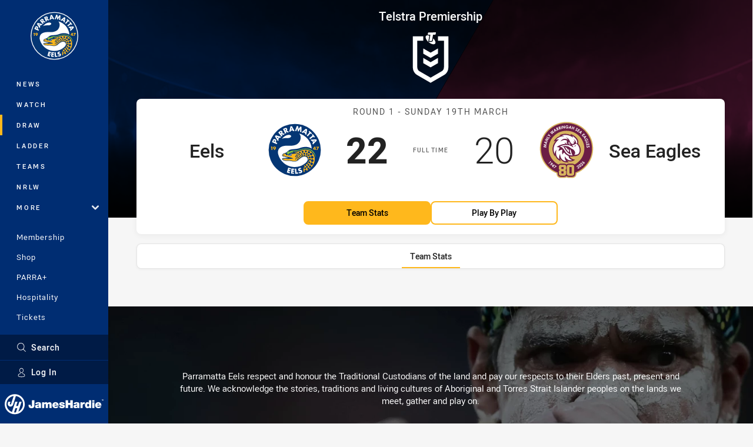

--- FILE ---
content_type: text/html; charset=utf-8
request_url: https://www.parraeels.com.au/draw/nrl-premiership/1989/round-1-eels-vs-sea-eagles/
body_size: 16427
content:




<!DOCTYPE html>
<html lang="en" class="no-js-keyboard-focus">
<head>
  <meta charset="utf-8" />
  <meta http-equiv="X-UA-Compatible" content="IE=edge" />
  <meta name="HandheldFriendly" content="true" />
  <meta name="MobileOptimized" content="320" />  
  <meta name="viewport" content="width=device-width, initial-scale=1" />
  <script src="https://cdn.optimizely.com/js/26919700052.js"></script>
  <title>Round 1: Eels v Sea Eagles | Eels</title>
  <script>document.documentElement.classList.remove('no-js');</script>

<link rel="preload" as="font" href="/Client/dist/public/fonts/rl2-bold.woff2" crossorigin>
<link rel="preload" as="font" href="/Client/dist/public/fonts/rl2-medium.woff2" crossorigin>
<link rel="preload" as="font" href="/Client/dist/public/fonts/rl2-regular.woff2" crossorigin>

<link href="/Client/dist/styles.48F64E1C.css" rel="stylesheet" />
  
  <link rel="manifest" href="/manifest.json" />
  <script charset="UTF-8" type="text/javascript">
  window["adrum-start-time"] = new Date().getTime();
  (function(config){
      config.appKey = "SY-AAB-NTB";
      config.adrumExtUrlHttp = "http://cdn.appdynamics.com";
      config.adrumExtUrlHttps = "https://cdn.appdynamics.com";
      config.beaconUrlHttp = "http://syd-col.eum-appdynamics.com";
      config.beaconUrlHttps = "https://syd-col.eum-appdynamics.com";
      config.useHTTPSAlways = true;
      config.resTiming = {"bufSize":200,"clearResTimingOnBeaconSend":true};
      config.maxUrlLength = 512;
  })(window["adrum-config"] || (window["adrum-config"] = {}));
  </script>
  <script src="//cdn.appdynamics.com/adrum/adrum-23.3.0.4265.js"></script>

    <link href="https://www.nrl.com/draw/nrl-premiership/1989/round-1/eels-v-sea-eagles/" rel="canonical" />
  <script>
    window.NRL_SITE_THEME = {"key":"eels","logos":{"badge-basic24-mono.svg":"202601300854","badge-basic24.svg":"202601300854","badge.png":"202601300854","badge.svg":"202601300854","header-background.png":"202601300854","header-background.svg":"202601300854","silhouette.png":"202601300854","silhouette.svg":"202601300854","text.svg":"202601300854"}};
      window.NRL_PAGE_DATA = {"name":"Round 1: Eels v Sea Eagles","pageId":744296,"pageType":"match","path":"78756360/eels.web/match/post","published":"2018-09-06T01:44:58+00:00","siteName":"Eels","age":"unknown","gen":"unknown","birthYear":"unknown"};
      window.dataLayer = [window.NRL_PAGE_DATA];
          window.NRL_RECAPTCHA_DATA = { key: "6Lerp2kUAAAAABYscFaWwboSP3DaaFwY9TjZOR26"};
    window.NRL_SITE_CONFIG = {watchingThatEnabled: true, };
  </script>

<script type="text/javascript">
<!-- Google Tag Manager -->
(function(w,d,s,l,i){w[l]=w[l]||[];w[l].push({'gtm.start':new Date().getTime(),event:'gtm.js'});
var f=d.getElementsByTagName(s)[0],
j=d.createElement(s),dl=l!='dataLayer'?'&l='+l:'';j.async=true;j.src=
'https://www.googletagmanager.com/gtm.js?id='+i+dl;f.parentNode.insertBefore(j,f);
})(window,document,'script','dataLayer','GTM-PV42QSK');
<!-- End Google Tag Manager -->
</script>
  


<meta itemprop="name" property="og:title" />
  <meta name="description" property="og:description" content="Round 1: Eels v Sea Eagles" />
  <meta itemprop="description" content="Round 1: Eels v Sea Eagles" />


  <meta itemprop="image" property="og:image" content="https://www.parraeels.com.au/siteassets/branding/eels-shareable-image.jpg?center=0.3%2C0.5&amp;preset=share" />
  <meta name="twitter:card" content="summary_large_image" />
  <meta name="twitter:site" content="@parraeels" />
<meta property="og:locale" content="en_AU" />
<meta property="og:type" content="website" />
<meta property="og:url" content="https://www.parraeels.com.au/draw/nrl-premiership/1989/round-1-eels-vs-sea-eagles/" />

  <meta property="og:site_name" content="Parramatta Eels" />

  <meta name="robots" content="index, follow, max-image-preview:large">

  <link rel="apple-touch-icon" sizes="180x180" href="/client/dist/favicons/eels-180x180.png?bust=202512011">
  <link rel="icon" type="image/png" sizes="16x16" href="/client/dist/favicons/eels-16x16.png?bust=202512011">
  <link rel="icon" type="image/png" sizes="32x32" href="/client/dist/favicons/eels-32x32.png?bust=202512011">
  <link rel="icon" type="image/png" sizes="192x192" href="/client/dist/favicons/eels-192x192.png?bust=202512011">
  <link rel="icon" type="image/png" sizes="260x260" href="/client/dist/favicons/eels-260x260.png?bust=202512011">
  <link rel="mask-icon" href="/client/dist/logos/eels-silhouette.svg?bust=202512011" color="#111111">

  

  
</head>
<body class="t-root t-eels ">
  <noscript> <iframe src="https://www.googletagmanager.com/ns.html?id=GTM-PV42QSK" height="0" width="0" style="display:none;visibility:hidden"></iframe> </noscript>
  <a aria-label="Press enter to skip to main content"
     class="keyboard-navigation u-border"
     href="#main-content">
    Skip to main content
  </a>
  <div id="nrl-dummy-ad"
       class="o-ad o-ad-dummy pub_300x250 pub_300x250m pub_728x90 text-ad textAd text_ad text_ads text-ads text-ad-links"></div>
  <script>!function () { function o(o, e, n) { var i = o + "-svg", t = new XMLHttpRequest, s = document.body, d = document.createElement("div"), a = n || window.location.protocol + "//" + window.location.hostname + (window.location.port ? ":" + window.location.port : ""), c = a + e, l = " no-svg"; if (d.id = i, s.insertBefore(d, s.childNodes[0]), "withCredentials" in t) t.withCredentials, t.open("GET", c, !0); else { if ("undefined" == typeof XDomainRequest) return void (s.className += l); t = new XDomainRequest, t.open("GET", c) } t.onload = function () { d.className = "u-visually-hidden", d.innerHTML = t.responseText }, t.onerror = function () { s.className += l }, setTimeout(function () { t.send() }, 0) } o("icons", "/Client/dist/svg/icons-sprite.CBB083B4.svg")}()</script>


  <div class="l-page ">
    <div class="l-page__secondary">


  <div id="vue-navigation"
       class="pre-quench t- u-print-display-none">
    <nav aria-labelledby="navigation-title"
         class="navigation u-t-bg-color-primary "
         role="navigation"
         ref="navigation"
         :class="[positionClass, {'is-expanded': state.isNavExpanded}]"
    >

      <div class="navigation__headroom" id="js-headroom">
        <div class="navigation__header js-parallax-adjuster"
             ref="navMainHeader"
             v-on:touchmove="preventTouchMove($event, 'navMainHeader')">
          <h2 id="navigation-title" class="u-visually-hidden">Main</h2>

          <button aria-controls="navigation-menu"
                  aria-haspopup="true"
                  aria-label="Main navigation"
                  class="navigation-hamburger u-disable-hover-when-supports-touch"
                  v-bind:aria-expanded="state.isNavExpanded"
                  v-on:click="toggleNav()">
            <svg-icon class="navigation-hamburger__svg"
                      v-bind:icon="state.isNavExpanded ? 'cross' : 'hamburger'"></svg-icon>
          </button>

          <div class="navigation-logo">
            <a href="/" class="navigation-logo__link">
              <img alt="eels logo" class="navigation-logo__badge" src="/.theme/eels/badge.svg?bust=202601300854" />
              <img alt="eels logo" class="navigation-logo__text" src="/.theme/eels/text.svg?bust=202601300854" />
            </a>
          </div>
          <a
            aria-label="Search"
            class="navigation-search__small-screen-button"
            href="/search/"
          >
            <svg role="img" focusable="false" class="o-svg navigation-search__small-screen-svg">
              <use xlink:href="#svg-magnifier"/>
            </svg>
          </a>
        </div>
      </div>

      <div
        class="navigation__menu u-t-border-color-tint"
        id="navigation-menu"
        tabindex="-1"
        ref="navigationMenu"
      >
        <custom-scrollbar
          class="o-themed-scrollbar u-flex-grow-1 u-overflow-hidden"
          direction="vertical"
          id="navigation"
          ref="scrollbar"
          thumb-class="u-t-bg-color-secondary"
        >
          <div
            class="u-t-bg-color-primary u-t-border-color-tint-rm"
            slot="custom-scroll-target"
          >
            <ul class="navigation-list navigation-list--primary">
  <li>
    <a 
      class="navigation-list__link navigation-left-border u-disable-hover-when-supports-touch u-t-border-color-highlight-on-hover"
      href="/news/"
      v-bind:aria-current="isSelected('/news/', false)"
      v-bind:class="{ 'u-t-border-color-highlight is-selected': isSelected('/news/') }">
      News
    </a>
  </li>
  <li>
    <a 
      class="navigation-list__link navigation-left-border u-disable-hover-when-supports-touch u-t-border-color-highlight-on-hover"
      href="/watch/"
      v-bind:aria-current="isSelected('/watch/', false)"
      v-bind:class="{ 'u-t-border-color-highlight is-selected': isSelected('/watch/') }">
      Watch
    </a>
  </li>
  <li>
    <a 
      class="navigation-list__link navigation-left-border u-disable-hover-when-supports-touch u-t-border-color-highlight-on-hover"
      href="/draw/"
      v-bind:aria-current="isSelected('/draw/', false)"
      v-bind:class="{ 'u-t-border-color-highlight is-selected': isSelected('/draw/') }">
      Draw
    </a>
  </li>
  <li>
    <a 
      class="navigation-list__link navigation-left-border u-disable-hover-when-supports-touch u-t-border-color-highlight-on-hover"
      href="/ladder/"
      v-bind:aria-current="isSelected('/ladder/', false)"
      v-bind:class="{ 'u-t-border-color-highlight is-selected': isSelected('/ladder/') }">
      Ladder
    </a>
  </li>
  <li>
    <a 
      class="navigation-list__link navigation-left-border u-disable-hover-when-supports-touch u-t-border-color-highlight-on-hover"
      href="/teams/"
      v-bind:aria-current="isSelected('/teams/', false)"
      v-bind:class="{ 'u-t-border-color-highlight is-selected': isSelected('/teams/') }">
      Teams
    </a>
  </li>
  <li>
    <a 
      class="navigation-list__link navigation-left-border u-disable-hover-when-supports-touch u-t-border-color-highlight-on-hover"
      href="/nrlw/"
      v-bind:aria-current="isSelected('/nrlw/', false)"
      v-bind:class="{ 'u-t-border-color-highlight is-selected': isSelected('/nrlw/') }">
      NRLW
    </a>
  </li>
                              <li>
                  <collapsible
                    button-class="navigation-list__link u-disable-hover-when-supports-touch u-spacing-pr-16 u-t-border-color-highlight-on-hover"
                    is-menu-button
                    v-bind:is-expanded-on-mount="isMoreExpandedOnMount"
                    v-on:collapsible-toggled="handleMenuButtonToggle"
                  >
                    <template slot="button-content">
                      More
                    </template>
                    <ul
                      class="navigation-list navigation-list--more u-t-bg-color-tint"
                      slot="button-target"
                      v-cloak
                    >
  <li>
    <a 
      class="navigation-list__link navigation-left-border u-disable-hover-when-supports-touch u-t-border-color-highlight-on-hover"
      href="/about/"
      v-bind:aria-current="isSelected('/about/', true)"
      v-bind:class="{ 'u-t-border-color-highlight is-selected': isSelected('/about/') }">
      About
    </a>
  </li>
  <li>
    <a 
      class="navigation-list__link navigation-left-border u-disable-hover-when-supports-touch u-t-border-color-highlight-on-hover"
      href="/community/"
      v-bind:aria-current="isSelected('/community/', true)"
      v-bind:class="{ 'u-t-border-color-highlight is-selected': isSelected('/community/') }">
      Community
    </a>
  </li>
  <li>
    <a 
      class="navigation-list__link navigation-left-border u-disable-hover-when-supports-touch u-t-border-color-highlight-on-hover"
      href="/commercialpartnerships/"
      v-bind:aria-current="isSelected('/commercialpartnerships/', true)"
      v-bind:class="{ 'u-t-border-color-highlight is-selected': isSelected('/commercialpartnerships/') }">
      Corporate
    </a>
  </li>
  <li>
    <a 
      class="navigation-list__link navigation-left-border u-disable-hover-when-supports-touch u-t-border-color-highlight-on-hover"
      href="/about/foundation/"
      v-bind:aria-current="isSelected('/about/foundation/', true)"
      v-bind:class="{ 'u-t-border-color-highlight is-selected': isSelected('/about/foundation/') }">
      Foundation
    </a>
  </li>
  <li>
    <a 
      class="navigation-list__link navigation-left-border u-disable-hover-when-supports-touch u-t-border-color-highlight-on-hover"
      href="/about/foundation/5050/charity-raffle/"
      v-bind:aria-current="isSelected('/about/foundation/5050/charity-raffle/', true)"
      v-bind:class="{ 'u-t-border-color-highlight is-selected': isSelected('/about/foundation/5050/charity-raffle/') }">
      50-50 Charity Raffle
    </a>
  </li>
  <li>
    <a 
      class="navigation-list__link navigation-left-border u-disable-hover-when-supports-touch u-t-border-color-highlight-on-hover"
      href="/junior-league/"
      v-bind:aria-current="isSelected('/junior-league/', true)"
      v-bind:class="{ 'u-t-border-color-highlight is-selected': isSelected('/junior-league/') }">
      Junior League
    </a>
  </li>
  <li>
    <a 
      class="navigation-list__link navigation-left-border u-disable-hover-when-supports-touch u-t-border-color-highlight-on-hover"
      href="/competitions/"
      v-bind:aria-current="isSelected('/competitions/', true)"
      v-bind:class="{ 'u-t-border-color-highlight is-selected': isSelected('/competitions/') }">
      Competitions
    </a>
  </li>
  <li>
    <a 
      class="navigation-list__link navigation-left-border u-disable-hover-when-supports-touch u-t-border-color-highlight-on-hover"
      href="https://fantasy.nrl.com/"
      rel="noopener noreferrer"
      target="_blank"
      v-bind:aria-current="isSelected('https://fantasy.nrl.com/', true)"
      v-bind:class="{ 'u-t-border-color-highlight is-selected': isSelected('https://fantasy.nrl.com/') }">
      Fantasy
    </a>
  </li>
  <li>
    <a 
      class="navigation-list__link navigation-left-border u-disable-hover-when-supports-touch u-t-border-color-highlight-on-hover"
      href="https://tipping.nrl.com/"
      rel="noopener noreferrer"
      target="_blank"
      v-bind:aria-current="isSelected('https://tipping.nrl.com/', true)"
      v-bind:class="{ 'u-t-border-color-highlight is-selected': isSelected('https://tipping.nrl.com/') }">
      Tipping
    </a>
  </li>
                    </ul>
                  </collapsible>
                </li>
            </ul>

            <ul class="navigation-list navigation-list--secondary">
  <li>
    <a 
      class="navigation-list__link navigation-left-border u-disable-hover-when-supports-touch u-t-border-color-highlight-on-hover"
      href="https://shop.parraeels.com.au/pages/membership"
      rel="noopener noreferrer"
      target="_blank"
      v-bind:aria-current="isSelected('https://shop.parraeels.com.au/pages/membership', false)"
      v-bind:class="{ 'u-t-border-color-highlight is-selected': isSelected('https://shop.parraeels.com.au/pages/membership') }">
      Membership
    </a>
  </li>
  <li>
    <a 
      class="navigation-list__link navigation-left-border u-disable-hover-when-supports-touch u-t-border-color-highlight-on-hover"
      href="https://shop.parraeels.com.au/"
      v-bind:aria-current="isSelected('https://shop.parraeels.com.au/', false)"
      v-bind:class="{ 'u-t-border-color-highlight is-selected': isSelected('https://shop.parraeels.com.au/') }">
      Shop
    </a>
  </li>
  <li>
    <a 
      class="navigation-list__link navigation-left-border u-disable-hover-when-supports-touch u-t-border-color-highlight-on-hover"
      href="https://www.parraplus.com.au/?utm_source=parraeelshome&amp;utm_campaign=25_parraplus&amp;utm_medium=website&amp;utm_content=parraplus"
      rel="noopener noreferrer"
      target="_blank"
      v-bind:aria-current="isSelected('https://www.parraplus.com.au/?utm_source=parraeelshome&amp;utm_campaign=25_parraplus&amp;utm_medium=website&amp;utm_content=parraplus', false)"
      v-bind:class="{ 'u-t-border-color-highlight is-selected': isSelected('https://www.parraplus.com.au/?utm_source=parraeelshome&amp;utm_campaign=25_parraplus&amp;utm_medium=website&amp;utm_content=parraplus') }">
      PARRA+
    </a>
  </li>
  <li>
    <a 
      class="navigation-list__link navigation-left-border u-disable-hover-when-supports-touch u-t-border-color-highlight-on-hover"
      href="https://shop.parraeels.com.au/pages/hospitality"
      rel="noopener noreferrer"
      target="_blank"
      v-bind:aria-current="isSelected('https://shop.parraeels.com.au/pages/hospitality', false)"
      v-bind:class="{ 'u-t-border-color-highlight is-selected': isSelected('https://shop.parraeels.com.au/pages/hospitality') }">
      Hospitality
    </a>
  </li>
  <li>
    <a 
      class="navigation-list__link navigation-left-border u-disable-hover-when-supports-touch u-t-border-color-highlight-on-hover"
      href="https://www.ticketmaster.com.au/artist/1297220?utm_source=eels&amp;utm_campaign=26_ticketing&amp;utm_medium=website&amp;utm_content=homepage_nav"
      rel="noopener noreferrer"
      target="_blank"
      v-bind:aria-current="isSelected('https://www.ticketmaster.com.au/artist/1297220?utm_source=eels&amp;utm_campaign=26_ticketing&amp;utm_medium=website&amp;utm_content=homepage_nav', false)"
      v-bind:class="{ 'u-t-border-color-highlight is-selected': isSelected('https://www.ticketmaster.com.au/artist/1297220?utm_source=eels&amp;utm_campaign=26_ticketing&amp;utm_medium=website&amp;utm_content=homepage_nav') }">
      Tickets
    </a>
  </li>
            </ul>

          </div>
        </custom-scrollbar>
        <div>
            <a
              class="navigation-search navigation-left-border u-t-bg-color-tint u-t-border-color-highlight-on-hover"
              href="/search/"
              v-bind:aria-current="isSelected('/search/')"
              v-bind:class="{ 'u-t-border-color-highlight is-selected': isSelected('/search/') }"
            >
              <div class="navigation-search__link">
                <svg
                  class="o-svg navigation-search__svg"
                  focusable="false"
                  role="img"
                >
                  <use xlink:href="#svg-magnifier" />
                </svg>
                Search
              </div>
            </a>
                        <div class="navigation-account">
                <a
                  aria-controls="nrl-account"
                  class="navigation-account-button navigation-left-border u-flex-grow-1 u-t-bg-color-tint u-t-border-color-highlight-on-hover"
                  href="/account/login?ReturnUrl=%2Fdraw%2Fnrl-premiership%2F1989%2Fround-1-eels-vs-sea-eagles%2F"
                >
                  <svg
                    role="img"
                    focusable="false"
                    class="o-svg navigation-account-button__svg"
                  >
                    <use xlink:href="#svg-bust" />
                  </svg>
                  Log In
                </a>
              </div>

            <div
              class="navigation-sponsor u-t-border-color-tint"
              ref="navMainSponsor"
              v-on:touchmove="preventTouchMove($event, 'navMainSponsor')"
            >
              <h3
                class="u-visually-hidden"
                id="navigation-sponsor-title"
              >
                Major Sponsors
              </h3>
              <ul class="navigation-sponsor__list">
                  <li class="navigation-sponsor__list-item">
                    <a
                      class="navigation-sponsor__link"
                      href="https://www.jameshardie.com.au/"
                      rel="noopener noreferrer"
                      target="_blank"
                    >
                      <img
                        alt="James Hardie"
                        class="navigation-sponsor__svg"
                        src="https://www.parraeels.com.au/siteassets/.lookups/sponsors/jameshardie-navigation.svg?preset=sponsor-navigation"
                      />
                    </a>
                  </li>
              </ul>
            </div>
        </div>
      </div>
    </nav>
  </div>


    </div>
    <main class="l-page-primary" role="main">

      <div class="u-visually-hidden"
           data-nosnippet
           id="main-content"
           tabindex="-1">
        You have skipped the navigation, tab for page content
      </div>
      <div class="l-page-primary__top ">

        









<div class="hero-wrap">
  <div class="hero hero-size--match-centre hero--match-centre hero--position-absolute o-hero-gradient o-hero-gradient--black">
      <div class="t-eels">
        <div class="hero__angle-overlay hero__angle-overlay--left o-skewed-block u-mix-blend-mode-multiply u-t-bg-color-primary"></div>
      </div>
      <div class="t-sea-eagles">
        <div class="hero__angle-overlay hero__angle-overlay--right o-skewed-block u-mix-blend-mode-multiply u-t-bg-color-primary"></div>
      </div>

    <picture>
      <source media="(max-width: 47.9375em)" srcset="/Resources/Images/fallback/match-centre-bg-small-768x596.jpg?preset=hero-match-small" />
      <img class="hero__image " src="/Resources/Images/fallback/match-centre-bg-large-1736x370.jpg?preset=hero-match-large" alt="Eels v Sea Eagles" />
    </picture>
  </div>
</div>

  <div class="l-content pre-quench" id="vue-match-centre" q-data="{&quot;callToAction&quot;:{&quot;accessibleText&quot;:&quot;Team Stats for Eels v Sea Eagles&quot;,&quot;text&quot;:&quot;Team Stats&quot;,&quot;url&quot;:&quot;https://www.parraeels.com.au/draw/nrl-premiership/1989/round-1-eels-vs-sea-eagles/#tab-team-stats&quot;,&quot;type&quot;:&quot;TeamStats&quot;},&quot;match&quot;:{&quot;matchId&quot;:&quot;19891110160&quot;,&quot;matchMode&quot;:&quot;Post&quot;,&quot;matchState&quot;:&quot;FullTime&quot;,&quot;updated&quot;:&quot;2026-02-01T01:12:07.0456994Z&quot;,&quot;roundNumber&quot;:1,&quot;roundTitle&quot;:&quot;Round 1&quot;,&quot;startTime&quot;:&quot;1989-03-19T00:00:00+00:00&quot;,&quot;homeTeam&quot;:{&quot;teamId&quot;:500031,&quot;nickName&quot;:&quot;Eels&quot;,&quot;score&quot;:22,&quot;teamPosition&quot;:&quot;8th&quot;,&quot;theme&quot;:{&quot;key&quot;:&quot;eels&quot;,&quot;logos&quot;:{&quot;badge-basic24-mono.svg&quot;:&quot;202601300854&quot;,&quot;badge-basic24.svg&quot;:&quot;202601300854&quot;,&quot;badge.png&quot;:&quot;202601300854&quot;,&quot;badge.svg&quot;:&quot;202601300854&quot;,&quot;header-background.png&quot;:&quot;202601300854&quot;,&quot;header-background.svg&quot;:&quot;202601300854&quot;,&quot;silhouette.png&quot;:&quot;202601300854&quot;,&quot;silhouette.svg&quot;:&quot;202601300854&quot;,&quot;text.svg&quot;:&quot;202601300854&quot;}}},&quot;awayTeam&quot;:{&quot;teamId&quot;:500002,&quot;nickName&quot;:&quot;Sea Eagles&quot;,&quot;score&quot;:20,&quot;teamPosition&quot;:&quot;9th&quot;,&quot;theme&quot;:{&quot;key&quot;:&quot;sea-eagles&quot;,&quot;logos&quot;:{&quot;badge-basic24-mono.svg&quot;:&quot;202601300854&quot;,&quot;badge-basic24.svg&quot;:&quot;202601300854&quot;,&quot;badge-light.png&quot;:&quot;202601300854&quot;,&quot;badge-light.svg&quot;:&quot;202510300111&quot;,&quot;badge.png&quot;:&quot;202601300854&quot;,&quot;badge.svg&quot;:&quot;202510300111&quot;,&quot;header-background.png&quot;:&quot;202601300854&quot;,&quot;header-background.svg&quot;:&quot;202601300854&quot;,&quot;silhouette.png&quot;:&quot;202601300854&quot;,&quot;silhouette.svg&quot;:&quot;202601300854&quot;,&quot;text.svg&quot;:&quot;202601300854&quot;}}},&quot;animateMatchClock&quot;:true,&quot;attendance&quot;:0,&quot;competition&quot;:{&quot;competitionId&quot;:111,&quot;name&quot;:&quot;Telstra Premiership&quot;,&quot;theme&quot;:{&quot;key&quot;:&quot;nrl-premiership&quot;,&quot;logos&quot;:{&quot;badge-light.png&quot;:&quot;202601300854&quot;,&quot;badge-light.svg&quot;:&quot;202601300854&quot;,&quot;badge.png&quot;:&quot;202601300854&quot;,&quot;badge.svg&quot;:&quot;202601300854&quot;}}},&quot;hasExtraTime&quot;:true,&quot;hasOnFieldTracking&quot;:true,&quot;segmentCount&quot;:2,&quot;segmentDuration&quot;:2400,&quot;showTeamPositions&quot;:false,&quot;showPlayerPositions&quot;:true},&quot;showOdds&quot;:false,&quot;secondaryCallToAction&quot;:{&quot;accessibleText&quot;:&quot;Play by Play for Eels v Sea Eagles&quot;,&quot;text&quot;:&quot;Play by Play&quot;,&quot;url&quot;:&quot;https://www.parraeels.com.au/draw/nrl-premiership/1989/round-1-eels-vs-sea-eagles/#tab-play-by-play&quot;,&quot;type&quot;:&quot;PlayByPlay&quot;}}" q-r-data='{ "targeting": "NRL_PAGE_DATA" }'>
<!-- <q> -->
<template q-component="filter-dropdown">
  <div
    ref="root"
    class="filter-dropdown"
    :class="[
      { 
        'filter-dropdown--combo' :  variant === 'combo',
        'filter-dropdown--triggered-externally': triggeredExternally,
        'filter-dropdown--on-dark' :  onDark,
         'filter-round o-shadowed-ui-control' :  variant === 'round',
        'is-open': state.isOpen
       },
    ]"
  >
    <template v-if="variant === 'round'">
      <button
        :aria-controls="ariaControls"
        :aria-label="ariaLabels.previous"
        class="filter-round__button filter-round__button--left"
        :disabled="!previousItem"
        v-if="selectedOption"
        v-on:click="handleRoundArrowClick(-1)"
      >
        <svg-icon
          class="filter-round__svg o-svg--direction-left u-spacing-ml-16"
          icon="chevron-rounded"
        ></svg-icon>
      </button>
      <span
        class="u-visually-hidden"
        id="rounds-filter-button"
      >
        Round filters
      </span>
      <button
        :aria-controls="filterName + '-dropdown'"
        aria-describedby="rounds-filter-button"
        :aria-expanded="state.isOpen"
        aria-haspopup="true"
        class="filter-round__button filter-round__button--dropdown"
        ref="dropdownButton"
        v-on:click="handleDropdownClick"
      >
        <span 
          class="u-flex-grow-1"
          v-text="selectedOption ? selectedButtonText || selectedOption.props.text || selectedOption.props.name : buttonText"
        ></span>
      </button>
      <button
        :aria-controls="ariaControls"
        :aria-label="ariaLabels.next"
        class="filter-round__button filter-round__button--right"
        :disabled="!nextItem"
        v-if="selectedOption"
        v-on:click="handleRoundArrowClick(1)"
      >
        <svg-icon
          class="filter-round__svg o-svg--direction-right u-spacing-mr-16"
          icon="chevron-rounded"
        ></svg-icon>
      </button>
    </template>
    <template v-else>
      <span
        class="u-visually-hidden"
        :id="filterName + '-filter-button'"
        v-text="filterNameReadable + ' filter'"
      ></span>
      <button
        :aria-controls="filterName + '-dropdown'"
        :aria-describedby="filterName + '-filter-button'"
        :aria-expanded="state.isOpen"
        aria-haspopup="true"
        class="filter-dropdown-button o-shadowed-ui-control"
        ref="dropdownButton"
        :disabled="isDisabled"
        v-if="!triggeredExternally"
        v-on:click="handleDropdownClick"
      >
        <div class="filter-dropdown-button__content">
          <template v-if="icon">
            <logo
              class="filter-dropdown-option__svg"
              :theme="selectedOption.props.theme"
              :variants="buttonBadgeVariants"
              v-if="selectedOption && selectedOption.props.theme && selectedOption.props.theme.key"
            ></logo>
            <svg-icon
              class="filter-dropdown-option__svg filter-dropdown-option__svg--icon"
              :class="{'u-color-white': onDark}"
              :icon="icon"
              v-else
            >
            </svg-icon>
          </template>
          <span
            class="filter-dropdown-button__combo-label"
            v-if="variant === 'combo'"
            v-text="buttonText + ':'"
          >
          </span>
          <span 
            class="u-flex-grow-1"
            :class="{'u-spacing-ml-4': !icon && variant !== 'combo' }"
          >
            <span v-text="selectedOption ? selectedButtonText || selectedOption.props.text || selectedOption.props.name : (variant === 'combo' ? '' : buttonText)"></span>
            <template v-if="variant === 'combo'">
               
              <span
                class="filter-dropdown-button__combo-value-spacer"
                v-for="option in options[0].items"
                v-text="option.text || option.name"
              >
              </span>
            </template>
          </span>
          <svg-icon
            class="filter-dropdown-button__chevron"
            :class="[variant === 'combo' ?  'u-size-10' : 'u-size-14', { 'o-svg--direction-down': !state.isOpen, 'o-svg--direction-up': state.isOpen }]"
            icon="chevron-rounded"
            v-if="!isDisabled"
          ></svg-icon>
        </div>
      </button>
    </template>

    <div
      class="filter-dropdown__wrapper u-momentum-scrolling"
      :class="[
        'filter-dropdown__wrapper--groups-' + options.length,
         {'is-open': state.isOpen}
      ]"
      :id="filterName + '-dropdown'"
      ref="dropdown"
      tabindex="-1"
    >
      <h2
        class="filter-dropdown__mobile-heading u-t-bg-color-primary"
        ref="heading"
        v-on:touchmove="preventTouchMove($event, 'heading')"
        v-text="mobileHeading || `Select ${filterNameReadable}`"
      >
      </h2>
      <button
        :aria-label="'Close ' + filterNameReadable + ' filter'"
        class="filter-dropdown__close"
        ref="closeButton"
        v-on:click="handleCloseClick"
        v-on:touchmove="preventTouchMove($event, 'closeButton')"
      >
        <svg-icon
          class="filter-dropdown__close-svg o-svg"
          icon="cross"
        ></svg-icon>
      </button>

      <div
        class="filter-dropdown__options-wrapper"
        v-for="group in options"
      >
        <ul
          class="filter-dropdown__options"
          :class="'filter-dropdown__options--' + group.type"
        >
          <li
             :class="'filter-dropdown-item--' + group.type"
            v-for="option in group.items"
          >
            <component
              :aria-controls="ariaControls"
              :aria-current="option.href && isSelected(group.type, option)"
              :aria-pressed="!option.href && isSelected(group.type, option)"
              class="filter-dropdown-option u-line-height-13on11"
              :class="{'is-selected': isSelected(group.type, option)}"
              :href="option.href"
              :is="option.href ? 'a' : 'button'"
              :ref="isSelected(group.type, option) ? 'selectedOption' : 'option'"
              v-on:click="handleOptionClick(group.type, option)"
            >
              <logo
                class="filter-dropdown-option__svg"
                :theme="option.theme"
                :variants="['badge-basic24.svg', 'badge.svg', 'badge.png']"
                v-if="option.theme && option.theme.key"
              ></logo>
              <svg-icon
                class="filter-dropdown-option__svg filter-dropdown-option__svg--icon"
                :icon="icon"
                v-else-if="icon && showOptionIcon"
              ></svg-icon>
              <div>
                {{optionText(option)}}
                <div
                  class="filter-dropdown-option__sub-text u-font-size-10 u-color-gray-8 u-spacing-mt-8"
                  v-if="option.subtitle"
                  v-text="option.subtitle"
                ></div>
              </div>
            </component>
          </li>
        </ul>
      </div>
    </div>
  </div>
</template>
<!-- </q> -->

    <!-- <q> -->
    <template q-component="volume-slider">
      <div class="u-display-flex">
        <button
          aria-label="Mute"
          class="volume-slider__button u-spacing-mr-8"
          v-bind:aria-pressed="(!!value).toString()"
          v-on:click="$emit('speaker-click', value)"
          v-text="value ? 'b' : 'p'"
        ></button>
        <div class="u-display-flex u-spacing-pv-4 u-width-100">
          <div
            class="u-display-flex u-flex-grow-1"
            role="slider"
            tabindex="0"
            v-bind:aria-valuemax="max"
            v-bind:aria-valuemin="min"
            v-bind:aria-valuenow="value"
            v-bind:aria-valuetext="(value/max) * 100 + '% volume'"
            v-on:keydown="$emit('control-keydown', $event)"
          >
            <a
              class="volume-slider__bar u-display-flex u-width-100"
              v-bind:class="{ 'is-active': index <= value }"
              v-bind:key="index"
              v-for="index in max"
              v-on:click="$emit('control-click', index)"
            >
              <span class="volume-slider__bar-fill"></span>
            </a>
          </div>
        </div>
      </div>
    </template>
    <!-- </q> -->
    <!-- <q> -->
    <template q-component="audio-stream-player">
      <div class="u-print-display-none">
        <div class="u-flex-center u-spacing-mh-24">
          <div class="u-spacing-mr-8">
            <slot name="title"></slot>
            <svg-icon
              class="audio-stream-player__headphones"
              icon="headphones"
              v-if="state.isPristine && !state.isLoading"
            ></svg-icon>

            <loading-indicator
              class="audio-stream-player__loading-indicator"
              position="static"
              v-if="state.isLoading"
            ></loading-indicator>

            <button
              aria-label="Pause live stream"
              class="audio-stream-player__button"
              id="audio-control-button"
              ref="button"
              v-bind:aria-pressed="state.isPaused.toString()"
              v-html="playPauseIcon"
              v-on:click="handleButtonClick"
              v-on:focus="handleButtonFocus"
              v-on:focusout="handleButtonFocus"
              v-show="!state.isLoading && !state.hasError && !state.isPristine"
            ></button>
          </div>

          <volume-slider
            class="audio-stream-player__volume-slider"
            v-bind:value="state.volume"
            v-if="!state.isPristine && !state.hasError"
            v-on:change="handleVolumeChange"
            v-on:control-click="handleVolumeChange"
            v-on:control-keydown="handleVolumeKeydown"
            v-on:speaker-click="handleToggleVolume"
          ></volume-slider>

          <audio
            preload="none"
            ref="audio"
            v-on:loadedmetadata="handleAudioReady"
          ></audio>

          <div class="filter u-spacing-pl-8">
            <filter-dropdown
              aria-controls="audio-control-button"
              button-text="Listen"
              class="filter-dropdown--can-shrink filter-dropdown--can-shrink-options-at-768"
              filter-name="listen"
              :options="availableAudioStreams"
              :selected-option="selectedStream"
              v-on:option-selected="handleChangeStream"
            ></filter-dropdown>
          </div>
        </div>

        <p
          class="u-flex-center u-spacing-mb-24 u-spacing-mh-24"
          v-if="state.hasError"
          v-text="errorMessage"
        ></p>
      </div>
    </template>
    <!-- </q> -->

    <div 
      class="match-centre l-content__primary"
      :class="{ 'match-centre--with-audio': !!match.audioStreams.length }"
    >
      <div class="u-spacing-pt-8">
        <div class="l-grid">
          <div class="l-grid__cell l-grid__cell--100 l-grid__cell--padding-16 l-grid__cell--padding-24-at-960">
            <div class="u-spacing-mb-8">
              <div class="match-centre-title">
                <h1 class="u-visually-hidden">
                  Telstra Premiership Round 1 Eels vs Sea Eagles
                </h1>
                <h2 class="match-centre-title__competition">Telstra Premiership</h2>
                <img class="match-centre-title__logo" src="/.theme/nrl-premiership/badge-light.svg?bust=202601300854&amp;preset=sponsor-match-small" alt="Telstra Premiership" />
              </div>

            </div>
            <div class="u-spacing-mb-16">
              <match
                match-class="o-shadowed-box"
                :competition-id="competitionId"
                :is-match-centre="true"
                :match-data="matchData"
                :call-to-action="callToAction"
                :odds-url="oddsUrl"
                :secondary-call-to-action="secondaryCallToAction"
                :show-odds="showOdds"
                :show-team-positions="match.showTeamPositions"
                :title="title"
              ></match>
            </div>
            <match-summary
              class="u-spacing-mb-16"
              :away-team-name="match.awayTeam.name"
              :away-team-summary="teamSummary(match.awayTeam)"
              :home-team-name="match.homeTeam.name"
              :home-team-summary="teamSummary(match.homeTeam)"
              v-if="teamSummary(match.awayTeam) || teamSummary(match.homeTeam)"
            ></match-summary>
            <ad 
              additional-class="u-spacing-mb-16"
              alias="DAS-02"
              :pos="1"
              :targeting="targeting"
            ></ad>
          </div>
        </div>
      </div>

      <template v-if="showTabs">
        <tabs
          class="hide-when-pre-quench"
          id="match-centre"
          is-sticky
          :requested-index="0"
          @changed-tab="storeVisitedTabs"
        >


          <tab 
            label="Play by Play"
            v-if="match.timeline"
          >
            <section class="o-section o-section--half-gutter">
              <h3 class="u-visually-hidden">Play by Play</h3>

              <div class="match-centre__timeline">
                <template v-for="(event, index) in timelineReversed">
                  <div
                    class="u-spacing-p-16 u-spacing-pb-8-until-768 u-spacing-pt-zero"
                    :key="index"
                    v-if="bothTeamsPlayersAvailable && event"
                  >
                    <match-centre-event
                      v-bind="event"
                      :ad-path="targeting.path"
                      :get-profile="getProfile"
                      :get-team="getTeam"
                    ></match-centre-event>
                  </div>
                </template>
              </div>
            </section>
          </tab>

          <tab
            label="Team Lists"
            v-if="somePlayersAvailable"
          >
            <section class="o-section o-section--half-gutter">
              <h3 class="u-visually-hidden">Team Lists</h3>
              <div class="l-grid">
                <div class="l-grid__cell l-grid__cell--100 l-grid__cell--padding-16-at-600 l-grid__cell--padding-24-at-960">


                  <team-list
                    :away-team="match.awayTeam"
                    :get-profile="getProfile"
                    :home-team="match.homeTeam"
                    :position-groups="match.positionGroups"
                    :show-status="match.hasOnFieldTracking && match.matchMode === 'Live'"
                  ></team-list>

                  <div class="u-flex-center u-spacing-mb-32 u-spacing-n-mt-24 u-spacing-pt-16-until-768">
                    <a 
                      href="/draw/nrl-premiership/1989/round-1-eels-vs-sea-eagles/teamlist/" 
                      class="o-button o-button--solid"
                      rel="noopnener noreferrer"
                      target= "_blank"
                    >
                      Print Team Lists
                    </a>
                  </div>

                  <ad
                    additional-class="u-spacing-mb-16"
                    alias="DAS-02"
                    path-suffix="team-list"
                    :pos="2"
                    :targeting="targeting"
                    v-if="visitedTabs['Team Lists']"
                  ></ad>
                </div>
              </div>
            </section>
          </tab>

          <tab
            label="Team Stats"
          >
            <section class="o-section o-section--half-gutter">
              <h3 class="u-visually-hidden">Stats</h3>
              <div class="l-grid">
                <div class="l-grid__cell l-grid__cell--100 l-grid__cell--padding-16 l-grid__cell--padding-24-at-960">
                  <div v-if="match.stats.history">
                    <head-to-head
                      class="o-rounded-box o-shadowed-box u-spacing-mb-24"
                      v-bind:away-team="match.awayTeam"
                      v-bind:competition-id="match.competition.competitionId"
                      v-bind:get-profile="getProfile"
                      v-bind:hide-captains="!somePlayersAvailable"
                      v-bind:home-team="match.homeTeam"
                      v-bind:stats="match.stats.history"
                      v-once
                    ></head-to-head>

                    <div v-if="match.stats.history.recentMatches && match.matchMode === 'Pre'">
                      <h3 class="o-group-title">Previous Meetings</h3>
                      <div
                        class="u-spacing-mb-24"
                        v-for="previousMatch in previousMatchesData"
                      >
                        <match
                          v-bind:competition-id="competitionId"
                          v-bind:match-data="previousMatch"
                          v-bind:title="previousMatch.gameDate"
                        ></match>
                      </div>
                    </div>
                  </div>

                  <form-guide
                    class="u-spacing-mb-24"
                    v-bind:away-form="match.awayTeam.recentForm"
                    v-bind:away-nick-name="match.awayTeam.nickName"
                    v-bind:away-theme-key="match.awayTeam.theme.key"
                    v-bind:home-form="match.homeTeam.recentForm"
                    v-bind:home-nick-name="match.homeTeam.nickName"
                    v-bind:home-theme-key="match.homeTeam.theme.key"
                    v-if="match.awayTeam.recentForm && match.homeTeam.recentForm"
                  ></form-guide>

                  <div
                    class="u-spacing-mb-24"
                    v-bind:key="cardStatIndex"
                    v-for="(cardStat, cardStatIndex) in cardStats"
                  >
                    <card-stats
                      v-bind:stats="cardStat.stats"
                      v-bind:title="cardStat.title"
                    ></card-stats>
                  </div>

                  <ad
                    additional-class="u-spacing-mb-16"
                    alias="DAS-02"
                    path-suffix="stats"
                    v-bind:pos="2"
                    v-bind:targeting="targeting"
                    v-if="visitedTabs['Team Stats']"
                  ></ad>
                </div>
              </div>
            </section>
          </tab>

          <tab
            label="Player Stats"
            v-bind:explicit-tab-index="4"
            v-if="match.stats && match.stats.players"
          >
            <section class="o-section o-section--half-gutter">
              <h3 class="u-visually-hidden">Player Stats</h3>
              <div class="l-grid">
                <div class="l-grid__cell l-grid__cell--100 l-grid__cell--padding-16-at-600 l-grid__cell--padding-24-at-960">
                  <div
                    class="u-spacing-mb-24"
                    v-if="match.stats.topPerformers && bothTeamsPlayersAvailable"
                  >
                    <h3 class="o-group-title u-spacing-pb-8">Top Performing Players</h3>
                    <top-performers
                      v-bind:away-team="match.awayTeam"
                      v-bind:get-profile="getProfile"
                      v-bind:home-team="match.homeTeam"
                      v-bind:performer-groups="match.stats.topPerformers"
                    ></top-performers>
                  </div>

                  <toggle-group
                    class="u-flex-align-self-center u-spacing-mb-24"
                    aria-controls="player-stats"
                    v-bind:buttons="[match.homeTeam.nickName, match.awayTeam.nickName]"
                    v-bind:local-themes="[match.homeTeam.theme, match.awayTeam.theme]"
                    v-bind:selected-index="selectedPlayerStatsIndex"
                    v-if="match.stats.players.awayTeam && match.stats.players.homeTeam"
                    v-on:set-toggle-group-index="togglePlayerStats"
                  ></toggle-group>

                  <div
                    class="u-spacing-n-mr-16-until-960"
                    id="player-stats"
                    :style="{minHeight: elementMinHeights.playerStats + 'rem'}"
                    v-if="match.stats.players.homeTeam || match.stats.players.awayTeam"
                >
                    <player-stats-table
                      custom-scrollbar-id="home-player-stats"
                      v-bind:caption="match.homeTeam.nickName + ' Player Stats'"
                      v-bind:columns="match.stats.players.meta"
                      v-bind:get-profile="getProfile"
                      v-bind:show-positions="match.showPlayerPositions"
                      v-bind:rows="match.stats.players.homeTeam"
                      v-if="match.stats.players.homeTeam"
                      v-show="selectedPlayerStatsIndex === 0"
                    ></player-stats-table>

                    <player-stats-table
                      custom-scrollbar-id="away-player-stats"
                      v-bind:caption="match.awayTeam.nickName + ' Player Stats'"
                      v-bind:columns="match.stats.players.meta"
                      v-bind:get-profile="getProfile"
                      v-bind:show-positions="match.showPlayerPositions"
                      v-bind:rows="match.stats.players.awayTeam"
                      v-if="match.stats.players.awayTeam"
                      v-show="selectedPlayerStatsIndex === 1"
                    ></player-stats-table>
                  </div>
                </div>
              </div>
            </section>
          </tab>

        </tabs>
      </template>

      <gambling-warning
        additional-class="u-spacing-mv-64"
        :targeting="targeting"
        v-if="shouldShowGamblingWarning"
      ></gambling-warning>


    </div>
  </div>

      </div>
      <div class="l-page-primary__bottom">




<div class="acknowledgement-of-country t-nrl-only-indigenous u-t-bg-color-tint-rm u-display-flex u-flex-column u-flex-justify-content-center u-flex-align-items-center u-position-relative u-text-align-center" tabindex="0">
  <picture>
      <source 
    media="(max-width: 768px)" 
    srcset="/contentassets/08405ab7cf064484bf5f9e295918b475/acknowledgement/acknowledgement-of-country-mobile.jpg?preset=acknowledegement-of-country-375x308-webp"
    type="image/webp"
  />
  <source 
    media="(max-width: 768px)" 
    srcset="/contentassets/08405ab7cf064484bf5f9e295918b475/acknowledgement/acknowledgement-of-country-mobile.jpg?preset=acknowledegement-of-country-375x308"
    type="image/jpg"
  />

       <source 
    srcset="/contentassets/08405ab7cf064484bf5f9e295918b475/acknowledgement/acknowledgement-of-country.jpg?preset=acknowledegement-of-country-1736x288-webp"
    type="image/webp"
  />
  <img 
    alt="Acknowledgement of Country"
    loading="lazy"
    class="acknowledgement-of-country__image u-height-100 u-width-100 u-object-fit-cover"
    src="/contentassets/08405ab7cf064484bf5f9e295918b475/acknowledgement/acknowledgement-of-country.jpg?preset=acknowledegement-of-country-1736x288"
  />

  </picture>

  <div class="acknowledgement-of-country__foreground">

    <p class="acknowledgement-of-country__legend u-color-white u-spacing-ph-24">
      Parramatta Eels respect and honour the Traditional Custodians of the land and pay our respects to their Elders past, present and future. We acknowledge the stories, traditions and living cultures of Aboriginal and Torres Strait Islander peoples on the lands we meet, gather and play on.
    </p>

  </div>
</div>


  <div class="u-bg-color-white u-print-display-none u-spacing-pt-24">
    <div class="l-content">
      <div class="l-grid">
        <div class="l-grid__cell l-grid__cell--100 l-grid__cell--padding-16 l-grid__cell--padding-24-at-960">
          <div class="l-grid l-grid--spacing-16 l-grid--spacing-24-at-960">
            <div class="l-grid__cell l-grid__cell--100">
              <div class="partner-groups u-display-flex u-spacing-n-mh-16">
                  <section class="partner-group u-spacing-ph-16">
                    <h4 class="o-text u-border-bottom u-letter-spacing-1 u-spacing-mb-24 u-spacing-pb-24 u-text-case-upper">Principal Partner</h4>
                    <ul class="partner-group-list">
                        <li>
                          <a class="u-display-flex u-flex-justify-content-center u-width-100"
                             href="https://www.jameshardie.com.au/"
                             rel="noopener noreferrer"
                             target="_blank"
                           >
                            <img 
                              alt="James Hardie Footer"
                              class="partner__logo partner__logo--major"
                              loading="lazy"
                              src="https://www.parraeels.com.au/siteassets/.lookups/sponsors/james-hardie-logo-footer.svg?preset=sponsor-300x300" 
                            />
                          </a>
                        </li>
                    </ul>
                  </section>
                  <section class="partner-group u-spacing-ph-16">
                    <h4 class="o-text u-border-bottom u-letter-spacing-1 u-spacing-mb-24 u-spacing-pb-24 u-text-case-upper">Major Partners</h4>
                    <ul class="partner-group-list">
                        <li>
                          <a class="u-display-flex u-flex-justify-content-center u-width-100"
                             href="https://www.parraleagues.com.au/"
                             rel="noopener noreferrer"
                             target="_blank"
                           >
                            <img 
                              alt="Supported by"
                              class="partner__logo "
                              loading="lazy"
                              src="https://www.parraeels.com.au/siteassets/.lookups/sponsors/parra-leagues-footer-small.svg?preset=sponsor-small" 
                            />
                          </a>
                        </li>
                        <li>
                          <a class="u-display-flex u-flex-justify-content-center u-width-100"
                             href="https://aland.com.au/"
                             rel="noopener noreferrer"
                             target="_blank"
                           >
                            <img 
                              alt="Aland"
                              class="partner__logo "
                              loading="lazy"
                              src="https://www.parraeels.com.au/siteassets/.lookups/sponsors/aland-footermajor-pos_23.svg?preset=sponsor-small" 
                            />
                          </a>
                        </li>
                        <li>
                          <a class="u-display-flex u-flex-justify-content-center u-width-100"
                             href="https://www.actronair.com.au/"
                             rel="noopener noreferrer"
                             target="_blank"
                           >
                            <img 
                              alt="Actron Air"
                              class="partner__logo "
                              loading="lazy"
                              src="https://www.parraeels.com.au/siteassets/.lookups/sponsors/actron-air-footer.svg?preset=sponsor-small" 
                            />
                          </a>
                        </li>
                        <li>
                          <a class="u-display-flex u-flex-justify-content-center u-width-100"
                             href="https://www.macron.com/wo/"
                             rel="noopener noreferrer"
                             target="_blank"
                           >
                            <img 
                              alt="Macron"
                              class="partner__logo "
                              loading="lazy"
                              src="https://www.parraeels.com.au/siteassets/.lookups/sponsors/macron_footer.svg?preset=sponsor-small" 
                            />
                          </a>
                        </li>
                        <li>
                          <a class="u-display-flex u-flex-justify-content-center u-width-100"
                             href="https://www.codea.com.au/?gclid=EAIaIQobChMIvfPUr7qM-wIV0JRmAh1AXQa_EAAYASAAEgLTTfD_BwE"
                             rel="noopener noreferrer"
                             target="_blank"
                           >
                            <img 
                              alt="Carroll &amp; O&#39;Dea Lawyers"
                              class="partner__logo "
                              loading="lazy"
                              src="https://www.parraeels.com.au/siteassets/.lookups/sponsors/codea_footer_revised.png?preset=sponsor-small" 
                            />
                          </a>
                        </li>
                        <li>
                          <a class="u-display-flex u-flex-justify-content-center u-width-100"
                             href="https://www.subaruparramatta.com.au/"
                             rel="noopener noreferrer"
                             target="_blank"
                           >
                            <img 
                              alt="Trivett Subaru Sydney"
                              class="partner__logo "
                              loading="lazy"
                              src="https://www.parraeels.com.au/siteassets/.lookups/sponsors/trivett-subaru-sydney_footer_200x200.jpg?preset=sponsor-small" 
                            />
                          </a>
                        </li>
                        <li>
                          <a class="u-display-flex u-flex-justify-content-center u-width-100"
                             href="https://www.jawacampers.com.au/"
                             rel="noopener noreferrer"
                             target="_blank"
                           >
                            <img 
                              alt="JAWA Campers"
                              class="partner__logo "
                              loading="lazy"
                              src="https://www.parraeels.com.au/siteassets/.lookups/sponsors/jawa-campers-footer.png?preset=sponsor-small" 
                            />
                          </a>
                        </li>
                        <li>
                          <a class="u-display-flex u-flex-justify-content-center u-width-100"
                             href="https://mcdonalds.com.au/"
                             rel="noopener noreferrer"
                             target="_blank"
                           >
                            <img 
                              alt="McDonalds"
                              class="partner__logo "
                              loading="lazy"
                              src="https://www.parraeels.com.au/siteassets/.lookups/sponsors/mcd_partners-other_footer_logo.svg?preset=sponsor-small" 
                            />
                          </a>
                        </li>
                        <li>
                          <a class="u-display-flex u-flex-justify-content-center u-width-100"
                             href="https://atstimber.com.au/"
                             rel="noopener noreferrer"
                             target="_blank"
                           >
                            <img 
                              alt="ATS Building Products"
                              class="partner__logo "
                              loading="lazy"
                              src="https://www.parraeels.com.au/siteassets/.lookups/sponsors/ats-logo-footer.png?preset=sponsor-small" 
                            />
                          </a>
                        </li>
                    </ul>
                  </section>
              </div>
                <a href="/commercialpartnerships/nrlpartners/" class="o-button o-button--solid o-button--subdued u-spacing-mb-16 u-spacing-mh-auto">
                  View All Partners
                </a>
            </div>
          </div>
        </div>
      </div>
    </div>
  </div>

<footer class="footer u-t-bg-color-tint-rm" id="vue-footer">
  <div class="l-content">
    <div class="l-content__primary">
        <div class="footer__social-container u-display-flex u-flex-align-items-center u-print-display-none">
          <div class="footer__social-title u-spacing-mr-8 u-spacing-pr-4">
            <h3 class="footer__title u-line-height-1">Follow the Eels</h3>
          </div>
          <ul class="u-display-flex">
                <li class="footer__social-item">
      <a
        aria-label="Follow on TikTok"
        class="footer__social-link u-flex-center u-t-color-highlight-on-hover"
        href="https://www.tiktok.com/@theparraeels"
        target="_blank"
        rel="noopener noreferrer"
      >
<svg 
  class="o-svg footer__social-svg" 
  data-icon="logo-tik-tok"
  focusable="false" 
  role="img" 
>
  <use xlink:href="#svg-logo-tik-tok"></use>
</svg>
      </a>
    </li>

                <li class="footer__social-item">
      <a
        aria-label="Follow on Facebook"
        class="footer__social-link u-flex-center u-t-color-highlight-on-hover"
        href="https://www.facebook.com/TheParraEels/"
        target="_blank"
        rel="noopener noreferrer"
      >
<svg 
  class="o-svg footer__social-svg" 
  data-icon="logo-facebook"
  focusable="false" 
  role="img" 
>
  <use xlink:href="#svg-logo-facebook"></use>
</svg>
      </a>
    </li>

                <li class="footer__social-item">
      <a
        aria-label="Follow on Twitter"
        class="footer__social-link u-flex-center u-t-color-highlight-on-hover"
        href="https://twitter.com/TheParraEels"
        target="_blank"
        rel="noopener noreferrer"
      >
<svg 
  class="o-svg footer__social-svg" 
  data-icon="logo-twitter"
  focusable="false" 
  role="img" 
>
  <use xlink:href="#svg-logo-twitter"></use>
</svg>
      </a>
    </li>

                <li class="footer__social-item">
      <a
        aria-label="Follow on Instagram"
        class="footer__social-link u-flex-center u-t-color-highlight-on-hover"
        href="https://www.instagram.com/theparraeels/"
        target="_blank"
        rel="noopener noreferrer"
      >
<svg 
  class="o-svg footer__social-svg" 
  data-icon="logo-instagram"
  focusable="false" 
  role="img" 
>
  <use xlink:href="#svg-logo-instagram"></use>
</svg>
      </a>
    </li>

            
            
            
          </ul>
        </div>
              <div class="footer-nav u-display-flex u-flex-wrap-yes u-print-display-none">
          <nav
            aria-labelledby="navigation-club-sites-title"
            class="footer-nav__club"
            role="navigation"
          >
            <collapsible
              v-bind:is-menu-button="true"
              v-bind:static-at-width="768"
            >
              <h3
                class="footer__title"
                id="navigation-club-sites-title"
                slot="button-content"
              >
                Club Sites
              </h3>
              <ul 
                  class="footer__badge-grid u-spacing-pt-8"
                  slot="button-target"
               >
                    <li>
    <a
      class="footer-nav-link u-t-color-highlight-on-hover"
      href="https://www.broncos.com.au"
      rel="noopener noreferrer"
      target="_blank"
    >
      <div class="footer-nav-link__content">
        <img
          alt="Broncos logo"
          class="footer-nav-link__svg"
          loading="lazy"
          src="/.theme/broncos/badge-basic24-light.svg?bust=202512042316"
        />
          Broncos
      </div>
    </a>
  </li>

                    <li>
    <a
      class="footer-nav-link u-t-color-highlight-on-hover"
      href="https://www.bulldogs.com.au"
      rel="noopener noreferrer"
      target="_blank"
    >
      <div class="footer-nav-link__content">
        <img
          alt="Bulldogs logo"
          class="footer-nav-link__svg"
          loading="lazy"
          src="/.theme/bulldogs/badge-basic24.svg?bust=202510310458"
        />
          Bulldogs
      </div>
    </a>
  </li>

                    <li>
    <a
      class="footer-nav-link u-t-color-highlight-on-hover"
      href="https://www.cowboys.com.au"
      rel="noopener noreferrer"
      target="_blank"
    >
      <div class="footer-nav-link__content">
        <img
          alt="Cowboys logo"
          class="footer-nav-link__svg"
          loading="lazy"
          src="/.theme/cowboys/badge-basic24-light.svg?bust=202601300854"
        />
          Cowboys
      </div>
    </a>
  </li>

                    <li>
    <a
      class="footer-nav-link u-t-color-highlight-on-hover"
      href="https://www.dolphinsnrl.com.au"
      rel="noopener noreferrer"
      target="_blank"
    >
      <div class="footer-nav-link__content">
        <img
          alt="Dolphins logo"
          class="footer-nav-link__svg"
          loading="lazy"
          src="/.theme/dolphins/badge-basic24.svg?bust=202601300854"
        />
          Dolphins
      </div>
    </a>
  </li>

                    <li>
    <a
      class="footer-nav-link u-t-color-highlight-on-hover"
      href="https://www.dragons.com.au"
      rel="noopener noreferrer"
      target="_blank"
    >
      <div class="footer-nav-link__content">
        <img
          alt="Dragons logo"
          class="footer-nav-link__svg"
          loading="lazy"
          src="/.theme/dragons/badge-basic24-light.svg?bust=202601300854"
        />
          Dragons
      </div>
    </a>
  </li>

                    <li>
    <a
      class="footer-nav-link u-t-color-highlight-on-hover"
      href="https://www.parraeels.com.au/"
      rel="noopener noreferrer"
      target="_blank"
    >
      <div class="footer-nav-link__content">
        <img
          alt="Eels logo"
          class="footer-nav-link__svg"
          loading="lazy"
          src="/.theme/eels/badge-basic24.svg?bust=202601300854"
        />
          Eels
      </div>
    </a>
  </li>

                    <li>
    <a
      class="footer-nav-link u-t-color-highlight-on-hover"
      href="https://www.newcastleknights.com.au"
      rel="noopener noreferrer"
      target="_blank"
    >
      <div class="footer-nav-link__content">
        <img
          alt="Knights logo"
          class="footer-nav-link__svg"
          loading="lazy"
          src="/.theme/knights/badge-basic24.svg?bust=202601300854"
        />
          Knights
      </div>
    </a>
  </li>

                    <li>
    <a
      class="footer-nav-link u-t-color-highlight-on-hover"
      href="https://www.penrithpanthers.com.au"
      rel="noopener noreferrer"
      target="_blank"
    >
      <div class="footer-nav-link__content">
        <img
          alt="Panthers logo"
          class="footer-nav-link__svg"
          loading="lazy"
          src="/.theme/panthers/badge-basic24.svg?bust=202601300854"
        />
          Panthers
      </div>
    </a>
  </li>

                    <li>
    <a
      class="footer-nav-link u-t-color-highlight-on-hover"
      href="https://www.rabbitohs.com.au"
      rel="noopener noreferrer"
      target="_blank"
    >
      <div class="footer-nav-link__content">
        <img
          alt="Rabbitohs logo"
          class="footer-nav-link__svg"
          loading="lazy"
          src="/.theme/rabbitohs/badge-basic24-light.svg?bust=202601300854"
        />
          Rabbitohs
      </div>
    </a>
  </li>

                    <li>
    <a
      class="footer-nav-link u-t-color-highlight-on-hover"
      href="https://www.raiders.com.au"
      rel="noopener noreferrer"
      target="_blank"
    >
      <div class="footer-nav-link__content">
        <img
          alt="Raiders logo"
          class="footer-nav-link__svg"
          loading="lazy"
          src="/.theme/raiders/badge-basic24.svg?bust=202601300854"
        />
          Raiders
      </div>
    </a>
  </li>

                    <li>
    <a
      class="footer-nav-link u-t-color-highlight-on-hover"
      href="https://www.roosters.com.au"
      rel="noopener noreferrer"
      target="_blank"
    >
      <div class="footer-nav-link__content">
        <img
          alt="Roosters logo"
          class="footer-nav-link__svg"
          loading="lazy"
          src="/.theme/roosters/badge-basic24.svg?bust=202601300854"
        />
          Roosters
      </div>
    </a>
  </li>

                    <li>
    <a
      class="footer-nav-link u-t-color-highlight-on-hover"
      href="https://www.seaeagles.com.au"
      rel="noopener noreferrer"
      target="_blank"
    >
      <div class="footer-nav-link__content">
        <img
          alt="Sea Eagles logo"
          class="footer-nav-link__svg"
          loading="lazy"
          src="/.theme/sea-eagles/badge-basic24.svg?bust=202601300854"
        />
          Sea Eagles
      </div>
    </a>
  </li>

                    <li>
    <a
      class="footer-nav-link u-t-color-highlight-on-hover"
      href="https://www.sharks.com.au"
      rel="noopener noreferrer"
      target="_blank"
    >
      <div class="footer-nav-link__content">
        <img
          alt="Sharks logo"
          class="footer-nav-link__svg"
          loading="lazy"
          src="/.theme/sharks/badge-basic24-light.svg?bust=202601300854"
        />
          Sharks
      </div>
    </a>
  </li>

                    <li>
    <a
      class="footer-nav-link u-t-color-highlight-on-hover"
      href="https://www.melbournestorm.com.au"
      rel="noopener noreferrer"
      target="_blank"
    >
      <div class="footer-nav-link__content">
        <img
          alt="Storm logo"
          class="footer-nav-link__svg"
          loading="lazy"
          src="/.theme/storm/badge-basic24-light.svg?bust=202601300854"
        />
          Storm
      </div>
    </a>
  </li>

                    <li>
    <a
      class="footer-nav-link u-t-color-highlight-on-hover"
      href="https://www.titans.com.au"
      rel="noopener noreferrer"
      target="_blank"
    >
      <div class="footer-nav-link__content">
        <img
          alt="Titans logo"
          class="footer-nav-link__svg"
          loading="lazy"
          src="/.theme/titans/badge-basic24.svg?bust=202601300854"
        />
          Titans
      </div>
    </a>
  </li>

                    <li>
    <a
      class="footer-nav-link u-t-color-highlight-on-hover"
      href="https://www.warriors.kiwi"
      rel="noopener noreferrer"
      target="_blank"
    >
      <div class="footer-nav-link__content">
        <img
          alt="Warriors logo"
          class="footer-nav-link__svg"
          loading="lazy"
          src="/.theme/warriors/badge-basic24.svg?bust=202601300854"
        />
          Warriors
      </div>
    </a>
  </li>

                    <li>
    <a
      class="footer-nav-link u-t-color-highlight-on-hover"
      href="https://www.weststigers.com.au"
      rel="noopener noreferrer"
      target="_blank"
    >
      <div class="footer-nav-link__content">
        <img
          alt="Wests Tigers logo"
          class="footer-nav-link__svg"
          loading="lazy"
          src="/.theme/wests-tigers/badge-basic24.svg?bust=202601300854"
        />
          Wests Tigers
      </div>
    </a>
  </li>

              </ul>
            </collapsible>
          </nav>
          <nav 
            aria-labelledby="navigation-state-sites-title"
            class="footer-nav__state"
            role="navigation"
          >
            <collapsible
              v-bind:is-menu-button="true"
              v-bind:static-at-width="768"
            >
              <h3
                class="footer__title"
                id="navigation-state-sites-title"
                slot="button-content"
              >
                State Sites
              </h3>
              <ul
                class="footer__badge-grid footer__badge-grid--states u-spacing-pt-8"
                slot="button-target"
              >
                    <li>
    <a
      class="footer-nav-link u-t-color-highlight-on-hover"
      href="http://www.nswrl.com.au"
      rel="noopener noreferrer"
      target="_blank"
    >
      <div class="footer-nav-link__content">
        <img
          alt="NSW logo"
          class="footer-nav-link__svg"
          loading="lazy"
          src="/.theme/nswrl/badge.svg?bust=202601300854"
        />
          NSW
      </div>
    </a>
  </li>

                    <li>
    <a
      class="footer-nav-link u-t-color-highlight-on-hover"
      href="https://www.nrlnt.com.au"
      rel="noopener noreferrer"
      target="_blank"
    >
      <div class="footer-nav-link__content">
        <img
          alt="NT logo"
          class="footer-nav-link__svg"
          loading="lazy"
          src="/.theme/nt/badge.svg?bust=202601300854"
        />
          NT
      </div>
    </a>
  </li>

                    <li>
    <a
      class="footer-nav-link u-t-color-highlight-on-hover"
      href="http://www.qrl.com.au"
      rel="noopener noreferrer"
      target="_blank"
    >
      <div class="footer-nav-link__content">
        <img
          alt="QLD logo"
          class="footer-nav-link__svg"
          loading="lazy"
          src="/.theme/qrl/badge.svg?bust=202601300854"
        />
          QLD
      </div>
    </a>
  </li>

                    <li>
    <a
      class="footer-nav-link u-t-color-highlight-on-hover"
      href="https://www.nrlsa.com.au/"
      rel="noopener noreferrer"
      target="_blank"
    >
      <div class="footer-nav-link__content">
        <img
          alt="SA logo"
          class="footer-nav-link__svg"
          loading="lazy"
          src="/.theme/sa/badge.svg?bust=202601300854"
        />
          SA
      </div>
    </a>
  </li>

                    <li>
    <a
      class="footer-nav-link u-t-color-highlight-on-hover"
      href="https://www.nrlvic.com/"
      rel="noopener noreferrer"
      target="_blank"
    >
      <div class="footer-nav-link__content">
        <img
          alt="TAS logo"
          class="footer-nav-link__svg"
          loading="lazy"
          src="/.theme/tas/badge.svg?bust=202601300854"
        />
          TAS
      </div>
    </a>
  </li>

                    <li>
    <a
      class="footer-nav-link u-t-color-highlight-on-hover"
      href="https://www.nrlvic.com/"
      rel="noopener noreferrer"
      target="_blank"
    >
      <div class="footer-nav-link__content">
        <img
          alt="VIC logo"
          class="footer-nav-link__svg"
          loading="lazy"
          src="/.theme/vic/badge.svg?bust=202601300854"
        />
          VIC
      </div>
    </a>
  </li>

                    <li>
    <a
      class="footer-nav-link u-t-color-highlight-on-hover"
      href="http://nrlwa.com.au"
      rel="noopener noreferrer"
      target="_blank"
    >
      <div class="footer-nav-link__content">
        <img
          alt="WA logo"
          class="footer-nav-link__svg"
          loading="lazy"
          src="/.theme/wa/badge.svg?bust=202601300854"
        />
          WA
      </div>
    </a>
  </li>

              </ul>
            </collapsible>
          </nav>
        </div>
        <div class="footer-legal u-spacing-pv-24">
          <ul class="u-flex-center u-gap-16 u-gap-24-at-600 u-print-display-none">
          <li><a class="footer-legal__link-text u-t-color-highlight-on-hover" href="/terms-of-use">Terms of Use</a></li>
          <li><a class="footer-legal__link-text u-t-color-highlight-on-hover" href="/privacy-policy">Privacy Policy</a></li>
        </ul>
        <ul class="u-flex-center u-gap-16 u-gap-24-at-600 u-print-display-none u-spacing-pt-24-until-768 u-spacing-ph-24">
          <li><a class="footer-legal__link-text u-t-color-highlight-on-hover" href="/careers">Careers</a></li>
          <li><a class="footer-legal__link-text u-t-color-highlight-on-hover" href="https://nationalrugbyleague.atlassian.net/wiki/spaces/NKB/overview">Help</a></li>
          <li><a class="footer-legal__link-text u-t-color-highlight-on-hover" href="/contact-us">Contact Us</a></li>
          <li><a class="footer-legal__link-text u-t-color-highlight-on-hover" href="/advertise-with-us">Advertise With Us</a></li>
        </ul>
        <a
          class="footer-legal__copyright footer-legal__link-text u-spacing-pt-24-until-768 u-t-color-highlight-on-hover"
          href="https://www.nrl.com"
          rel="noopener noreferrer"
          target="_blank" 
        >
          <span>&copy; 2026 National Rugby League</span> 
          <img
            alt="nrl logo"
            class="footer-nav-link__svg footer-legal__copyright-svg" 
            loading="lazy" 
            src="/.theme/nrl/badge.svg?bust=202601300854"
          />
        </a>
      </div>
    </div>
  </div>
</footer>

      </div>
    </main>
  </div>

  <script src="/Client/dist/vendor.AA4CE48F.js"></script>
  <script src="/Client/dist/nrl.5FD58F3A.js"></script>

  <script src="/Client/dist/matchCentre.CC9C144A.js"></script>
      </body>
</html>


--- FILE ---
content_type: text/html; charset=utf-8
request_url: https://www.google.com/recaptcha/api2/aframe
body_size: 183
content:
<!DOCTYPE HTML><html><head><meta http-equiv="content-type" content="text/html; charset=UTF-8"></head><body><script nonce="y8h5_iwEW131YoqUMuDEJg">/** Anti-fraud and anti-abuse applications only. See google.com/recaptcha */ try{var clients={'sodar':'https://pagead2.googlesyndication.com/pagead/sodar?'};window.addEventListener("message",function(a){try{if(a.source===window.parent){var b=JSON.parse(a.data);var c=clients[b['id']];if(c){var d=document.createElement('img');d.src=c+b['params']+'&rc='+(localStorage.getItem("rc::a")?sessionStorage.getItem("rc::b"):"");window.document.body.appendChild(d);sessionStorage.setItem("rc::e",parseInt(sessionStorage.getItem("rc::e")||0)+1);localStorage.setItem("rc::h",'1769908333968');}}}catch(b){}});window.parent.postMessage("_grecaptcha_ready", "*");}catch(b){}</script></body></html>

--- FILE ---
content_type: application/x-javascript
request_url: https://www.parraeels.com.au/Client/dist/nrl.5FD58F3A.js
body_size: 97973
content:
/*! For license information please see nrl.js.LICENSE.txt */
(self.webpackChunkNRL=self.webpackChunkNRL||[]).push([[433],{21075:function(t,e,n){"use strict";var i,r=(i=n(55306))&&"object"==typeof i&&"default"in i?i.default:i;function s(t){return s="function"==typeof Symbol&&"symbol"==typeof Symbol.iterator?function(t){return typeof t}:function(t){return t&&"function"==typeof Symbol&&t.constructor===Symbol&&t!==Symbol.prototype?"symbol":typeof t},s(t)}var o="undefined"!=typeof window;function a(t,e){return e.reduce((function(e,n){return t.hasOwnProperty(n)&&(e[n]=t[n]),e}),{})}var l={},c={},u={},d=r.extend({data:function(){return{transports:l,targets:c,sources:u,trackInstances:o}},methods:{open:function(t){if(o){var e=t.to,n=t.from,i=t.passengers,a=t.order,l=void 0===a?1/0:a;if(e&&n&&i){var c,u={to:e,from:n,passengers:(c=i,Array.isArray(c)||"object"===s(c)?Object.freeze(c):c),order:l};-1===Object.keys(this.transports).indexOf(e)&&r.set(this.transports,e,[]);var d,h=this.$_getTransportIndex(u),p=this.transports[e].slice(0);-1===h?p.push(u):p[h]=u,this.transports[e]=(d=function(t,e){return t.order-e.order},p.map((function(t,e){return[e,t]})).sort((function(t,e){return d(t[1],e[1])||t[0]-e[0]})).map((function(t){return t[1]})))}}},close:function(t){var e=arguments.length>1&&void 0!==arguments[1]&&arguments[1],n=t.to,i=t.from;if(n&&(i||!1!==e)&&this.transports[n])if(e)this.transports[n]=[];else{var r=this.$_getTransportIndex(t);if(r>=0){var s=this.transports[n].slice(0);s.splice(r,1),this.transports[n]=s}}},registerTarget:function(t,e,n){o&&(this.trackInstances&&!n&&this.targets[t]&&console.warn("[portal-vue]: Target ".concat(t," already exists")),this.$set(this.targets,t,Object.freeze([e])))},unregisterTarget:function(t){this.$delete(this.targets,t)},registerSource:function(t,e,n){o&&(this.trackInstances&&!n&&this.sources[t]&&console.warn("[portal-vue]: source ".concat(t," already exists")),this.$set(this.sources,t,Object.freeze([e])))},unregisterSource:function(t){this.$delete(this.sources,t)},hasTarget:function(t){return!(!this.targets[t]||!this.targets[t][0])},hasSource:function(t){return!(!this.sources[t]||!this.sources[t][0])},hasContentFor:function(t){return!!this.transports[t]&&!!this.transports[t].length},$_getTransportIndex:function(t){var e=t.to,n=t.from;for(var i in this.transports[e])if(this.transports[e][i].from===n)return+i;return-1}}}),h=new d(l),p=1,f=r.extend({name:"portal",props:{disabled:{type:Boolean},name:{type:String,default:function(){return String(p++)}},order:{type:Number,default:0},slim:{type:Boolean},slotProps:{type:Object,default:function(){return{}}},tag:{type:String,default:"DIV"},to:{type:String,default:function(){return String(Math.round(1e7*Math.random()))}}},created:function(){var t=this;this.$nextTick((function(){h.registerSource(t.name,t)}))},mounted:function(){this.disabled||this.sendUpdate()},updated:function(){this.disabled?this.clear():this.sendUpdate()},beforeDestroy:function(){h.unregisterSource(this.name),this.clear()},watch:{to:function(t,e){e&&e!==t&&this.clear(e),this.sendUpdate()}},methods:{clear:function(t){var e={from:this.name,to:t||this.to};h.close(e)},normalizeSlots:function(){return this.$scopedSlots.default?[this.$scopedSlots.default]:this.$slots.default},normalizeOwnChildren:function(t){return"function"==typeof t?t(this.slotProps):t},sendUpdate:function(){var t,e=this.normalizeSlots();if(e){var n={from:this.name,to:this.to,passengers:(t=e,function(t){if(Array.isArray(t)){for(var e=0,n=new Array(t.length);e<t.length;e++)n[e]=t[e];return n}}(t)||function(t){if(Symbol.iterator in Object(t)||"[object Arguments]"===Object.prototype.toString.call(t))return Array.from(t)}(t)||function(){throw new TypeError("Invalid attempt to spread non-iterable instance")}()),order:this.order};h.open(n)}else this.clear()}},render:function(t){var e=this.$slots.default||this.$scopedSlots.default||[],n=this.tag;return e&&this.disabled?e.length<=1&&this.slim?this.normalizeOwnChildren(e)[0]:t(n,[this.normalizeOwnChildren(e)]):this.slim?t():t(n,{class:{"v-portal":!0},style:{display:"none"},key:"v-portal-placeholder"})}}),g=r.extend({name:"portalTarget",props:{multiple:{type:Boolean,default:!1},name:{type:String,required:!0},slim:{type:Boolean,default:!1},slotProps:{type:Object,default:function(){return{}}},tag:{type:String,default:"div"},transition:{type:[String,Object,Function]}},data:function(){return{transports:h.transports,firstRender:!0}},created:function(){var t=this;this.$nextTick((function(){h.registerTarget(t.name,t)}))},watch:{ownTransports:function(){this.$emit("change",this.children().length>0)},name:function(t,e){h.unregisterTarget(e),h.registerTarget(t,this)}},mounted:function(){var t=this;this.transition&&this.$nextTick((function(){t.firstRender=!1}))},beforeDestroy:function(){h.unregisterTarget(this.name)},computed:{ownTransports:function(){var t=this.transports[this.name]||[];return this.multiple?t:0===t.length?[]:[t[t.length-1]]},passengers:function(){return function(t){var e=arguments.length>1&&void 0!==arguments[1]?arguments[1]:{};return t.reduce((function(t,n){var i=n.passengers[0],r="function"==typeof i?i(e):n.passengers;return t.concat(r)}),[])}(this.ownTransports,this.slotProps)}},methods:{children:function(){return 0!==this.passengers.length?this.passengers:this.$scopedSlots.default?this.$scopedSlots.default(this.slotProps):this.$slots.default||[]},noWrapper:function(){var t=this.slim&&!this.transition;return t&&this.children().length>1&&console.warn("[portal-vue]: PortalTarget with `slim` option received more than one child element."),t}},render:function(t){var e=this.noWrapper(),n=this.children(),i=this.transition||this.tag;return e?n[0]:this.slim&&!i?t():t(i,{props:{tag:this.transition&&this.tag?this.tag:void 0},class:{"vue-portal-target":!0}},n)}}),v=0,m=["disabled","name","order","slim","slotProps","tag","to"],b=["multiple","transition"],y=r.extend({name:"MountingPortal",inheritAttrs:!1,props:{append:{type:[Boolean,String]},bail:{type:Boolean},mountTo:{type:String,required:!0},disabled:{type:Boolean},name:{type:String,default:function(){return"mounted_"+String(v++)}},order:{type:Number,default:0},slim:{type:Boolean},slotProps:{type:Object,default:function(){return{}}},tag:{type:String,default:"DIV"},to:{type:String,default:function(){return String(Math.round(1e7*Math.random()))}},multiple:{type:Boolean,default:!1},targetSlim:{type:Boolean},targetSlotProps:{type:Object,default:function(){return{}}},targetTag:{type:String,default:"div"},transition:{type:[String,Object,Function]}},created:function(){if("undefined"!=typeof document){var t=document.querySelector(this.mountTo);if(t){var e=this.$props;if(h.targets[e.name])e.bail?console.warn("[portal-vue]: Target ".concat(e.name," is already mounted.\n        Aborting because 'bail: true' is set")):this.portalTarget=h.targets[e.name];else{var n=e.append;if(n){var i="string"==typeof n?n:"DIV",r=document.createElement(i);t.appendChild(r),t=r}var s=a(this.$props,b);s.slim=this.targetSlim,s.tag=this.targetTag,s.slotProps=this.targetSlotProps,s.name=this.to,this.portalTarget=new g({el:t,parent:this.$parent||this,propsData:s})}}else console.error("[portal-vue]: Mount Point '".concat(this.mountTo,"' not found in document"))}},beforeDestroy:function(){var t=this.portalTarget;if(this.append){var e=t.$el;e.parentNode.removeChild(e)}t.$destroy()},render:function(t){if(!this.portalTarget)return console.warn("[portal-vue] Target wasn't mounted"),t();if(!this.$scopedSlots.manual){var e=a(this.$props,m);return t(f,{props:e,attrs:this.$attrs,on:this.$listeners,scopedSlots:this.$scopedSlots},this.$slots.default)}var n=this.$scopedSlots.manual({to:this.to});return Array.isArray(n)&&(n=n[0]),n||t()}});e.DS=y},25048:function(t,e){"use strict";e.Z={views:["deleteConfirmation","forgotPassword","login","membership","membershipConfirmation","membershipError","membershipForm","membershipVerify","newPassword","notify","sendPin","signUp","verifyPin"],get(t){return Object.values(this.views).find((e=>e.toLowerCase()===t.toLowerCase()))}}},26944:function(t,e){"use strict";e.Z={GOOGLE:"google",PUBLIFT:"publift"}},32690:function(t,e){"use strict";e.Z={deleteConfirm:{message:"You have successfully deleted your NRL Account.",title:"Account Deleted"},emailConfirm:{message:"Thanks for taking the time to confirm your email address.",title:"Email Verified"},error:{general:"An error occurred while communicating with the server",network:"Sorry, network connection lost. Please try again soon"},forgotPassword:{message:'\n      An email has been sent to your email address with a secure link to reset your password.\n      If you don’t receive our email please check your spam folder,\n      <a class="js-nrl-account-link o-content-link" data-method="showView" href="#forgotPassword">try a different email</a> or\n      <a class="o-content-link" href="https://nationalrugbyleague.atlassian.net/wiki/spaces/NKB/pages/4550101150" rel="noopener noreferrer" target="_blank">visit our help section</a>.\n    ',title:"Email link sent"},passwordReset:{message:"Your new password has been saved.",title:"Password was reset!"},welcome:{message:"To complete your account sign up, please check your inbox to verify your email address.",title:"Welcome to NRL"}}},70412:function(t,e){"use strict";e.Z={timeout:7e3}},98816:function(t,e){"use strict";e.Z={NrlWatch:"NrlWatch",NrlWatchShow:"NrlWatchShow",Search:"Search",TabbedContentLead:"TabbedContentLead",TabbedContentSecondary:"TabbedContentSecondary",Watch:"Watch"}},64938:function(t,e){"use strict";e.Z={Casualty:"Casualty",Club:"Club",Other:"Other",Standard:"Standard",Player:"Player",PlayerProfileSearch:"PlayerProfileSearch",Video:"Video"}},57537:function(t,e){"use strict";e.Z={article:"Article",video:"Video",gallery:"Gallery"}},39220:function(t,e){"use strict";e.Z={all:["Australia","New Zealand","Papua New Guinea","United Kingdom","United States","Other"],mandatory:["Australia","New Zealand"],mandatoryForPostcode(t){return this.mandatory.includes(t)}}},10422:function(t,e){"use strict";e.Z={AD_HAS_LOADED:"ad-has-loaded",AD_MOAT_YIELD_READY:"ad-moat-yield-ready",AD_PUBLIFT_SLOT_INITIALISED:"ad-publift-slot-initialised",AD_PUBLIFT_SLOT_RENDER:"ad-publift-slot-render",CLICK_PRIMARY:"click-primary",CLICK_SECONDARY:"click-secondary",CONFIRM_TOAST_DISMISSED:"confirm-toast-dismissed",CONFIRM_TOAST_SHOW_REQUESTED:"confirm-toast-show-requested",DISMISSED:"dismissed",INTERSECTOR_ENTRY_FROM_ABOVE:"intersector-entry-from-above",INTERSECTOR_ENTRY_FROM_BELOW:"intersector-entry-from-below",INTERSECTOR_EXIT_ABOVE:"intersector-exit-above",INTERSECTOR_EXIT_BELOW:"intersector-exit-below",SELECT_TAB_BY_HASH:"select-tab-by-hash",TOAST_DISMISSED:"toast-dismissed"}},63251:function(t,e){"use strict";e.Z={types:{checkbox:"checkboxRadio",checkboxGroup:"checkboxGroup",date:"floatLabelDateInput",default:"floatLabelInputGroup",file:"fileUpload",number:"numberInput",radio:"checkboxRadio",radioGroup:"radioGroup",recaptcha:"recaptcha",select:"combobox"},mapTypeToComponentName(t){return this.types[t]||this.types.default}}},12906:function(t,e){"use strict";e.Z={modalOptionsUntil:768}},4e4:function(t,e){"use strict";e.Z={centre:"centre",competition:"competition",pill:"pill",pillToggle:"pill-toggle",round:"round",team:"team",topics:"topic",venue:"venue"}},88266:function(t,e){"use strict";e.Z=["Female","Male","Other","Prefer not to say"]},78439:function(t,e){"use strict";e.Z={none:"",zoom:"zoom",zoomMild:"zoom-mild"}},59240:function(t,e){"use strict";e.Z={button:{path:"svg/buttons",bust:"202305091"},broadcaster:{path:"svg/match-broadcasters",bust:"202304191"}}},34719:function(t,e,n){"use strict";n.d(e,{Bs:function(){return y.Z},C3:function(){return S.Z},CI:function(){return k.Z},Ku:function(){return T.Z},QS:function(){return i.Z},RV:function(){return p.Z},RY:function(){return v.Z},Sv:function(){return d.Z},Sz:function(){return C.Z},Tr:function(){return c.Z},WV:function(){return x.Z},_w:function(){return m.Z},dg:function(){return r.Z},ec:function(){return _.Z},gK:function(){return E.Z},hW:function(){return u.Z},hi:function(){return o.Z},kE:function(){return f.Z},np:function(){return A.Z},p7:function(){return I.Z},r8:function(){return b.Z},rP:function(){return a.Z},sf:function(){return h.Z},to:function(){return s.Z},uc:function(){return w.Z},wh:function(){return l.Z},zH:function(){return g.Z}});var i=n(25048),r=n(26944),s=n(32690),o=n(70412),a=n(98816),l=n(64938),c=n(57537),u=n(39220),d=n(10422),h=(n(43577),n(63251)),p=n(12906),f=n(4e4),g=n(88266),v=n(78439),m=n(59240),b=n(10367),y=n(23643),w=n(7582),_=n(21112),S=n(53650),x=n(18197),T=n(42935),k=n(97275),C=n(5183),I=n(6690),E=n(10560),A=n(15133)},10367:function(t,e){"use strict";e.Z=!1},23643:function(t,e){"use strict";e.Z={LIVE:"Live",POST:"Post",PRE:"Pre"}},27974:function(t){t.exports="202505271"},7582:function(t,e){"use strict";e.Z={CARD:"card",MATCH:"match"}},21112:function(t,e){"use strict";e.Z={UPCOMING:"Upcoming",CANCELLED:"Cancelled",POSTPONED:"Postponed",FIRST_HALF:"FirstHalf",HALF_TIME:"HalfTime",SECOND_HALF:"SecondHalf",EXTRA_TIME:"ExtraTime",FULL_TIME:"FullTime"}},18197:function(t,e){"use strict";e.Z={BRAZE:"Braze",ONE_SIGNAL:"OneSignal"}},97275:function(t,e){"use strict";e.Z={LOGIN:"Login"}},5183:function(t,e){"use strict";e.Z={dateYYYYMMDD:/(\d\d\d\d)-(\d\d)-(\d\d)/,email:/^[a-zA-Z0-9.!#$%&’*+/=?^_`{|}~-]+@[a-zA-Z0-9-]+(?:\.[a-zA-Z0-9-]+)*$/,postcode:{Australia:/^\d{4}$/,"New Zealand":/^\d{4}$/},telephone:/^\+?([0-9#-()]\s{0,1}){9,}$/}},10560:function(t,e){"use strict";e.Z={CONTENT:"Content",SELECT_FAVOURITE_CLUB_PROMPT:"SelectFavouriteClubPrompt",LOGIN_PROMPT:"LoginPrompt"}},53650:function(t,e){"use strict";e.Z=[{text:"Australia",theme:{key:"australia",logos:{"badge.png":"202212072225","badge.svg":"202212072225"}},value:"500149|australia|Australia"},{text:"Australian Jillaroos",theme:{key:"australian-jillaroos",logos:{"badge.png":"202212072225","badge.svg":"202212072225"}},value:"500216|australian-jillaroos|Australian Jillaroos"},{text:"Cook Islands",theme:{key:"cook-islands",logos:{"badge.png":"202212072225","badge.svg":"202212072225"}},value:"500340|cook-islands|Cook Islands"},{text:"England",theme:{key:"england",logos:{"badge.png":"202212072225","badge.svg":"202212072225"}},value:"500201|england|England"},{text:"Fiji",theme:{key:"fiji",logos:{"badge.png":"202212072225","badge.svg":"202212072225"}},value:"500158|fiji|Fiji"},{text:"France",theme:{key:"france",logos:{"badge.png":"202212072225","badge.svg":"202212072225"}},value:"500319|france|France"},{text:"Ireland",theme:{key:"ireland",logos:{"badge.png":"202212072225","badge.svg":"202212072225"}},value:"500342|ireland|Ireland"},{text:"Italy",theme:{key:"italy",logos:{"badge.png":"202212072225","badge.svg":"202212072225"}},value:"500318|italy|Italy"},{text:"Lebanon",theme:{key:"lebanon",logos:{"badge.png":"202212072225","badge.svg":"202212072225"}},value:"500341|lebanon|Lebanon"},{text:"New Zealand",theme:{key:"new-zealand",logos:{"badge.png":"202212072225","badge.svg":"202212072225"}},value:"500150|new-zealand|New Zealand"},{text:"Kiwi Ferns",theme:{key:"kiwi-ferns",logos:{"badge.png":"202212072225"}},value:"500217|kiwi-ferns|Kiwi Ferns"},{text:"Papua New Guinea",theme:{key:"papua-new-guinea",logos:{"badge.png":"202212072225"}},value:"500213|papua-new-guinea|Papua New Guinea"},{text:"Samoa",theme:{key:"samoa",logos:{"badge.png":"202212072225","badge.svg":"202212072225"}},value:"500159|samoa|Samoa"},{text:"Scotland",theme:{key:"scotland",logos:{"badge.png":"202212072225","badge.svg":"202212072225"}},value:"500313|scotland|Scotland"},{text:"Serbia",theme:{key:"serbia",logos:{"badge.png":"202212072225"}},value:"500321|serbia|Serbia"},{text:"Tonga",theme:{key:"tonga",logos:{"badge.png":"202212072225","badge.svg":"202212072225"}},value:"500214|tonga|Tonga"},{text:"USA",theme:{key:"usa",logos:{"badge.png":"202212072225","badge.svg":"202212072225"}},value:"500339|usa|USA"},{text:"Wales",theme:{key:"wales",logos:{"badge.png":"202212072225","badge.svg":"202212072225"}},value:"500320|wales|Wales"}]},42935:function(t,e){"use strict";e.Z=[{nickname:"Broncos",text:"Brisbane Broncos",theme:{key:"broncos",logos:{"badge-basic24-mono.svg":"202212072225","badge-basic24.svg":"202212072225","badge-light.png":"202212072225","badge-light.svg":"202212072225","badge.png":"202212072225","badge.svg":"202212072225","silhouette.png":"202212072225","silhouette.svg":"202212072225","text.svg":"202212072225"}},value:"500011|Broncos|Brisbane Broncos"},{nickname:"Bulldogs",text:"Canterbury-Bankstown Bulldogs",theme:{key:"bulldogs",logos:{"badge-basic24-mono.svg":"202212072225","badge-basic24.svg":"202212072225","badge.png":"202212072225","badge.svg":"202212072225","silhouette.png":"202212072225","silhouette.svg":"202212072225","text.svg":"202212072225"}},value:"500010|Bulldogs|Canterbury-Bankstown Bulldogs"},{nickname:"Cowboys",text:"North Queensland Cowboys",theme:{key:"cowboys",logos:{"badge-basic24-light.svg":"202212072225","badge-basic24-mono.svg":"202212072225","badge-basic24.svg":"202212072225","badge-light.png":"202212072225","badge-light.svg":"202212072225","badge.png":"202212072225","badge.svg":"202212072225","silhouette.png":"202212072225","silhouette.svg":"202212072225","text.svg":"202212072225"}},value:"500012|Cowboys|North Queensland Cowboys"},{nickname:"Dolphins",text:"Dolphins",theme:{key:"dolphins",logos:{"badge-basic24-mono.svg":"202212072225","badge-basic24.svg":"202212072225","badge-light.png":"202212072225","badge-light.svg":"202212072225","badge.png":"202212072225","badge.svg":"202212072225","silhouette.png":"202212072225","silhouette.svg":"202212072225","text.svg":"202212072225"}},value:"500723|Dolphins|Dolphins"},{nickname:"Dragons",text:"St. George Illawarra Dragons",theme:{key:"dragons",logos:{"badge-basic24-light.svg":"202212072225","badge-basic24-mono.svg":"202212072225","badge-basic24.svg":"202212072225","badge.png":"202212072225","badge.svg":"202212072225","silhouette.png":"202212072225","silhouette.svg":"202212072225","text.svg":"202212072225"}},value:"500022|Dragons|St. George Illawarra Dragons"},{nickname:"Eels",text:"Parramatta Eels",theme:{key:"eels",logos:{"badge-basic24-mono.svg":"202212072225","badge-basic24.svg":"202212072225","badge.png":"202212072225","badge.svg":"202212072225","silhouette.png":"202212072225","silhouette.svg":"202212072225","text.svg":"202212072225"}},value:"500031|Eels|Parramatta Eels"},{nickname:"Knights",text:"Newcastle Knights",theme:{key:"knights",logos:{"badge-basic24-mono.svg":"202212072225","badge-basic24.svg":"202212072225","badge-light.png":"202212072225","badge-light.svg":"202212072225","badge.png":"202212072225","badge.svg":"202212072225","silhouette.png":"202212072225","silhouette.svg":"202212072225","text.svg":"202212072225"}},value:"500003|Knights|Newcastle Knights"},{nickname:"Panthers",text:"Penrith Panthers",theme:{key:"panthers",logos:{"badge-basic24-mono.svg":"202212072225","badge-basic24.svg":"202212072225","badge-light.png":"202212072225","badge-light.svg":"202212072225","badge.png":"202212072225","badge.svg":"202212072225","silhouette.png":"202212072225","silhouette.svg":"202212072225","text.svg":"202212072225"}},value:"500014|Panthers|Penrith Panthers"},{nickname:"Rabbitohs",text:"South Sydney Rabbitohs",theme:{key:"rabbitohs",logos:{"badge-basic24-light.svg":"202212072225","badge-basic24-mono.svg":"202212072225","badge-basic24.svg":"202212072225","badge-light.png":"202212072225","badge-light.svg":"202212072225","badge.png":"202212072225","badge.svg":"202212072225","silhouette.png":"202212072225","silhouette.svg":"202212072225","text.svg":"202212072225"}},value:"500005|Rabbitohs|South Sydney Rabbitohs"},{nickname:"Raiders",text:"Canberra Raiders",theme:{key:"raiders",logos:{"badge-basic24-light.svg":"202212072225","badge-basic24-mono.svg":"202212072225","badge-basic24.svg":"202212072225","badge-light.png":"202212072225","badge-light.svg":"202212072225","badge.png":"202212072225","badge.svg":"202212072225","silhouette.png":"202212072225","silhouette.svg":"202212072225","text.svg":"202212072225"}},value:"500013|Raiders|Canberra Raiders"},{nickname:"Roosters",text:"Sydney Roosters",theme:{key:"roosters",logos:{"badge-basic24-mono.svg":"202212072225","badge-basic24.svg":"202212072225","badge.png":"202212072225","badge.svg":"202212072225","silhouette.png":"202212072225","silhouette.svg":"202212072225","text.svg":"202212072225"}},value:"500001|Roosters|Sydney Roosters"},{nickname:"Sea Eagles",text:"Manly Warringah Sea Eagles",theme:{key:"sea-eagles",logos:{"badge-basic24-mono.svg":"202212072225","badge-basic24.svg":"202212072225","badge.png":"202212072225","badge.svg":"202212072225","silhouette.png":"202212072225","silhouette.svg":"202212072225","text.svg":"202212072225"}},value:"500002|Sea Eagles|Manly Warringah Sea Eagles"},{nickname:"Sharks",text:"Cronulla-Sutherland Sharks",theme:{key:"sharks",logos:{"badge-basic24-light.svg":"202212072225","badge-basic24-mono.svg":"202212072225","badge-basic24.svg":"202212072225","badge-light.png":"202212072225","badge-light.svg":"202212072225","badge.png":"202212072225","badge.svg":"202212072225","silhouette.png":"202212072225","silhouette.svg":"202212072225","text.svg":"202212072225"}},value:"500028|Sharks|Cronulla-Sutherland Sharks"},{nickname:"Storm",text:"Melbourne Storm",theme:{key:"storm",logos:{"badge-basic24-light.svg":"202212072225","badge-basic24-mono.svg":"202212072225","badge-basic24.svg":"202212072225","badge-light.png":"202212072225","badge-light.svg":"202212072225","badge.png":"202212072225","badge.svg":"202212072225","silhouette.png":"202212072225","silhouette.svg":"202212072225","text.svg":"202212072225"}},value:"500021|Storm|Melbourne Storm"},{nickname:"Titans",text:"Gold Coast Titans",theme:{key:"titans",logos:{"badge-basic24-mono.svg":"202212072225","badge-basic24.svg":"202212072225","badge.png":"202212072225","badge.svg":"202212072225","silhouette.png":"202212072225","silhouette.svg":"202212072225","text.svg":"202212072225"}},value:"500004|Titans|Gold Coast Titans"},{nickname:"Warriors",text:"New Zealand Warriors",theme:{key:"warriors",logos:{"badge-basic24-mono.svg":"202212072225","badge-basic24.svg":"202212072225","badge-light.png":"202212072225","badge-light.svg":"202212072225","badge.png":"202212072225","badge.svg":"202212072225","silhouette.png":"202212072225","silhouette.svg":"202212072225","text.svg":"202212072225"}},value:"500032|Warriors|New Zealand Warriors"},{nickname:"Wests Tigers",text:"Wests Tigers",theme:{key:"wests-tigers",logos:{"badge-basic24-mono.svg":"202212072225","badge-basic24.svg":"202212072225","badge-light.png":"202212072225","badge-light.svg":"202212072225","badge.png":"202212072225","badge.svg":"202212072225","silhouette.png":"202212072225","silhouette.svg":"202212072225","text.svg":"202212072225"}},value:"500023|Wests Tigers|Wests Tigers"}]},6690:function(t,e){"use strict";e.Z=[{text:"NSW Blues",theme:{key:"blues",logos:{"badge-light.png":"202212010438","badge-light.svg":"202212010438","badge.png":"202212010438","badge.svg":"202212010438","silhouette.png":"202212010438","silhouette.svg":"202212010438"}},value:"500146|blues|NSW"},{text:"QLD Maroons",theme:{key:"maroons",logos:{"badge-light.png":"202212072225","badge-light.svg":"202212072225","badge.png":"202212072225","badge.svg":"202212072225","silhouette.png":"202212072225","silhouette.svg":"202212072225"}},value:"500147|maroons|QLD"}]},15133:function(t,e,n){"use strict";var i=n(70457);e.Z={nrl:i.Z}},70457:function(t,e){"use strict";e.Z={key:"nrl",logos:{"badge.png":"202212072225","badge.svg":"202212072225","silhouette.svg":"202212072225","text.svg":"202212072225"}}},17263:function(t,e){"use strict";e.Z=class{constructor(t,e){t&&"IntersectionObserver"in window&&(this.callback=e,this.init(t))}init(t){this.el=t,this.createStyles(),this.createTriggers(),this.createObservers()}createStyles(){if(!document.getElementById("eqio-req-css")){const t=document.createElement("style"),e="\n        .eqio {\n          position: relative;\n        }\n        .eqio__trigger {\n          height: 1px;\n          left: 0;\n          pointer-events: none;\n          position: absolute;\n          top: 0;\n          visibility: hidden;\n          z-index: -1;\n        }";t.id="eqio-req-css",t.type="text/css",t.appendChild(document.createTextNode(e)),document.head.insertBefore(t,document.head.children[0])}}createTriggers(){let t;this.sizesArray=JSON.parse(this.el.attributes["data-eqio-sizes"].value),this.triggerEls=[];const e=document.createDocumentFragment();this.sizesArray.forEach((n=>{t=document.createElement("div"),t.className="eqio__trigger",t.setAttribute("data-eqio-size",n),t.style.width=`${n.slice(1)}px`,this.triggerEls.push(t),e.appendChild(t)})),this.el.appendChild(e)}createObservers(){const t=(this.el.attributes["data-eqio-prefix"]?`${this.el.attributes["data-eqio-prefix"].value}-`:"")+"eqio-",e={root:this.el,rootMargin:"0px",threshold:1};this.observer=new IntersectionObserver((e=>{e.forEach((e=>{const n=e.target.dataset.eqioSize;0===n.indexOf(">")?1===e.intersectionRatio?this.el.classList.add(`${t}${n}`):this.el.classList.remove(`${t}${n}`):1===e.intersectionRatio?this.el.classList.remove(`${t}${n}`):this.el.classList.add(`${t}${n}`)})),this.callback&&this.callback instanceof Function&&this.callback()}),e),this.sizesArray.forEach(((t,e)=>{this.observer.observe(this.triggerEls[e])}))}stop(){this.el.removeAttribute("data-eqio-sizes"),this.sizesArray.forEach(((t,e)=>{this.observer.unobserve(this.triggerEls[e])})),this.triggerEls.forEach((t=>{this.el.removeChild(t)})),delete this.el,delete this.observer,delete this.sizesArray,delete this.triggerEls}}},96044:function(t,e,n){"use strict";var i=n(71611),r=n.n(i);let s;e.Z={doWhileFrozen:(t,e=0)=>{s&&s.freeze(),t(),s&&setTimeout((()=>s.unfreeze()),e)},instance:(()=>{if(s)return s;const t=document.getElementById("js-headroom");return t?(s=new(r())(t,{offset:205,tolerance:5,classes:{pinned:"is-pinned",unpinned:"is-unpinned"},onPin:()=>{document.documentElement.classList.add("g-navigation-is-pinned")},onNotTop:()=>{document.documentElement.classList.remove("g-headroom-is-at-top"),document.documentElement.classList.remove("g-navigation-is-pinned")},onTop:()=>{document.documentElement.classList.add("g-headroom-is-at-top")},onUnpin:()=>{document.documentElement.classList.remove("g-navigation-is-pinned")}}),s.init(),s):void 0})()}},34951:function(t,e,n){"use strict";n.d(e,{Z:function(){return o}});var i=n(50869),r={article:{topic:{"":"https://ad.doubleclick.net/ddm/trackclk/N7629.128652.NRL/B25296542.295193711;dc_trk_aid=489106473;dc_trk_cid=142873052https://ad.doubleclick.net/ddm/trackclk/N7629.128652.NRL/B27287487.329096213;dc_trk_aid=521057777;dc_trk_cid=148493239;dc_lat=;dc_rdid=;tag_for_child_directed_treatment=;tfua=;ltd=","Match Preview":"https://ad.doubleclick.net/ddm/clk/574699809;383948841;o","Team Lists":"https://ad.doubleclick.net/ddm/trackclk/N7629.128652.NRL/B27287487.337443892;dc_trk_aid=529062323;dc_trk_cid=148493239;dc_lat=;dc_rdid=;tag_for_child_directed_treatment=;tfua=;ltd="}},draw:{competitionId:{"":"https://ad.doubleclick.net/ddm/clk/574773667;383622926;c",111:"https://ad.doubleclick.net/ddm/clk/607911238;415872303;f;gdpr=${GDPR};gdpr_consent=${GDPR_CONSENT_755}",161:"https://ad.doubleclick.net/ddm/clk/607911238;415873275;o;gdpr=${GDPR};gdpr_consent=${GDPR_CONSENT_755}"}},ladder:{competitionId:{"":"https://ad.doubleclick.net/ddm/clk/574775413;383621525;n",111:"https://ad.doubleclick.net/ddm/clk/607911238;415540943;h;gdpr=${GDPR};gdpr_consent=${GDPR_CONSENT_755}",161:"https://ad.doubleclick.net/ddm/clk/607911238;415874622;l;gdpr=${GDPR};gdpr_consent=${GDPR_CONSENT_755}"}},matchCentre:{competitionId:{"":"https://ad.doubleclick.net/ddm/clk/574775434;383621498;z",111:"https://ad.doubleclick.net/ddm/clk/607911238;415874307;l;gdpr=${GDPR};gdpr_consent=${GDPR_CONSENT_755}",161:"https://ad.doubleclick.net/ddm/clk/607911238;415872579;u;gdpr=${GDPR};gdpr_consent=${GDPR_CONSENT_755}"}}};const s="https://www.sportsbet.com.au/betting/rugby-league/";var o=({pageType:t,topics:e=[],competitionId:n})=>{const o=r[t];if("object"!=typeof o)return o||s;let a;if(o.topic){const t=e.find((t=>o.topic[t]));a=t?o.topic[t]:o.topic[""]}else o.competitionId&&(a=o.competitionId[n]||o.competitionId[""]);return a?a.desktop&&a.mobile?a[i.Xh.isMobile?"mobile":"desktop"]:a:s}},81505:function(t,e){"use strict";class n{constructor(t,e={}){t&&"IntersectionObserver"in window&&(this.config={isSticky:!1,target:t.nextElementSibling,observerOptions:{rootMargin:"0px",threshold:1},...e},this.init(t))}static eventNames={AFTER_UNSTICK:"after-unstick",AFTER_STICK:"after-stick",BEFORE_UNSTICK:"before-unstick",BEFORE_STICK:"before-stick"};init(t){this.el=t,this.isSticky=this.config.isSticky,this.target=this.config.target,this.container=this.el.parentElement,this.createStyles(),this.createObservers(),this.createSubscribers()}createStyles(){if(!document.getElementById("stickio-req-css")){const t=document.createElement("style"),e="\n        .stickio {\n          height: 0 !important;\n          overflow: hidden !important;\n        }";t.id="stickio-req-css",t.type="text/css",t.appendChild(document.createTextNode(e)),document.head.insertBefore(t,document.head.children[0])}}createSubscribers(){this.subscribers=Object.values(n.eventNames).reduce(((t,e)=>(t[e]=[],t)),{})}createObservers(){const t=this.config.observerOptions;this.observer=new IntersectionObserver((t=>{t.forEach((t=>{0===t.intersectionRatio&&t.boundingClientRect.top<0&&!this.isSticky?this.stick():1===t.intersectionRatio&&this.isSticky&&this.unstick()}))}),t),this.observer.observe(this.el)}alertSubscribers(t){this.subscribers[t].forEach((t=>t()))}on(t,e){this.subscribers[t]&&"function"==typeof e&&this.subscribers[t].push(e)}scrollToStickingPoint(t=0){window.scrollTo(0,document.documentElement.scrollTop+this.el.getBoundingClientRect().top+t)}stick(){this.alertSubscribers(n.eventNames.BEFORE_STICK),this.container.style.flexBasis=`${this.container.clientHeight}px`,this.target.classList.add("is-stickio"),this.target.parentElement.classList.add("is-stickio-parent"),this.isSticky=!0,this.alertSubscribers(n.eventNames.AFTER_STICK)}stop(){this.observer.unobserve(this.el),this.target.classList.remove("is-stickio"),this.target.parentElement.classList.remove("is-stickio-parent"),this.container.style.flexBasis="auto",Object.keys(this).forEach((t=>{delete this[t]}))}unstick(){this.alertSubscribers(n.eventNames.BEFORE_UNSTICK),this.target.classList.remove("is-stickio"),this.target.parentElement.classList.remove("is-stickio-parent"),this.container.style.flexBasis="auto",this.isSticky=!1,this.alertSubscribers(n.eventNames.AFTER_UNSTICK)}}e.Z=n},25076:function(t,e,n){"use strict";n.r(e),n.d(e,{Ad:function(){return gn},AudioPlayer:function(){return Bt},CardCarousel:function(){return tt},CmsForm:function(){return Gt},ConfirmToast:function(){return Kt},CustomScrollbar:function(){return Jt},DonutChart:function(){return ee},DrawOverview:function(){return R},Eqio:function(){return mn},ExpandingTable:function(){return re},FeatureCarousel:function(){return z},FilteredInfiniteScroll:function(){return dt},Footer:function(){return oe},GalleryList:function(){return fe},GamblingWarning:function(){return me},HeaderIntersector:function(){return c},Headroom:function(){return bn.Z},HeroLiveStream:function(){return ft},HideGamblingOdds:function(){return yn},ImpressionTracker:function(){return wn},InlineGallery:function(){return Se},LazyLoad:function(){return Cn},LockedContent:function(){return ke},LoopingVideo:function(){return Ie},MembershipPackagePicker:function(){return Re},Navigation:function(){return y},Notifications:function(){return Pn},Parallax:function(){return On},PollForm:function(){return Fe},PromptToast:function(){return Ke},ScreenMeasurer:function(){return Ln},ScrollingFixedTable:function(){return Je},ShareBlock:function(){return tn},Sportsbet:function(){return Rn},Stickio:function(){return Nn},SurveyForm:function(){return sn},TabbedContent:function(){return pn},TvMatch:function(){return It},TvShow:function(){return Ot},Video:function(){return Zt},VideoCarousel:function(){return K},VideoPlayer:function(){return X.default},keyboardFocus:function(){return Sn()},localDatetime:function(){return In}});var i=n(55306),r=n(80875),s=n.n(r),o=n(34719),a=n(78675),l=n(56614),c=(()=>{const t=document.querySelector("#vue-header-intersector");return t&&new i.default({el:t,components:{intersector:l.Z},methods:{handleWindowEvent:s()((function(){this.$refs.intersector.checkSelf()}),500),onEntry(){a.Z.$emit("navigation-want-pos-unfixed")},onExit(){a.Z.$emit("navigation-want-pos-fixed")}},created(){this.eventBindings={[o.Sv.INTERSECTOR_ENTRY_FROM_ABOVE]:this.onEntry,[o.Sv.INTERSECTOR_EXIT_ABOVE]:this.onExit},window.addEventListener("resize",this.handleWindowEvent),window.addEventListener("scroll",this.handleWindowEvent)},template:'<intersector ref="intersector" v-on="eventBindings"></intersector>'})})(),u=n(50869),d=n(1239),h=n(35346),p=n(46065),f=n(3707);const g={collapsible:d.Z,customScrollbar:h.Z,logo:p.Z,svgIcon:f.Z},v={returnUrl(){return`?returnUrl=${this.pathName}`}},m={closeNav(){this.state.isNavExpanded=!1,this.state.isSearchExpanded=!1,document.documentElement.classList.remove("g-navigation-is-expanded"),u.zS.set(this.pageScrollY)},handleMenuButtonToggle(t=0){setTimeout((()=>{a.Z.$emit("custom-scrollbar-recalculate-size","navigation")}),t)},handleResize(t){this.state.isNavExpanded=t.matches},isSelected(t,e){const n=this.pathName.startsWith(t.toLowerCase());return n&&e&&this.state.isNavExpanded&&(this.isMoreExpandedOnMount=!0),n},openNav(){this.state.isNavExpanded=!0,this.pageScrollY=u.zS.get(),document.documentElement.classList.add("g-navigation-is-expanded"),this.$nextTick((()=>{this.$refs.navigationMenu.focus(),a.Z.$emit("custom-scrollbar-recalculate-size","navigation")}))},preventTouchMove(t,e){t.currentTarget===this.$refs[e]&&t.preventDefault()},toggleNav(){this.state.isNavExpanded?this.closeNav():this.openNav()}},b={created(){this.pathName=window.location.pathname.toLowerCase().replace(/(\?|#)/,"/$1").replace(/([^\/])$/,"$1/"),a.Z.$on("navigation-want-pos-unfixed",(()=>{this.positionClass="",document.documentElement.classList.remove("g-navigation-is-pos-fixed")})),a.Z.$on("navigation-want-pos-fixed",(()=>{this.positionClass="is-fixed",document.documentElement.classList.add("g-navigation-is-pos-fixed")}))},mounted(){window.addEventListener("pagehide",this.closeNav,!1),this.$nextTick(this.handleMenuButtonToggle),this.mq=window.matchMedia("(min-width: 60em)"),this.mq.addListener(this.handleResize),this.handleResize(this.mq)}};var y=(0,u.aX)({el:"#vue-navigation",components:g,computed:v,data:{state:{isNavExpanded:!1,isSearchExpanded:!1},hideAccountInfo:!1,isMoreExpandedOnMount:!1,positionClass:""},methods:m,...b}),w={props:{competitionTitle:"",sponsor:null,text:"",time:""},data(){return{showCountdownClock:!1,timeDifference:null}},computed:{ariaText(){return`Countdown to ${this.text} of the ${this.competitionTitle}${this.sponsor?`, sponsored by ${this.sponsor.name}`:""}. ${this.hours} hours, ${this.minutes} minutes, and ${this.seconds} seconds.`},countdownDate(){return new Date(this.time).getTime()},hours(){const t=Math.floor(this.timeDifference%31536e6/864e5);return(Math.floor(this.timeDifference%864e5/36e5)+24*t).toString().padStart(2,"0")},minutes(){return Math.floor(this.timeDifference%36e5/6e4).toString().padStart(2,"0")},seconds(){return Math.floor(this.timeDifference%6e4/1e3).toString().padStart(2,"0")}},methods:{setImagePreset:u.aS,finish(){clearInterval(this.interval),this.showCountdownClock=!1,this.interval=void 0,this.$emit("completed")},tick(){const t=(new Date).getTime(),e=this.countdownDate-t;e<=0?this.finish():(this.timeDifference=e,this.showCountdownClock=!0)}},mounted(){this.tick(),this.interval=setInterval(this.tick,1e3)},template:"local"},_={components:{svgIcon:f.Z},props:{isHidden:Boolean,isRight:Boolean,svgClass:String,svgWrapperClass:String},template:u.dy`
    <button
      aria-hidden="true"
      class="arrow"
      tabindex="-1"
      v-bind:class="{
        'arrow--hidden': isHidden,
        'arrow--right': isRight,
      }"
      v-on:click="$emit('click')"
    >
      <div
        class="arrow__svg-wrapper"
        v-bind:class="svgWrapperClass"
      >
        <svg-icon
          class="arrow__svg"
          icon="chevron"
          v-bind:class="[svgClass, !isRight ? 'o-svg--direction-left' : '']"
        ></svg-icon>
      </div>
    </button>
  `},S={components:{logo:p.Z},props:{byes:{required:!0,type:Array},roundTitle:String,singleClub:Boolean},computed:{ariaText(){return this.singleClub?`Bye for ${this.roundTitle}.`:`Byes: ${this.byes.map((({teamNickName:t})=>t)).join(", ")}.`},title(){return this.byes.length>1?"Byes":"Bye"}},template:"local"},x={components:{logo:p.Z},props:{link:Object,showBorder:Boolean,subtitle:String,theme:Object,title:String},template:"local"},T={components:{svgIcon:f.Z},props:{url:String},template:"local"},k=n(84535),C={components:{logo:p.Z},props:{match:{type:Object,required:!0},showScore:Boolean,side:String},computed:{logoTheme(){return this.team&&this.team.theme?this.team.theme:{}},otherTeam(){return this.match[("home"===this.side?"away":"home")+"Team"]},team(){return this.match[`${this.side}Team`]},winning(){return this.team.score>this.otherTeam.score}},template:"local"};const I={format:"DD MMM",todayTomorrowOnly:!0,upcomingWeekFormat:"dddd"};var E={components:{logo:p.Z,matchTeam:C,svgIcon:f.Z},data(){return{matchData:this.match}},mixins:[k.Z],props:{match:{type:Object,required:!0},showWholeSeasonDraw:!1},computed:{ariaText(){const{awayTeam:t,homeTeam:e}=this.match,{kickOffDay:n,kickOffTime:i}=this,{isCancelled:r,isLiveGame:s,isPreGame:o,isPostGame:a,isPostponed:l}=this.matchStateDetails,c=`${e.nickName||"TBC"} v ${t.nickName||"TBC"}.`;if(r||l)return`${c} ${this.match.matchState}`;if(o)return`${c} Kick off: ${n} ${i}`;const u=`${e.nickName}: ${e.score}, ${t.nickName}: ${t.score}.`;return s?`${c} Live. Score ${u}`:a?`${c} Full time. Final score ${u}`:void 0},ctaIsWatchLive(){return this.match.callToAction&&"WatchLive"===this.match.callToAction.type},kickOffDay(){return u.KB.format(this.match.clock.kickOffTimeLong,I)},kickOffTime(){return u.KB.format(this.match.clock.kickOffTimeLong,"h:mm a")},showRoundTitle(){return this.showWholeSeasonDraw},showScores(){return!this.isCancelled&&!this.isPreGame&&!this.isPostponed},showTime(){return!this.showWholeSeasonDraw||u.KB.isThisWeek(this.match.clock.kickOffTimeLong)}},methods:{gameTimeAsDuration:u.B8},template:"local"},A=n(85419);const $={arrow:_,byes:S,compMarker:x,countdownClock:w,drawLink:T,match:E},P=[A.Z],O={stickyMarker(){return this.showWholeSeasonDraw&&{subtitle:"",theme:this.competitions[0].theme,title:this.competitions[0].competitionTitle}}},L={competitionByes(t){return t.fixtures.filter((t=>"Bye"===t.type))},getFixtureRef(t,e,n){if(t.isCurrentRound)return"currentRoundFixture";const i=n.fixtures[e+1];return i&&i.isCurrentRound?"previousRoundFixture":"fixture"},handleCountdownCompleted(t){t.countdown=null},slideToFocusPoint(){this.$nextTick((()=>{let t;if(this.$refs.currentRoundMarker)t=this.$refs.currentRoundMarker[0].$el;else if(this.showWholeSeasonDraw&&this.$refs.previousRoundFixture)t=this.$refs.previousRoundFixture[0].$el;else if(this.$refs.currentRoundFixture)t=this.$refs.currentRoundFixture[0].$el;else if(this.showWholeSeasonDraw&&this.$refs.fixture)t=this.$refs.fixture[this.$refs.fixture.length-1].$el;else{if(!this.$refs.fixture)return;t=this.$refs.fixture[0].$el}this.container.scrollLeft=t.offsetLeft-this.edgePixels.left,this.smoothScrolling=!0}))}},Z={mounted(){this.container=this.$refs.drawOverviewContent,this.configureSnapSlide({containerEl:this.container,leftEdgeEl:this.showWholeSeasonDraw?this.$refs.stickyMarker.$el:this.$refs.leftArrow.$el,minimumChangeRatio:.66,rightEdgeEl:this.$refs.rightArrow.$el,snapPointClass:"draw-overview__snap-point"}),this.slideToFocusPoint()}};var R=(0,u.aX)({el:"#vue-draw-overview",components:$,mixins:P,data:{competitionUrl:null,filterCompetitions:[],competitions:[],showWholeSeasonDraw:!1,smoothScrolling:!1,url:""},computed:O,methods:L,...Z}),D={data(){return{imageCache:[]}},methods:{preloadImages(t){t.forEach((t=>{!t||this.imageCache.indexOf(t)>=0||((new Image).src=t,this.imageCache.push(t))}))}}};const N={arrow:_},B=[D,A.Z],j={backgroundImage(t){return(0,u.aS)(t,"card-carousel-186x110")}},M={mounted(){const t=this.items.map((({imageUrl:t})=>this.backgroundImage(t))).filter(String);this.preloadImages(t),this.configureSnapSlide({containerEl:this.$refs.container,leftEdgeEl:this.$refs.leftArrow.$el,minimumChangeRatio:.5,rightEdgeEl:this.$refs.rightArrow.$el,snapPointClass:"feature-carousel-item"})}};var z=(0,u.aX)({el:"#vue-feature-carousel",components:N,mixins:B,data:{items:[]},methods:j,...M}),F=n(27962),V=n(96710),U=n(9334),W={components:{logo:p.Z,lozenge:U.Z,svgIcon:f.Z},mixins:[V.d],props:{competition:String,duration:String,image:String,isMatch:Boolean,length:Number,liveStatus:String,published:String,publishedRelative:String,round:String,showContentThemeColors:Boolean,theme:{key:String,logos:Object},title:String,type:String,topic:String,url:String},computed:{ariaDuration(){return this.isLive?"Live now":u.o0.secondsToTimeInWords(this.length)},ariaLabel(){return this.isMatch?`Video: ${this.competition} ${this.round} ${this.topic} - ${this.title} (${this.ariaDuration})`:`Video: ${this.topic} - ${this.title} (${this.ariaDuration})`},durationDatetime(){return u.o0.secondsToDuration(this.length)},imageUrl(){return{small:(0,u.aS)(this.image,"card-carousel-286x161"),large:(0,u.aS)(this.image,"card-carousel-572x322")}},isLive(){return"Live"===this.liveStatus}},template:"local"};const q={ad:F.Z,arrow:_,videoCarouselItem:W},H=[A.Z],G={prepareItem(t){return{...t,showContentThemeColors:this.showContentThemeColors}},prepareAd(t){return{alias:t.alias,pos:t.position,provider:t.provider,targeting:this.targeting}}},Y={mounted(){this.configureSnapSlide({containerEl:this.$refs.container,leftEdgeEl:this.$refs.leftArrow.$el,minimumChangeRatio:.5,rightEdgeEl:this.$refs.rightArrow.$el,snapPointClass:"video-carousel__snap-item"})}};var K=(0,u.aX)({el:"#vue-video-carousel",components:q,mixins:H,methods:G,data:{items:[],showContentThemeColors:!1,targeting:{}},...Y}),X=n(31793),J=n(95800);const Q=document.getElementsByClassName("vue-card-carousel");var tt=function(t={}){return(0,u.ep)(Q,t)}({components:{arrow:_,ticketCard:J.Z},mixins:[A.Z],data:{items:[]},...{mounted(){this.configureSnapSlide({containerEl:this.$refs.container,leftEdgeEl:this.$refs.leftArrow.$el,minimumChangeRatio:.5,rightEdgeEl:this.$refs.rightArrow.$el,snapPointClass:"card-carousel__item"})}}}),et=(n(55733),n(55361)),nt=n.n(et),it=n(28618),rt=n(86579),st=n(6873);const ot={ad:F.Z,card:it.Z,"card--instagram":{...it.Z},"card--twitter":{...it.Z},filterDropdown:rt.Z,loadingIndicator:st.Z,svgIcon:f.Z},at={state:{hasError:!1,hasSession:!1,hasRestoredScrollPosition:!1,isDisabled:!1,isFetching:!1},adsLoaded:0,before:"",blocks:[],buttonClass:"",cardsBeforeEachAd:12,groups:[],page:1,pageType:"default",pathName:location.pathname,showAds:!0,staticAdsBeforeApp:0,staticAdsWithinApp:2,targeting:{},totalCardCount:0,totalGroupCount:0,urlParams:new(nt())(window.location.search)},lt={canRenderAds(){return this.showAds&&(!this.state.hasSession||this.state.hasRestoredScrollPosition)},canRestoreScrollPosition(){return this.state.hasSession&&!this.state.hasRestoredScrollPosition&&this.$refs.card&&this.adsLoaded===this.staticAdsBeforeApp}},ct={addToBlocks(t){let e=this.totalCardCount,n=[];const i=t.length;for(let r=0;r<=i;r+=1){const i=t[r];i&&(n.push({...this.prepareCard(i,this.pageType),cardIndexOverall:e}),e+=1),(!i&&n.length||n.length===this.cardsBeforeEachAd)&&(this.blocks.push({items:n,firstCardIndex:e,lastCardIndex:e+n.length}),n=[],this.blocks.push({isAd:!0,pos:(this.totalGroupCount+1)*this.staticAdsWithinApp+this.staticAdsBeforeApp+(r===this.cardsBeforeEachAd-1?1:2)}))}this.totalCardCount=e+1,this.totalGroupCount+=1},disable(){this.infiniteScrollTriggerObserver.disconnect(),this.state.isDisabled=!0},async fetch(){if(!this.state.isFetching&&this.before&&this.page){this.state.isFetching=!0,this.state.hasError=!1;try{const t=await u.hi.get(`${this.pathName}/data`,{before:this.before,page:this.page+1});t&&t.contents&&t.contents.length>0?(this.before=t.before,this.page=t.page,this.addToBlocks(t.contents),this.sessionStore().set("before",this.before),this.sessionStore().set("groups",this.groups),this.sessionStore().set("page",this.page),this.urlParams.set("sessionPage",this.page),history.replaceState({sessionPage:this.page},"",this.stringifyUrlParams()),this.$forceUpdate()):this.disable()}catch(t){throw this.state.hasError=!0,Error(t)}finally{this.state.isFetching=!1}}},handleIntersection(t){t[0].isIntersecting&&(t[0].boundingClientRect.y<0&&0===this.groups.length||this.infiniteScroll())},infiniteScroll(){16!==this.groups.length?this.fetch():this.disable()},prepareCard:u.Yb,restoreScrollPosition(){const t=this.sessionStore().get("focusIndex");this.canRestoreScrollPosition&&t&&("scrollRestoration"in history&&(history.scrollRestoration="manual"),this.$nextTick((()=>{const e=this.$refs.card[t].$el;e.focus(),u.zS.set(e.offsetTop),this.state.hasRestoredScrollPosition=!0})))},sessionStore(){const t=this;return{get(e){return JSON.parse(window.sessionStorage.getItem(`${t.pathName}${e}`))},set(e,n){window.sessionStorage.setItem(`${t.pathName}${e}`,JSON.stringify(n))}}},storeFocusIndex(t){this.sessionStore().set("focusIndex",t)},stringifyUrlParams(){return`?${this.urlParams.toString()}`}},ut={created(){this.urlParams.get("sessionPage")&&(this.before=this.sessionStore().get("before")||this.before,this.groups=this.sessionStore().get("groups")||this.groups,this.page=this.sessionStore().get("page")||this.page,this.state.hasSession=this.groups.length>0)},mounted(){this.addToBlocks(this.groups),this.infiniteScrollTriggerObserver=new IntersectionObserver(this.handleIntersection,{rootMargin:"50px"}),this.infiniteScrollTriggerObserver.observe(this.$refs.infiniteScrollTrigger),0===this.staticAdsBeforeApp?this.restoreScrollPosition():a.Z.$on(o.Sv.AD_HAS_LOADED,(()=>{this.adsLoaded+=1,this.restoreScrollPosition()}))}};var dt=(0,u.aX)({el:"#vue-filtered-infinite-scroll",components:ot,data:at,computed:lt,methods:ct,...ut}),ht=n(57317);const pt=document.getElementsByClassName("vue-hero-live-stream-countdown");var ft=function(t={}){return(0,u.ep)(pt,t)}({components:{heroLiveStream:ht.Z},data:{liveStart:null},template:u.dy`
  <hero-live-stream v-bind="$data"></hero-live-stream>
`}),gt=n(56098),vt=n(71691),mt=n(34826),bt=n(90634),yt=n(40836),wt=n(41997),_t=n(89826);const St={alertRibbon:gt.Z,card:it.Z,filterDropdown:rt.Z,loadingIndicator:st.Z,tab:vt.Z,tabs:mt.Z},xt=[bt.Z,yt.Z,wt.Z,_t.Z],Tt={displayFilterRound(){return 0===this.selectedTeamId&&this.filterRounds.length>1},selections(){return{competition:this.selectedCompetitionId,round:this.selectedRoundId,season:this.selectedSeasonId,subType:this.selectedSubType,team:this.selectedTeamId}}},kt={async fetch({competition:t,round:e,season:n,subType:i,team:r}){this.state.hasFetchError=!1,this.state.isFetching=!0;const s=(0,u.ag)({competition:t,round:e,season:n,subType:i,team:r});try{const t=await u.hi.get(s);this.videos=t.videos||[],this.filterRounds=t.filterRounds||[],this.filterSeasons=t.filterSeasons||this.filterSeasons,this.filterTeams=t.filterTeams||[],this.selectedCompetitionId=t.selectedCompetitionId||this.selectedCompetitionId,this.selectedRoundId=t.selectedRoundId||this.selectedRoundId,this.selectedSeasonId=t.selectedSeasonId||this.selectedSeasonId,this.selectedSubType=t.selectedSubType||this.selectedSubType,this.selectedTeamId=t.selectedTeamId||this.selectedTeamId||0,this.setTab()}catch(t){this.state.hasFetchError=!0,this.videos=[]}finally{this.state.isFetching=!1}},handleFilterChange(t,e,n){const i=n.value;"competition"===t?(this.selectedCompetitionId=i,this.selectedRoundId=null,this.selectedSeasonId=null,this.selectedTeamId=null):"round"===t?this.selectedRoundId=i:"season"===t?this.selectedSeasonId=i:"team"===t&&(this.selectedTeamId=i),u.zK.push(this.selections),this.fetch(this.selections)},prepareCard(t){return(0,u.Yb)({...t},this.pageType)},setTab(){this.currentTabIndex=this.filterSubTypes.findIndex((t=>t.value===this.selectedSubType))},switchTabAndFetch(t,e){t!==this.currentTabIndex&&(this.currentTabIndex=t,this.selectedSubType=e,u.zK.push(this.selections),this.fetch(this.selections))}},Ct={created(){this.setTab(),u.zK.setHandler(this.fetch)},mounted(){u.zK.replace(this.selections)}};var It=(0,u.aX)({el:"#vue-tv-match",components:St,mixins:xt,data:{state:{hasFetchError:!1,isFetching:!1},currentTabIndex:0,filterSubTypes:[],pageType:"NrlWatch",selectedSubType:"",videos:[]},computed:Tt,methods:kt,...Ct});const Et={alertRibbon:gt.Z,card:it.Z,filterDropdown:rt.Z,loadingIndicator:st.Z},At=[wt.Z],$t={async fetch(t){this.state.isFetching=!0,this.state.hasErrors=!1;const e=(0,u.V3)((0,u.XP)(t));try{const n=await u.hi.get(e);this.selectedSeasonId=t.season||this.mostRecentSeasonId,this.videos=n||[]}catch(t){this.state.hasErrors=!0,this.videos=[]}finally{this.state.isFetching=!1}},handleFilterChange(t,e,n){const i=n.value;this.selectedSeasonId=i,u.zK.push({season:i}),this.fetch({season:i})},prepareCard(t){return(0,u.Yb)({...t},this.pageType)}},Pt={created(){u.zK.setHandler(this.fetch)},mounted(){u.zK.replace({season:this.selectedSeasonId})}};var Ot=(0,u.aX)({el:"#vue-tv-show",components:Et,data:{filterSeasons:[],pageType:"NrlWatchShow",selectedSeasonId:0,state:{hasErrors:!1,hasResults:!1,isFetching:!1},videos:[]},methods:$t,mixins:At,...Pt});const Lt={ad:F.Z,filterDropdown:rt.Z};var Zt=(0,u.aX)({el:"#vue-video",components:Lt}),Rt=n(33969),Dt=n(47721);const Nt=document.getElementsByClassName("vue-audio-player");var Bt=function(t={}){return(0,u.ep)(Nt,t)}({components:{loadingIndicator:st.Z,volumeSlider:Rt.Z},mixins:[(0,Dt.Z)()],data:{current:0,duration:0,isEdgeOrFirefox:!1,lastUpdated:0,player:null,source:[],state:{hasError:!1,isLoading:!0,isPlaying:!1},title:""},computed:{ariaValueNow(){return this.state.sliderFocused?this.lastUpdated:Math.round(this.current)},ariaValueText:{get(){const t=this.state.sliderFocused?this.convertTime(this.lastUpdated):this.currentTime;return`${this.convertToHumanReadableTime(t)} of ${this.convertToHumanReadableTime(this.totalDuration)}`},set(t){this.lastUpdated=t}},currentTime(){return this.convertTime(this.current)},percentagePlayed(){return Math.round(this.current)/this.duration*100+"%"},playPauseIcon(){return this.state.isPlaying?"g":">"},totalDuration(){return this.convertTime(this.duration)},valueMax(){return Math.floor(this.duration)},valueNow(){return Math.round(this.current)}},methods:{convertTime(t){const e=Math.floor(t/60);return`${e}:${(t-60*e).toFixed(0).toString().padStart(2,"0")}`},convertToHumanReadableTime(t){let e=t.split(":");return e=e.map((t=>t.replace(" / ",""))),0===Number(e[0])?`${e[1]} seconds`:`${e[0]} minutes and ${e[1]} seconds`},handleButtonClick(){this[this.state.isPlaying?"pauseAudio":"playAudio"]()},handleSliderFocus({target:t,type:e}){this.lastUpdated=Math.round(t.value),this.state.sliderFocused="focus"===e},movePlayhead(t){this.player.currentTime=t.target.value,this.current=this.player.currentTime},onPlayerError(){this.hasError=!0},onPlayerLoaded(){this.state.isLoading=!1,this.player.autoplay=!1},onTimeUpdate(){this.isLoading=!0,!isNaN(this.player.duration)&&this.player.duration>0&&(this.isLoading=!1,this.current=this.player.currentTime,this.current===this.player.duration&&this.resetPlayer())},pauseAudio(){this.state.isPlaying=!1,this.player.pause()},playAudio(){this.state.isPlaying=!0,this.player.play()},resetPlayer(){this.pauseAudio(),this.current=0,this.player.currentTime=0}},...{mounted(){this.player=this.$refs.audioPlayer,this.isEdgeOrFirefox=u.Xh.isEdge||u.Xh.isFirefox}}}),jt=n(29253),Mt={components:{checkboxRadio:jt.Z},props:{legend:String,name:{required:!0,type:String},options:{required:!0,type:Array},required:Boolean,selectedValues:{default:()=>[],type:Array},validationMessage:String},data(){return{idPrefix:`checkboxgroup_${Date.now()}`,selectionJson:"",selectionRaw:{}}},computed:{selection(){return this.selectionJson?JSON.parse(this.selectionJson):{}}},methods:{handleInput(t,e){this.selectionRaw[e.value]=t,this.selectionJson=JSON.stringify(this.selectionRaw);const n=Object.entries(this.selectionRaw).map((([t,e])=>e&&t)).filter((t=>!!t));this.$emit("input",n,e)}},mounted(){this.selectedValues.forEach((t=>{this.handleInput(!0,{value:t})}))},template:u.dy`
    <fieldset>
      <legend
        class="u-spacing-mv-16"
        v-html="legend"
        v-if="legend"
      ></legend>
      <checkbox-radio
        ref="input"
        v-bind:id="idPrefix + index"
        v-bind:input-value="option.value"
        v-bind:key="index"
        v-bind:label="option.label"
        v-bind:name="name"
        v-bind:required="required"
        v-bind:value="selection[option.value]"
        v-for="(option, index) in options"
        v-on:input="handleInput"
      >
        <span v-html="option.label"></span>
      </checkbox-radio>
      <div
        class="o-validation-message u-spacing-mt-zero"
        v-bind:class="{'is-visible u-spacing-mb-16': !!validationMessage}"
        v-html="validationMessage"
        v-if="required"
      ></div>
    </fieldset>
  `},zt=n(38464),Ft={props:{accept:String,id:{type:String,required:!0},label:String,maxFileSize:{default:0,type:Number},multiple:Boolean,name:String,required:Boolean,validationMessage:String},filters:{humanReadableFileSize:u.XE},methods:{updateValue(t){this.$emit("change",t.target.files,{event:t})}},template:u.dy`
    <div class="file-upload">
      <div class="u-spacing-mb-8">
        <label
          class="file-upload__label"
          v-bind:for="id"
          v-html="label"
        ></label>
      </div>
      <input
        class="u-width-100"
        ref="input"
        type="file"
        v-bind:accept="accept"
        v-bind:aria-describedby="maxFileSize && id + '-filesize'"
        v-bind:aria-invalid="!!validationMessage"
        v-bind:id="id"
        v-bind:multiple="multiple && 'multiple'"
        v-bind:name="name || id"
        v-bind:required="required"
        v-on:change="updateValue"
      />

      <p
        class="u-spacing-mt-8"
        v-bind:id="id + '-filesize'"
        v-if="maxFileSize"
      >
        {{ maxFileSize | humanReadableFileSize }} maximum upload
      </p>

      <div
        class="o-validation-message"
        v-bind:id="id + '-validation'"
        v-html="validationMessage"
      ></div>
    </div>
  `},Vt=n(49035),Ut=n(66990),Wt=n(51372),qt={components:{checkboxRadio:jt.Z},props:{legend:{required:!0,type:String},name:{required:!0,type:String},options:Array,required:Boolean,selectedValue:{default:null,type:String},validationMessage:String},data(){return{selectedIndex:-1}},methods:{handleInput(t,e){this.selectedIndex=e;const n=this.options[e];this.$emit("input",n.value,{event:t,checked:n.value,index:e,value:n.value})}},mounted(){this.selectedValue&&(this.selectedIndex=this.options.findIndex((t=>t.value===this.selectedValue)))},template:u.dy`
    <fieldset>
      <legend
        class="u-spacing-mv-16"
        v-html="legend"
      ></legend>
      <checkbox-radio
        ref="checkboxRadio"
        type="radio"
        v-bind:id="name + index"
        v-bind:input-value="option.value"
        v-bind:key="index"
        v-bind:label="option.label"
        v-bind:name="name"
        v-bind:required="required"
        v-bind:value="index === selectedIndex"
        v-for="(option, index) in options"
        v-on:input="handleInput($event, index)"
      >
        <span v-html="option.label"></span>
      </checkbox-radio>
      <div
        class="o-validation-message u-spacing-mt-zero"
        v-bind:class="{'is-visible u-spacing-mb-16': !!validationMessage}"
        v-html="validationMessage"
        v-if="required"
      ></div>
    </fieldset>
  `};const Ht=document.getElementsByClassName("vue-cms-form");var Gt=function(t={}){return(0,u.ep)(Ht,t)}({components:{checkboxGroup:Mt,checkboxRadio:jt.Z,combobox:zt.Z,fileUpload:Ft,filterDropdown:rt.Z,floatLabelDateInput:Vt.Z,floatLabelInputGroup:Ut.Z,radioGroup:qt,recaptcha:Wt.Z,svgIcon:f.Z},data:{fieldErrors:{},fieldSpecs:{},recaptchaError:null,recaptchaLoaded:null,state:{isSubmitting:!1}},methods:{getFieldError(t){return this.fieldErrors[t]||""},getFieldValue(t){const e=this.fieldSpecs[t],n=e&&e.value,i=!n&&(0,u.qD)(e.type,"checkbox")?[]:"";return"number"==typeof n?n.toString():n||i},focusFirstError(){const t=(t,e)=>Object.entries(t).find(e),e=t(this.fieldErrors,(([,t])=>Boolean(t)))[0];if("recaptcha"===e)return;const{$refs:n}=t(this.$children,(([,t])=>t.name===e))[1],r=t=>{let e=t[Object.keys(t)[0]];return e=Array.isArray(e)?e[0]:e,e instanceof i.default&&e.$refs?r(e.$refs):e instanceof Node?e:void 0};n&&r(n).focus()},onCaptchaExpired(){this.fieldSpecs.recaptcha.value=""},onCaptchaLoad(t){this.recaptchaLoaded=t,t||(this.recaptchaError=!0)},onCaptchaVerify(t){t&&(this.fieldSpecs.recaptcha.value=t,this.fieldErrors.recaptcha="")},submit(t){if(this.state.isSubmitting=!0,!this.validateAll())return t.preventDefault(),this.state.isSubmitting=!1,this.focusFirstError(),!1},setValidationMessage(t){this.fieldErrors[t]=u.zX.getError(this.fieldSpecs[t])},updateValue(t,e){this.fieldErrors[e]="",this.fieldSpecs[e].value=t,this.$forceUpdate()},validate(t){const e=this.getFieldValue(t);return this.fieldErrors[t]="",!!u.zX.validate({...this.fieldSpecs[t],value:e})||(this.setValidationMessage(t),!1)},validateAll(){const t=Object.keys(this.fieldSpecs).map(this.validate).every(Boolean);return this.$forceUpdate(),t},validateOnMount(){let t=!0;return Object.keys(this.fieldSpecs).forEach((e=>{const n=this.fieldSpecs[e];n.error?(this.fieldErrors[e]=n.error,t=!1):this.getFieldValue(e).toString()&&this.validate(e)})),t}},...{created(){this.fieldSpecs.recaptcha&&(this.fieldSpecs.recaptcha.sitekey=window.NRL_RECAPTCHA_DATA.key)},mounted(){this.$el.classList.contains("u-display-none")?this.$el.previousElementSibling.scrollIntoView():this.validateOnMount()||this.focusFirstError(),this.$forceUpdate()}}}),Yt={components:{logo:p.Z,svgIcon:f.Z},props:{content:"",hideLogo:!1,isHidden:!0,primaryCallToAction:Object,secondaryCallToAction:Object,showCloseButton:!1,theme:Object,title:"",useAccountLayout:!1},data(){return{isClosing:!1}},computed:{ctas(){return[{...this.primaryCallToAction,clickEvent:o.Sv.CLICK_PRIMARY},{...this.secondaryCallToAction,clickEvent:o.Sv.CLICK_SECONDARY}]},showLogo(){return!this.hideLogo&&this.theme&&this.theme.logos}},methods:{close(){this.isClosing=!0,setTimeout((()=>this.$emit(o.Sv.TOAST_DISMISSED)),500)},focusOnFirstCta(){this.$refs.cta[0].focus()}},template:u.dy`
    <div 
      aria-describedby="toast-content"
      :aria-label="useAccountLayout ? 'NRL Account' : title" 
      class="toast o-rounded-box o-shadowed-box u-color-gray-222222 u-print-display-none"
      role="alertdialog"
      :class="[theme && ('t-' + theme.key), {'is-hidden': isClosing || isHidden}]"
    >
      <button 
        class="toast__close u-font-size-9 u-font-weight-500 u-line-height-10on9 u-color-gray-222222 u-spacing-pv-4 u-spacing-ph-8"
        @click="close"
        type="button"
        v-if="showCloseButton"
      >
        Close
        <svg-icon
          class="u-size-10"
          icon="x-circle-20"
        ></svg-icon>
      </button>
      <div 
        class="toast__content u-flex-grow-1 u-position-relative u-overflow-hidden"
        :class="{'toast__content--with-logo': showLogo}"
      >
        <div
          aria-hidden="true"
          class="u-flex-center u-position-relative"
          v-if="showLogo"
        >
          <logo
            class="u-absolute-center-by-translate u-z-behind u-size-112 u-max-width-none u-opacity-05"
            :theme="theme"
          ></logo>
          <logo
            class="toast__badge u-size-54"
            :theme="theme"
          ></logo>
        </div>
        <div :class="{'u-flex-column u-flex-justify-content-center u-height-100': !useAccountLayout }">
          <template v-if="useAccountLayout">
            <h4 class="u-visually-hidden">NRL Account</h4>
            <img aria-hidden="true" class="u-height-px-20 u-spacing-mb-8" src="/Client/dist/logos/nrl-account-text.svg">
          </template>
          <h4 v-else-if="title" class="u-font-size-12 u-font-weight-700 u-line-height-1 u-spacing-mb-8 u-spacing-mt-4">{{title}}</h4>
          <p
            class="u-child-list-style-type--slash u-font-size-11 u-line-clamp-with-ellipsis--3-lines u-line-height-15on11 u-overflow-hidden"
            id="toast-content"
            v-html="content"
          ></p>
        </div>
      </div>
      <div class="toast__button-container u-flex-column">
        <component
          class="o-button o-button--small o-button--solid o-button--width-108"
          :class="index > 0 ? 'o-button--subdued u-font-weight-500 u-spacing-mt-8' : ''"
          :href="c.url"
          :is="c.url ? 'a' : 'button'"
          :key="index"
          ref="cta"
          :type="c.url ? '' : 'button'"
          @click="c.isClose ? close() : $emit(c.clickEvent)"
          v-for="(c, index) in ctas"
        >{{c.text}}</component>
      </div>
    </div>`},Kt=function(){const t=document.createElement("div");return t.id="#vue-confirm-toast",document.body.append(t),new i.default({el:t,components:{toast:Yt},data:{callback:()=>{},isHidden:!0,prompt:{acceptButtonText:"Yes",cancelButtonText:"No",content:"",theme:u.Uq.siteTheme,title:""}},computed:{computedPrompt(){return{...this.prompt,primaryCallToAction:{text:this.prompt.acceptButtonText},secondaryCallToAction:{text:this.prompt.cancelButtonText}}}},methods:{dismiss(t){this.isHidden=!0,this.callback(t),a.Z.$emit(o.Sv.CONFIRM_TOAST_DISMISSED)},reveal(){this.isHidden=!1,this.$nextTick((()=>{this.$refs.toast.focusOnFirstCta()}))},show(t,e){this.prompt={...this.prompt,...t},this.callback=e,this.$nextTick(this.reveal)}},created(){this.events={[o.Sv.CLICK_PRIMARY]:()=>this.dismiss(!0),[o.Sv.CLICK_SECONDARY]:()=>this.dismiss(!1)},a.Z.$on(o.Sv.CONFIRM_TOAST_SHOW_REQUESTED,this.show)},template:'\n      <toast\n        class="toast--centered-top-at-768"\n        key="push-permission"\n        :is-hidden="isHidden"\n        ref="toast"\n        v-bind="computedPrompt"\n        v-on="events"\n      ></toast>'})}();const Xt=document.getElementsByClassName("vue-custom-scrollbar");var Jt=function(t={}){return(0,u.ep)(Xt,t)}({components:{customScrollbar:h.Z}}),Qt=n(94626);const te=document.getElementsByClassName("vue-donut-chart");var ee=function(t={}){return(0,u.ep)(te,t)}({components:{donutChart:Qt.Z},data:{caption:"",figureClasses:"donut-chart",gapSize:.75,halfSize:!1,otherTheme:{},segmentClasses:"donut-chart-svg__segment u-color-gray-1",stat:null,textClasses:"donut-chart-stat__value",theme:{},unitClasses:"donut-chart-stat__value--sup"},template:u.dy`
  <donut-chart
    v-bind:caption="caption"
    v-bind:figure-classes="figureClasses"
    v-bind:gap-size="gapSize"
    v-bind:half-size="halfSize"
    v-bind:other-theme="otherTheme"
    v-bind:segment-classes="segmentClasses"
    v-bind:stat="stat"
    v-bind:text-classes="textClasses"
    v-bind:theme="theme"
    v-bind:unit-classes="unitClasses"
  ></donut-chart>
`}),ne={components:{svgIcon:f.Z},props:{headings:{required:!0,type:Array},rowsToShow:{required:!0,type:Number},rows:{required:!0,type:Array}},data(){return{expanded:!1,wrapperHeight:0,wrapperId:`expanding-table-${Math.random()}`}},methods:{cellProps(t,e,n){return e.url&&t===e.columns.length-1?{class:"u-t-color-secondary",is:"a",href:e.url,tabindex:this.shouldShow(n)?"0":"-1"}:{is:"span"}},rowRef(t){return t===this.rowsToShow-1?"clipRow":t===this.rows.length-1?"lastRow":void 0},scrollAfterTransitionIfNeeded(){const t=this.$refs.wrapper;!this.expanded&&t.getBoundingClientRect().y<0&&(t.scrollIntoViewIfNeeded?t.scrollIntoViewIfNeeded({behavior:"smooth"}):t.scrollIntoView({behavior:"smooth"}))},setHeight(){const t=this.expanded?this.$refs.lastRow[0]:this.$refs.clipRow[0];this.wrapperHeight=t.offsetTop+(t.getBoundingClientRect().height-1)},shouldShow(t){return this.expanded||t<this.rowsToShow},handleToggleClick(){this.expanded=!this.expanded,this.setHeight()}},created(){this.wrapperHeight=(0,u.Wn)(2.85*this.rowsToShow)},mounted(){this.setHeight(),window.addEventListener("resize",(0,u.Ds)(this.setHeight,500)),this.$refs.wrapper.ontransitionend=this.scrollAfterTransitionIfNeeded},template:"local"};const ie=document.getElementsByClassName("vue-expanding-table");var re=function(t={}){return(0,u.ep)(ie,t)}({components:{expandingTable:ne},data:{headings:[],rows:[],rowsToShow:5},template:u.dy`
    <expanding-table
      v-bind:headings="headings"
      v-bind:rows="rows"
      v-bind:rows-to-show="rowsToShow"
    ></expanding-table>
  `});const se={collapsible:d.Z,svgIcon:f.Z};var oe=(0,u.aX)({el:"#vue-footer",components:se}),ae={components:{lazyLoadedImage:{components:{svgIcon:f.Z},props:{additionalClass:String,alt:String,height:Number,isLockedContent:Boolean,isStatic:Boolean,src:{type:String,required:!0},width:Number},computed:{calculatePlaceholderStyle(){if(this.height&&this.width)return{paddingBottom:this.height/this.width*100+"%"}}},template:u.dy`
    <span class="o-lazy-loaded-image">
      <template v-if="isStatic">
        <img
          v-bind:alt="alt"
          v-bind:class="additionalClass"
          v-bind:src="src"
        />
      </template>
      <template v-else>
        <img
          class="o-lazy-loaded-image__item"
          v-bind:alt="alt"
          v-bind:class="additionalClass"
          v-bind:data-src="src"
        />
        <span
          class="o-lazy-loaded-image-placeholder"
          v-bind:style="calculatePlaceholderStyle"
        >
          <span class="o-lazy-loaded-image-placeholder__item o-lazy-loaded-image-placeholder__item--initial">
            <svg-icon
              class="o-lazy-loaded-image-placeholder__svg"
              icon="nrl-chevrons"
            />
          </span>
          <span class="a-spin o-lazy-loaded-image-placeholder__item o-lazy-loaded-image-placeholder__item--loading">
            <svg-icon
              class="o-lazy-loaded-image-placeholder__svg"
              icon="crescent"
            />
          </span>
          <span class="o-lazy-loaded-image-placeholder__item o-lazy-loaded-image-placeholder__item--error">
            <svg-icon
              class="o-lazy-loaded-image-placeholder__svg"
              icon="sad-face"
            />
          </span>
        </span>
      </template>
      <div
        class="o-fading-gradient o-fading-gradient--on-dark u-t-color-tint-rm"
        v-if="isLockedContent"
      ></div>
    </span>
  `}},props:{image:{type:Object,required:!0},index:{type:Number,required:!0},isLockedContent:Boolean,mobileMatch:Boolean},data(){return{hasLoaded:!1}},computed:{isHyperlink(){return this.mobileMatch&&!this.isLockedContent}},methods:{setHasLoaded(t){this.hasLoaded||(this.hasLoaded=(0,u.qD)(t.src,(0,u.aS)(this.image.src,"photo-inline")))},setImagePreset:u.aS},mounted(){NRL&&NRL.LazyLoad&&NRL.LazyLoad.update(),a.Z.$on("lazy-load-loaded",this.setHasLoaded)},template:u.dy`
    <figure
      class="gallery-image"
      v-bind:class="{ 'u-print-display-none': !hasLoaded }"
    >
      <div class="gallery-image__item">
        <component
          v-bind:class="mobileMatch && 'gallery-image__link'"
          v-bind:href="isHyperlink && setImagePreset(image.src, 'photo-enlarged')"
          v-bind:is="isHyperlink ? 'a' : 'div'"
          v-on:click.prevent="mobileMatch && $emit('image-click', index)"
        >
          <lazy-loaded-image
            class="gallery-image__image"
            v-bind:alt="image.caption"
            v-bind:height="image.height"
            v-bind:is-locked-content="isLockedContent"
            v-bind:src="setImagePreset(image.src, 'photo-inline')"
            v-bind:width="image.width"
          ></lazy-loaded-image>
        </component>
      </div>
      <figcaption
        class="gallery-image__details"
        v-if="!isLockedContent"
      >
        <span
          class="gallery-image__copyright o-text"
          v-if="image.source"
        >
          &copy; {{ image.source }}
        </span>
        <p class="gallery-image__caption">{{ image.caption }}</p>
      </figcaption>
    </figure>
  `},le=n(21075),ce={mixins:[D],components:{lightboxArrow:{components:{svgIcon:f.Z},props:{ariaLabel:String,direction:{type:String,required:!0},onClick:{type:Function,required:!0}},template:u.dy`
    <button
      type="button"
      v-bind:aria-label="ariaLabel"
      v-bind:class="'lightbox__arrow lightbox__arrow-direction--' + direction + ' u-t-color-highlight-on-hover'"
      v-on:click.stop="onClick($event)"
    >
      <div class="lightbox__standard-background u-t-bg-color-tint-rm"></div>
      <svg-icon
        icon="chevron-rounded"
        v-bind:class="'lightbox__arrow-svg o-svg--direction-' + direction"
      ></svg-icon>
    </button>
  `},lightboxClose:{components:{svgIcon:f.Z},props:{ariaLabel:{type:String,required:!0},onClose:{type:Function,required:!0}},template:u.dy`
    <button
      class="lightbox__close u-t-color-highlight-on-hover"
      v-bind:aria-label="ariaLabel"
      v-on:click.stop="onClose($event)"
    >
      <div class="lightbox__standard-background u-t-bg-color-tint-rm"></div>
      <svg-icon
        class="lightbox__close-svg"
        icon="cross"
      ></svg-icon>
    </button>
  `},lightboxFigure:{inheritAttrs:!1,components:{lightboxFooter:{components:{svgIcon:f.Z},props:{caption:String,countCurrent:Number,countTotal:Number,credit:String,showCount:{type:Boolean,default:!0},source:String,toggleCaptionTitle:String},data(){return{isCaptionOpen:!0}},computed:{computedRender(){return this.caption&&this.showCount}},methods:{toggleImageCaption(){this.isCaptionOpen=!this.isCaptionOpen}},template:u.dy`
    <div
      v-bind:class="{'is-open' : isCaptionOpen}"
      v-if="computedRender"
    >
      <div
        class="lightbox-footer"
        id="lightbox-footer"
      >
        <div class="lightbox__standard-background u-t-bg-color-tint-rm"></div>
        <div class="lightbox-footer__caption-wrapper">
          <figcaption
            class="lightbox-footer__caption"
            v-if="caption"
          >
            {{ caption }}
          </figcaption>
          <div class="lightbox__footer-credits-wrapper">
            <span
              class="lightbox-footer__credits"
              v-if="credit"
            >
              Credit: {{ credit }}
            </span>
            <span
              class="lightbox-footer__credits"
              v-if="source"
            >
              Copyright: &copy;{{ source }}
            </span>
          </div>
        </div>
        <div
          class="lightbox-footer__count"
          v-if="showCount"
        >
          {{ countCurrent }}/{{ countTotal }}
        </div>
      </div>

      <button
        aria-controls="lightbox-footer"
        aria-haspopup="true"
        class="lightbox-footer__toggle"
        v-bind:aria-expanded="isCaptionOpen"
        v-bind:aria-label="toggleCaptionTitle"
        v-on:click="toggleImageCaption()"
      >
        <div class="lightbox__standard-background u-t-bg-color-tint-rm"></div>
        <svg-icon
          class="lightbox-footer__info lightbox-footer__info--when-closed"
          icon="information"
        ></svg-icon>
        <svg-icon
          class="lightbox-footer__info lightbox-footer__info--when-opened u-t-color-highlight"
          icon="information"
        ></svg-icon>
      </button>
    </div>
  `}},props:{alt:String,caption:String,countCurrent:Number,countTotal:Number,credit:String,currentImage:Number,height:Number,id:Number,images:Array,showCount:Boolean,source:String,src:String,toggleCaptionTitle:String,width:Number},template:u.dy`
    <figure class="lightbox__figure">
      <img
        class="lightbox__image"
        v-bind:alt="caption"
        v-bind:src="src"
      />
      <lightbox-footer
        v-bind:caption="caption"
        v-bind:countCurrent="countCurrent"
        v-bind:countTotal="countTotal"
        v-bind:credit="credit"
        v-bind:show-count="showCount"
        v-bind:source="source"
        v-bind:toggle-caption-title="toggleCaptionTitle"
      ></lightbox-footer>
    </figure>
  `},lightboxScrollLock:{props:{scrollTarget:Object,preventContentJumping:{default:!0,type:Boolean}},methods:{allowTouchMove(t){t.stopPropagation()},preventInertiaScroll(){const t=this.scrollTop,e=this.scrollHeight,n=t+this.offsetHeight;0===t?this.scrollTop=1:n===e&&(this.scrollTop=t-1)},preventTouchMove(t){t.preventDefault()}},beforeDestroy(){const t=this.scrollTarget,e=document.body;this.preventContentJumping&&(e.style.paddingRight=""),e.style.overflowY="",e.removeEventListener("touchmove",this.preventTouchMove,this.listenerOptions),t&&(t.removeEventListener("touchstart",this.preventInertiaScroll,this.listenerOptions),t.removeEventListener("touchmove",this.allowTouchMove,this.listenerOptions))},mounted(){const t=this.scrollTarget,e=document.body;this.preventContentJumping&&(e.style.paddingRight=`${window.innerWidth} - ${document.body.clientWidth}px`),e.style.overflowY="hidden",e.addEventListener("touchmove",this.preventTouchMove,this.listenerOptions),t&&(t.addEventListener("touchstart",this.preventInertiaScroll,this.listenerOptions),t.addEventListener("touchmove",this.allowTouchMove,this.listenerOptions))},template:u.dy`
    <div>
      <slot></slot>
    </div>
  `},mountingPortal:le.DS},props:{backdropClosesModal:{default:!1,type:Boolean},closeButtonTitle:{default:"Close (Esc)",type:String},currentImage:{default:0,type:Number},images:{required:!0,type:Array},isOpen:{default:!1,type:Boolean},leftArrowTitle:{default:"Previous (Left arrow key)",type:String},onClickNext:{required:!0,type:Function},onClickPrev:{required:!0,type:Function},onClose:{required:!0,type:Function},portalTargetId:{default:"#portal",type:String,validator:t=>"#"===t.charAt(0)},preloadNextImage:{default:!0,type:Boolean},rightArrowTitle:{default:"Next (Right arrow key)",type:String},showImageCount:{default:!0,type:Boolean},toggleCaptionTitle:{default:"Toggle Caption",type:String}},computed:{computedFigure(){return Object.assign({...this.imagesWithPresets[this.currentImage],countCurrent:this.currentImage+1,countTotal:this.images.length,currentImage:this.currentImage,showCount:this.showImageCount,toggleCaptionTitle:this.toggleCaptionTitle})},imagesWithPresets(){return this.images.map((t=>(t.src=(0,u.aS)(t.src,"photo-enlarged"),t)))}},methods:{createPortal(){const t=document.createElement("div");t.id=this.portalTargetId.slice(1),document.body.appendChild(t)},handleKeyboardInput(t){switch(t.preventDefault(),t.stopPropagation(),t.key){case"ArrowLeft":case"Left":this.gotoPrev();break;case"ArrowRight":case"Right":this.gotoNext();break;case"Escape":case"Esc":this.onClose();break;default:return!1}},gotoNext(){this.currentImage!==this.images.length-1&&this.onClickNext()},gotoPrev(){0!==this.currentImage&&this.onClickPrev()},onBackdropClosesModal(){this.backdropClosesModal&&this.onClose()}},beforeMount(){this.createPortal()},mounted(){window.addEventListener("keydown",(t=>{this.isOpen&&this.handleKeyboardInput(t)}))},updated(){const t=this.imagesWithPresets[this.currentImage+1],e=this.imagesWithPresets[this.currentImage-1];this.preloadImages([t.src,e.src])},template:u.dy`
    <mounting-portal v-bind:mount-to="portalTargetId">
      <transition
        mode="out-in"
        name="lightbox"
      >
        <div
          class="lightbox u-t-bg-color-tint-rm"
          v-if="isOpen"
          v-on:click="onBackdropClosesModal()"
        >
          <lightbox-scroll-lock>
            <lightbox-close
              v-bind:aria-label="closeButtonTitle"
              v-bind:on-close="onClose"
            ></lightbox-close>

            <lightbox-figure v-bind="computedFigure"></lightbox-figure>

            <lightbox-arrow
              direction="left"
              v-bind:aria-label="leftArrowTitle"
              v-bind:on-click="onClickPrev"
              v-if="currentImage > 0"
            ></lightbox-arrow>

            <lightbox-arrow
              direction="right"
              v-bind:aria-label="rightArrowTitle"
              v-bind:on-click="onClickNext"
              v-if="currentImage !== (images.length - 1)"
            ></lightbox-arrow>
          </lightbox-scroll-lock>
        </div>
      </transition>
    </mounting-portal>
  `};const ue={ad:F.Z,galleryImage:ae,lightbox:ce},de={images(){return this.isLockedContent?[this.imageSet[0]]:this.imageSet},mobileMatch(){return!window.matchMedia("(max-width: 37.5em)").matches}},he={closeLightbox(){this.currentImage=0,this.lightboxIsOpen=!1},getAdSlotIndex(t){return this.targeting?Math.floor((t+1)/10):0},getAdSlotPath(){return this.targeting.path},gotoImage(t){this.currentImage=t},gotoNext(){this.currentImage+=1},gotoPrevious(){this.currentImage-=1},handleClickImage(){this.currentImage!==this.imageset.length-1&&this.gotoNext()},openLightbox(t){this.currentImage=t,this.lightboxIsOpen=!0}},pe=u.dy`
  <div>
    <template v-for="(image, index) in images">
      <gallery-image
        v-bind:image="image"
        v-bind:index="index"
        v-bind:is-locked-content="isLockedContent"
        v-bind:key="index"
        v-bind:mobile-match="mobileMatch"
        v-on:image-click="openLightbox"
      ></gallery-image>
      <ad
        additionalClass="u-spacing-mb-24 u-spacing-pb-16"
        alias="DAS-03"
        path-suffix="gallery"
        v-bind:path="getAdSlotPath()"
        v-bind:pos="getAdSlotIndex(index)"
        v-bind:targeting="targeting"
        v-if="index > 0 && (getAdSlotIndex(index) === (index + 1) / 10)"
      ></ad>
    </template>
    <lightbox
      v-bind:current-image="currentImage"
      v-bind:images="imageSet"
      v-bind:is-open="lightboxIsOpen"
      v-bind:on-click-image="handleClickImage"
      v-bind:on-click-next="gotoNext"
      v-bind:on-click-prev="gotoPrevious"
      v-bind:on-close="closeLightbox"
      v-if="mobileMatch && !isLockedContent"
    ></lightbox>
  </div>
`;var fe=(0,u.aX)({el:"#vue-gallery-list",components:ue,data:{currentImage:0,imageSet:[],isLockedContent:!1,lightboxIsOpen:!1,targeting:!1},computed:de,methods:he,template:pe}),ge=n(35095);const ve=document.getElementsByClassName("vue-gambling-warning");var me=function(t={}){return(0,u.ep)(ve,t)}({components:{gamblingWarning:ge.Z},data:{additionalClass:"",targeting:{}},template:u.dy`
  <gambling-warning
    :additional-class="additionalClass"
    :targeting="targeting"
  ></gambling-warning>
`}),be=n(71722),ye=n.n(be);i.default.use(ye());var we={components:{svgIcon:f.Z},props:{galleryTitle:String,imageSet:Array,preset:{type:String,default:"photo-inline"}},methods:{appendParameter:(t,e,n)=>`${t}${-1===t.indexOf("?")?"?":"&"}${e}=${n}`,nextSlide(){this.$refs.agile.nextSlide()},prevSlide(){this.$refs.agile.prevSlide()}},template:u.dy`
    <div v-if="imageSet.length">
      <button
        aria-label="View previous image"
        class="inline-gallery__arrow inline-gallery__arrow--prev"
        v-on:click="prevSlide"
      >
        <svg-icon
          class="inline-gallery__arrow-svg inline-gallery__arrow-svg--left o-svg--direction-left u-t-color-tint-rm"
          icon="chevron-rounded"
        ></svg-icon>
      </button>
      <button
        aria-label="View next image"
        class="inline-gallery__arrow inline-gallery__arrow--next"
        v-on:click="nextSlide"
      >
        <svg-icon
          class="inline-gallery__arrow-svg inline-gallery__arrow-svg--right u-t-color-tint-rm"
          icon="chevron-rounded"
        ></svg-icon>
      </button>
      <agile
        ref="agile"
        v-bind:arrows="false"
        v-bind:dots="false"
        v-bind:fade="true"
        v-bind:speed="350"
        v-bind:timing="'ease-in-out'"
      >
        <figure
          v-bind:key="img.id"
          v-for="(img, index) in imageSet"
        >
          <div
            class="inline-gallery__slide-item u-t-bg-color-tint-rm"
            v-bind:style="'background-image: url(' + appendParameter(img.src,  'preset', preset) + ')'"
          >
            <img
              class="inline-gallery__slide-item__image u-print-visibility-visible"
              v-bind:src="appendParameter(img.src,  'preset', preset)"
            />
          </div>
          <div class="inline-gallery__slide-caption">
            <div class="inline-gallery__slide-caption__title">
              <p v-html="galleryTitle"></p>
              <span class="u-flex-shrink-0">{{ index + 1 }}/{{ imageSet.length }}</span>
            </div>
            <figcaption
              class="inline-gallery__slide-caption__copy"
              v-html="img.caption"
            ></figcaption>
          </div>
        </figure>
      </agile>
    </div>
  `};const _e=document.getElementsByClassName("vue-inline-gallery");var Se=function(t={}){return(0,u.ep)(_e,t)}({components:{inlineGallery:we},data:{galleryTitle:"",imageSet:[],preset:"photo-inline"},template:u.dy`
  <section class="inline-gallery">
    <inline-gallery
      v-bind:gallery-title="galleryTitle"
      v-bind:image-set="imageSet"
      v-bind:preset="preset"
    ></inline-gallery>
  </section>
`});const xe={svgIcon:f.Z},Te={showNrlAccount(t,e){const n=new(nt())(location.search),i=`${location.pathname}${location.search}${location.hash}`;n.set("ReturnUrl",i),history.replaceState({returnUrl:i},"",`?${n.toString()}`),NRL.account.Account.showView(t,e)}};var ke=(0,u.aX)({el:"#vue-locked-content",components:xe,methods:Te});const Ce=document.getElementsByClassName("vue-looping-video");var Ie=function(t={}){return(0,u.ep)(Ce,t)}({data:{autoplay:!1,state:{isPaused:!1}},computed:{playPauseIcon(){return this.state.isPaused?">":"g"}},methods:{handleButtonClick(){this.$refs.video[this.state.isPaused?"play":"pause"](),this.state.isPaused=!this.state.isPaused},reducedMotionCheck(t){t.matches?this.state.isPaused=!0:this.autoplay=!0}},...{created(){const t=matchMedia("(prefers-reduced-motion)");this.reducedMotionCheck(t)}}}),Ee=n(21646);const Ae={Glass:"o-lozenge--label-glass",ThemeHighlight:"o-lozenge--label-highlight",ThemeSecondary:"o-lozenge--label-secondary",ThemeTint:"o-lozenge--label-tint",ThemeTintRM:"o-lozenge--label-tint-rm"};var $e={components:{lozenge:U.Z},props:{highlights:Array,imageUrl:String,label:String,labelColour:String,priceSummary:Array,summary:String,theme:String,tags:Array,title:String,topic:String,url:String},computed:{ariaLabel(){return`${this.title}. ${this.priceSummary.join(" ")}. ${this.summary}`},lozengeClass(){return Ae[this.labelColour]},hasHighlights(){return this.highlights&&this.highlights.length>0},priceWithoutCurrencySymbol(){return this.priceSummary[1].substring(1)}},methods:{setImagePreset:u.aS},template:"local"};const Pe={filterDropdownMultiSelect:Ee.Z,packageCard:$e},Oe={availablePackageGroups(){return(this.isFiltered?this.filteredGroups:this.packageGroups)||[]},hasAvailablePackages(){return this.availablePackageGroups.length>0},hasPackageTags(){return this.tagGroups.length>0},filterOptions(){return this.hasPackageTags?this.tagGroups.map((t=>(t.type=o.kE.pillToggle,t))):[]}},Le={handleFilterChange(t){if(this.isFiltered=0!==t.length,this.isFiltered){const e=this.packageGroups.map((e=>e.items.filter((e=>e.tags&&e.tags.filter((e=>t.includes(e.id))).length===t.length)))).filter((t=>t.length>0)).flat();this.filteredGroups=0===e.length?null:[{items:e}]}else this.filteredGroups=null}},Ze={created(){this.handleFilterChange([])}};var Re=(0,u.aX)({el:"#vue-package-cards",data:{additionalClasses:"",filteredGroups:null,isFiltered:!1,packageGroups:[],tagGroups:[]},components:Pe,computed:Oe,methods:Le,...Ze}),De=n(46909),Ne=n(15695),Be={inheritAttrs:!1,props:{answers:Array,selectedValue:String,showStats:Boolean},components:{checkboxRadio:jt.Z,gauge:Ne.Z},computed:{inputClass(){return"poll-form__toggle-input-indicator "+(this.showStats?"u-visually-hidden":"")},listeners(){return{...this.$listeners,input:(t,e)=>this.$emit("input",e)}}},template:u.dy`
    <ul
      class="u-border-top u-spacing-mb-24"
      v-bind:class="{'poll-answers--show-stats': showStats}"
      v-bind:role="!showStats && 'radiogroup'"
    >
      <li
        class="poll-answers__item u-border-bottom u-spacing-pv-16"
        v-bind:class="{'poll-answers__item--has-image': !!option.imageUrl}"
        v-for="(option, index) in answers"
      >
        <checkbox-radio
          class="poll-answers__toggle-input"
          type="radio"
          v-bind="$attrs"
          v-bind:input-class="inputClass"
          v-bind:input-value="option.value"
          v-bind:key="index"
          v-bind:name="option.name"
          v-bind:value="option.value === selectedValue"
          v-on="listeners"
        >
          <!--
          // TODO: add image support.
          <img
            class="poll-answers__item-image u-spacing-n-mb-16"
            slot="inside-label"
            v-bind:src="option.imageUrl"
            v-if="option.imageUrl"
          />
          -->
          {{ option.label }}
        </checkbox-radio>
        <gauge
          bar-class="poll-answers__gauge-bar u-t-bg-color-highlight"
          v-bind:aria-hidden="!showStats"
          v-bind:class="['poll-answers__gauge', {'u-font-weight-600': option.selected}]"
          v-bind:highlighted="option.value === selectedValue"
          v-bind:theme="option.theme"
          v-bind:value="showStats ? option.percentage : 0"
          v-on="$listeners"
        ></gauge>
      </li>
    </ul>
  `},je=n(88571),Me={props:{answers:{required:!0,type:Array},enabled:Boolean,errorText:String,id:Number,question:{required:!0,type:String},serverErrorText:String,title:String},components:{alertRibbon:gt.Z,fadeTransition:De.Z,pollAnswers:Be,submitButton:je.Z},data(){return{selected:{value:null},state:{hasError:!1,hasVoted:!1,isPristine:!0,isSubmitting:!1,renderAsInput:!1}}},computed:{isValid(){return!!this.selectedValue},numberOfVotes(){return this.sumVotes?`${this.sumVotes.toLocaleString()} Votes`:"Nobody has voted yet"},pollAnswers(){return this.answers.map((t=>({...t,label:t.text,name:`poll-${this.id}`,percentage:100*(t.votes/this.sumVotes||0),selected:this.selectedValue===t.id,value:t.id})))},selectedValue:{get(){return this.selected.value},set(t){this.selected.value=t}},sumVotes(){return this.answers.reduce(((t,e)=>t+(e.votes||0)),0)}},methods:{async submit(){if(this.state.isPristine=!1,this.isValid){this.state.isSubmitting=!0;try{const t=await u.hi.post("/.web/poll/vote",{pollId:this.id,answerId:this.selectedValue});this.onHasVoted(t.answers)}catch(t){this.state.hasError=!0}finally{this.state.isSubmitting=!1}}},onHasVoted(t){localStorage.setItem(`poll-${this.id}`,this.selectedValue),this.state.hasError=!1,this.state.hasVoted=!0,this.state.renderAsInput=!1,this.$emit("poll-has-voted",t)},selectOption(t){this.enabled&&!this.state.hasVoted&&(this.selectedValue=t.value)}},created(){this.selectedValue=localStorage.getItem(`poll-${this.id}`),this.state.hasVoted=!!this.selectedValue,this.state.renderAsInput=!this.selectedValue},template:u.dy`
    <div>
      <div class="u-text-align-center">
        <h4
          aria-hidden="true"
          class="o-title o-title--14 u-letter-spacing-1 u-spacing-mb-8"
          v-if="title"
        >
          {{ title }}
        </h4>
        <p
          aria-hidden="true"
          class="poll__question"
        >
          {{ question }}
        </p>
      </div>
      <form
        novalidate
        v-on:submit.prevent="submit()"
      >
        <legend class="u-visually-hidden">{{ title && title }} {{ question }}</legend>
        <poll-answers
          v-bind:answers="pollAnswers"
          v-bind:disabled="state.isSubmitting"
          v-bind:render-as-input="state.renderAsInput"
          v-bind:selected-value="selectedValue"
          v-bind:show-stats="!enabled || state.hasVoted"
          v-on:input="selectOption"
        ></poll-answers>
        <p
          aria-atomic="true"
          aria-live="polite"
          class="o-validation-message o-validation-message--generic"
          role="alert"
          v-bind:class="{'is-visible': !isValid && !state.isPristine}"
          v-if="!isValid && !state.isPristine"
        >
          {{ errorText }}
        </p>
        <alert-ribbon
          class="u-spacing-mb-24"
          v-bind:can-dismiss="false"
          v-if="state.hasError"
          variant="danger"
        >
          <span slot="slot">{{ serverErrorText }}</span>
        </alert-ribbon>
        <fade-transition v-bind:duration="(enabled && state.hasVoted) ? 100 : 0">
          <submit-button
            class="u-display-block u-spacing-mh-auto"
            v-bind:disabled="state.isSubmitting"
            v-bind:is-submitting="state.isSubmitting"
            v-if="enabled && !state.hasVoted"
          >
            Vote
          </submit-button>
          <p
            class="u-height-to-match-button u-letter-spacing-1 u-text-align-center"
            v-else
          >
            {{ numberOfVotes }}
          </p>
        </fade-transition>
      </form>
    </div>
  `};const ze=document.getElementsByClassName("vue-poll-form");var Fe=function(t={}){return(0,u.ep)(ze,t)}({components:{pollForm:Me},data:{answers:[],enabled:!0,errorText:"Please make a choice to vote",id:"",question:"",serverErrorText:"Sorry, something went wrong. Please try again later.",title:""},methods:{updateAnswers(t){this.answers=this.answers.map((e=>{const n=t.findIndex((t=>e.id===t.id));return{...e,...t[n]}}))}},template:u.dy`
  <poll-form
    v-bind="$data"
    v-on:poll-has-voted="updateAnswers"
  ></poll-form>
`});const Ve={text:"Not Now",isClose:!0},Ue=t=>`toast-dismissal-${t}`,We=/(\/account\/login|\/account\/signup)/i,qe={toast:Yt},He={currentItem(){return this.items.find((({id:t})=>!this.dismissedIds.includes(t)))}},Ge={dismiss(t){this.dismissedIds.push(t.id),u.UO.save(Ue(t.id)),this.isHidden=!0,setTimeout(this.reveal,5e3)},initialise(){this.items.forEach((t=>{t.id=`${t.id}`;const{count:e,daysSinceLast:n}=u.UO.checkLast(Ue(t.id));n&&n<90&&(e>t.showCount||n<t.daysBeforeReshow)?this.dismissedIds.push(t.id):(t.primaryCallToAction=this.normalizeCta(t.primaryCallToAction),t.secondaryCallToAction?(t.showCloseButton=!0,t.secondaryCallToAction=this.normalizeCta(t.secondaryCallToAction)):t.secondaryCallToAction=Ve,t.useAccountLayout=t.type===o.CI.LOGIN)}))},normalizeCta({url:t,...e}){return{...e,url:We.test(t)?(0,u.oq)(t):t}},pause(){this.isPaused=!0},reveal(){this.isHidden=!1},unpause(){setTimeout((()=>{this.isPaused=!1}),5e3)}},Ye={created(){this.initialise()},mounted(){a.Z.$on(o.Sv.CONFIRM_TOAST_SHOW_REQUESTED,this.pause),a.Z.$on(o.Sv.CONFIRM_TOAST_DISMISSED,this.unpause),setTimeout(this.reveal,5e3)}};var Ke=(0,u.aX)({el:"#vue-prompt-toast",components:qe,data:{dismissedIds:[],isHidden:!0,isPaused:!1,items:[]},computed:He,...Ye,methods:Ge,template:"local"});const Xe=document.getElementsByClassName("vue-scrolling-fixed-table");var Je=function(t={}){return(0,u.ep)(Xe,t)}({components:{customScrollbar:h.Z},...{mounted(){const t=this.$el.getElementsByClassName("table")[0],e=t.cloneNode(!0);t.classList.add("table--base"),e.classList.add("table--fixed"),e.setAttribute("aria-hidden",!0),this.$el.appendChild(e)}}});const Qe={handleClick(t){t.preventDefault(),window.open(t.target.href,"window","top=40,width=500,height=500,toolbar=1,resizable=0"),u.co.track({event:"social_share",...this.targeting})}};var tn=(0,u.aX)({el:"#vue-share-block",data:{targeting:{}},methods:Qe}),en=n(29659),nn=n(7553);const rn=document.getElementsByClassName("vue-survey-form");var sn=function(t={}){return(0,u.ep)(rn,t)}({components:{alertRibbon:gt.Z,checkboxRadio:jt.Z,fadeTransition:De.Z,gauge:Ne.Z,genericError:en.Z,submitButton:je.Z,svgIcon:f.Z,videoPlayer:nn.Z},data:{hasVoted:!1,quizGrade:null,state:{hasAttemptedToVote:!1,hasError:!1,isSubmitting:!1,isValid:!1},surveyData:{},surveyResponse:{sponsorOptIn:!1,surveyAnswers:{}}},computed:{headerImage(){const t=this.quizGrade&&this.quizGrade.imageUrl?this.quizGrade.imageUrl:this.surveyData.imageUrl;return(0,u.aS)(t,"photo-inline")},showRadioButton(){return"Survey"===this.surveyData.type&&!this.hasVoted&&this.surveyData.enabled||"Quiz"===this.surveyData.type&&(!this.hasVoted&&this.surveyData.enabled||this.hasVoted&&this.surveyData.showResults)}},methods:{elementText(t){const e=this.hasVoted?t.confirmation:t.text;return t.number?`${t.number}. ${e}`:e},optionListClasses(t,e,n){return{"survey-option--correct":!0===e.isCorrectAnswer&&(this.hasVoted||!this.surveyData.enabled),"survey-option--show-answer":this.surveyData.showResults&&(this.hasVoted||!this.surveyData.enabled),"survey-option--with-image":e.imageUrl,"survey-option--wrong":!1===e.isCorrectAnswer&&this.surveyResponse.surveyAnswers[t.id]===e.id&&this.hasVoted,"u-border-top":0===n||this.hasVoted&&!this.surveyData.showResults}},setImagePreset:u.aS,shouldErrorRender(t){return!this.hasVoted&&!t.answered&&this.state.hasAttemptedToVote&&"Question"===t.type},storeResponse(t){this.state.isValid=!0,t.answered=!0},async submit(){if(this.state.hasError=!1,this.state.hasAttemptedToVote=!0,this.state.isSubmitting=!0,this.validate())try{const t=await u.hi.post(`/.web/survey/submit?surveyId=${this.surveyData.id}`,this.surveyResponse);this.hasVoted=204===t.status||200===t.status,this.quizGrade=t.quizGrade||this.quizGrade,this.surveyData=t.surveyData||this.surveyData}catch(t){this.state.hasError=!0}finally{this.state.isSubmitting=!1,this.hasVoted&&this.$refs.scroller.scrollIntoView({behavior:"smooth",block:"start"})}else this.state.isSubmitting=!1},validate(){return this.state.isValid=this.surveyData.questionCount===Object.keys(this.surveyResponse.surveyAnswers).length,this.state.isValid},videoProps(t){return{adPath:window.NRL_PAGE_DATA.path,...t}}}}),on=n(1915),an=n.n(on),ln={components:{badgeSelector:{components:{logo:p.Z,svgIcon:f.Z},props:{allowMultipleSelections:{type:Boolean},options:{type:Array,required:!0}},data(){return{focusIndex:0,selections:[]}},methods:{handleOptionClick(t,e){this.focusIndex=e,this.allowMultipleSelections&&this.isActive(t)?this.unselect(t):this.select(t)},isActive(t){return this.selections.includes(t.value)},onKeyDown(t){switch(t.key){case"ArrowLeft":case"ArrowUp":case"Left":case"Up":t.preventDefault(),this.move(-1);break;case"ArrowDown":case"ArrowRight":case"Down":case"Right":t.preventDefault(),this.move(1);break;case"Space":this.handleOptionClick(this.options[this.focusIndex],this.focusIndex)}},move(t){this.focusIndex=this.focusIndex+t,this.focusIndex<0?this.focusIndex=this.options.length-1:this.focusIndex>=this.options.length&&(this.focusIndex=0),this.allowMultipleSelections||this.select(this.options[this.focusIndex]),this.$nextTick((()=>{this.$refs.options[this.focusIndex].focus()}))},select(t){this.allowMultipleSelections||(this.selections=[]),this.selections.push(t.value),this.$emit("option-click",{...t,isActive:!0})},unselect(t){this.selections=this.selections.filter((e=>e!==t.value)),this.$emit("option-click",{...t,isActive:!1})}},template:"local"}},data(){return{selection:null,clubs:o.Ku.map((t=>({...t,label:t.nickname})))}},computed:{buttonText(){return`Add ${this.selection?`${this.selection.label} as my `:""} favourite club`}},methods:{handleOptionClick(t){this.selection=t.isActive&&t},submit(){this.selection&&this.$emit("submit",this.selection)}},template:"local"};const cn={alertRibbon:gt.Z,card:it.Z,favouriteClub:ln,loadingIndicator:st.Z,tab:vt.Z,tabs:mt.Z},un={selectedTab(){return this.tabs[this.selectedIndex]},underlayItems(){const t=this.tabs.find((t=>t.type===o.gK.CONTENT&&t.items.length>0));if(!t)return[];const e=[...t.items];for(;e.length<5;)e.push([e[0]]);return e}},dn={canTransition({items:t,type:e}){return e===o.gK.CONTENT&&t.length>0},async fetchTab(t,e){const n=`/.web/tabbedContent/${this.id}/tab/${e}`;this.tabStates[t].hasFetchError=!1,this.tabStates[t].isFetching=!0;try{const e=await u.hi.get(n);this.tabStates[t].isFetching=!1,this.tabs.splice(t,1,e),this.normalizeTabs(),t===this.selectedIndex&&this.onSelectTab(t)}catch(e){throw this.tabStates[t].hasFetchError=!0,this.tabStates[t].isFetching=!1,this.tabStates[t].errorText="Sorry, we could not fetch that content, please try again soon.",Error(e)}},kebabCase:an(),normalizeOneTab({items:t,type:e,...n},i){this.tabs[i]={items:t||e===o.gK.CONTENT&&[],type:e,...n}},normalizeTabs(){this.tabs.forEach(this.normalizeOneTab)},onSelectTab(t){const e=this.tabs[t];this.useUnderlay=this.canTransition(this.selectedTab)&&this.canTransition(e),this.previousIndex=this.selectedIndex,this.selectedIndex=t,this.$nextTick((()=>{this.previousIndex=-1,this.useUnderlay=this.canTransition(this.selectedTab)}))},prepareCards(t){return t.map(((t,e)=>0===e?(0,u.Yb)(t,o.rP.TabbedContentLead):(0,u.Yb)(t,o.rP.TabbedContentSecondary)))},async saveFavouriteClub(t,e,n){const i=`/account/set-favourite?type=Club&value=${t.value}`;this.tabStates[e].hasFetchError=!1,this.tabStates[e].isFetching=!0;try{const t=await u.hi.post(i);this.tabStates[e].isFetching=!1,200===t.status&&this.fetchTab(e,n)}catch(t){throw this.tabStates[e].hasFetchError=!0,this.tabStates[e].isFetching=!1,this.tabStates[e].errorText="Sorry, your favourite club could not be saved now, please try again soon.",Error(t)}}},hn={created(){this.tabbedContentTypes=o.gK,this.normalizeTabs(),this.tabStates=this.tabs.map((()=>({errorText:"",hasFetchError:!1,isFetching:!1})))}};var pn=(0,u.aX)({el:"#vue-tabbed-content",components:cn,data:{id:"",previousIndex:-1,selectedIndex:0,tabs:[],tabStates:[],useUnderlay:!1},computed:un,...hn,methods:dn,template:"local"});const fn=document.getElementsByClassName("vue-ad");var gn=function(t={}){return(0,u.ep)(fn,t)}({components:{ad:F.Z},data:{additionalClass:"",alias:"",fuseId:null,fuseSlot:null,outOfPage:!1,path:"",pathSuffix:"",pos:1,posOverride:null,provider:null,size:[],sizeMapping:[],targeting:{}},template:u.dy`
  <ad
    :additional-class="additionalClass"
    :alias="alias"
    :fuse-id="fuseId"
    :fuse-slot="fuseSlot"
    :out-of-page="outOfPage"
    :path="path"
    :path-suffix="pathSuffix"
    :pos="pos"
    :pos-override="posOverride"
    :provider="provider"
    :size="size"
    :size-mapping="sizeMapping"
    :targeting="targeting"
  ></ad>
`}),vn=n(17263),mn=Array.from(document.getElementsByClassName("js-eqio")).map((t=>new vn.Z(t))),bn=n(96044),yn=void((0,u.P1)()||document.documentElement.classList.add("g-hide-gambling-odds")),wn=Array.from(document.getElementsByClassName("js-impression-tracker")).map((t=>new class{constructor(t){t&&this.init(t)}init(t){this.el=t,this.matchedTrackerIndex=0,this.timestamp=Date.now()+Math.floor(1e3*Math.random()),this.trackers=JSON.parse(this.el.getAttribute("data-impression-tracker")),Array.isArray(this.trackers)?"IntersectionObserver"in window?this.createObserver():this.loadTracker():this.destroy()}loadTracker(){this.trackers.some(((t,e)=>(this.matchedTrackerIndex=e,document.documentElement.offsetWidth>=t[0])));const t=document.createElement("img");t.src=this.trackers[this.matchedTrackerIndex][1].replace("[timestamp]",this.timestamp),t.className="u-display-none",document.body.appendChild(t),this.destroy()}createObserver(){this.observer=new IntersectionObserver((t=>{t.forEach((t=>{t.isIntersecting&&(this.observer.unobserve(this.el),this.loadTracker())}))}),{rootMargin:"10px",threshold:1}),this.observer.observe(this.el)}destroy(){Object.keys(this).forEach((t=>{delete this[t]}))}}(t))),_n=n(7310),Sn=n.n(_n),xn=n(91063),Tn=n.n(xn);n(95378);const kn=new(Tn())({callback_loaded:t=>a.Z.$emit("lazy-load-loaded",t),class_error:"has-errored",class_loaded:"has-loaded",class_loading:"is-loading",elements_selector:".o-lazy-loaded-image__item",skip_invisible:!1});a.Z.$on("lazy-load-update",kn.update);var Cn=kn,In=Array.from(document.getElementsByClassName("js-local-datetime")).map((t=>new class{constructor(t){t&&(t.textContent=u.KB.format(t.attributes.datetime.value,t.dataset.localDatetimeOptions),this.el=t)}}(t))),En=async()=>{const t=window.braze,e=(0,u.kg)("notifications");t&&t.isPushSupported()&&!t.isPushBlocked()?await(0,u.EV)({acceptButtonText:"OK",cancelButtonText:"No thanks",content:"We’d like to show you notifications for the latest news and updates.",title:"Get updates"})&&t.requestPushPermission((t=>{e("Push rego success",t)}),(t=>e("Push rego declined",t))):e("No braze or push unsupported / blocked")},An=t=>{(0,u.Vp)(["https://cdn.onesignal.com/sdks/OneSignalSDK.js"],void 0,!0),(window.OneSignal=window.OneSignal||[]).push((()=>{const e=window.OneSignal;e.init({appId:t.appId,allowLocalhostAsSecureOrigin:!0,promptOptions:{actionMessage:"We’d like to show you notifications for the latest news and updates.",acceptButtonText:"OK",cancelButtonText:"No thanks",showCredit:!1},welcomeNotification:{title:"Thanks for subscribing!",message:"You’ll get breaking news and updates."}}),e.sendTags(t.tags),e.showSlidedownPrompt()}))};class $n{constructor(t){const e=(0,u.kg)("notifications");window.NRL_NOTIFICATION_CONFIG=t;const n=t&&t.provider&&{[o.WV.BRAZE]:En,[o.WV.ONE_SIGNAL]:An}[t.provider];if(!n||!("PushManager"in window)||"denied"===Notification.permission)return void e({showPrompt:n,PushManager:"PushManager"in window,permission:Notification.permission});const i=u.UO.saveAndReturnTimeSinceLast("notifications").daysSinceLast;if(i>1)return void e({daysSinceLastVisit:i});const r=u.UO.saveAndReturnTimeSinceLast("push-primer").daysSinceLast;r<=1?e({daysSinceLastPushPrime:r}):(e("Showing prompt in 10000ms"),setTimeout((()=>n(t)),1e4))}}var Pn={init:t=>new $n(t)},On=Array.from(document.getElementsByClassName("js-parallax")).map((t=>new class{constructor(t){t&&!u.Xh.isEdge&&this.init(t)}init(t){if(this.el=t,this.image=this.el.getElementsByClassName("js-parallax__image")[0],!this.image)return;this.adjuster=document.getElementsByClassName("js-parallax-adjuster")[0];const e=window.matchMedia("(min-width: 60em)"),n=window.matchMedia("(min-width: 48em)");let i,r;const s=()=>{const t=this.image.currentSrc||this.image.src;t&&(this.el.style.backgroundImage=`url(${t})`,this.image.style.visibility="hidden")},o=t=>(this.adjuster?this.adjuster[t]/16:0)+"rem",a=()=>{e.matches?(i="0px",r=`calc(100vw - ${o("offsetWidth")})`):(i=o("offsetHeight"),r="100%"),this.el.style.backgroundPositionY=i,this.el.style.backgroundSize=r},l=()=>{const t=document.documentElement.scrollTop||document.body.scrollTop;u.Xh.isIos?this.el.style.backgroundPositionY=`calc(${.25*t}px + ${i})`:this.el.style.backgroundPositionY=`calc(-${.25*t}px + ${i})`};e.addListener(a),n.addListener(a),(()=>{s(),this.image.addEventListener("load",s,!1)})(),a(),window.addEventListener("scroll",(()=>{window.requestAnimationFrame(l)}))}}(t))),Ln=new class{constructor(){window.addEventListener("resize",s()(this.updateVariables,500)),this.updateVariables()}updateVariables(){u.Py.set("--vertical-scrollbar-width",`${u.lk.get()}px`)}},Zn=(0,n(34951).Z)({pageType:window.NRL_PAGE_DATA.pageType,topics:window.NRL_PAGE_DATA.topic}),Rn=Array.from(document.getElementsByClassName("js-sportsbet")).map((t=>(t.href=Zn,t))),Dn=n(81505),Nn=Array.from(document.getElementsByClassName("js-stickio")).map((t=>new Dn.Z(t)))},7310:function(){const t=e=>{if(9===e.keyCode)switch(e.target.nodeName.toLowerCase()){case"input":case"select":case"textarea":break;default:document.documentElement.classList.add("keyboard-focus"),document.removeEventListener("keydown",t,!1)}};document.addEventListener("keydown",t,!1),document.documentElement.classList.remove("no-js-keyboard-focus")},95378:function(){function t(t,e={bubbles:!1,cancelable:!1,detail:void 0}){const n=document.createEvent("CustomEvent");return n.initCustomEvent(t,e.bubbles,e.cancelable,e.detail),n}"function"!=typeof window.CustomEvent&&(t.prototype=window.Event.prototype,window.CustomEvent=t)},31793:function(t,e,n){"use strict";var i=n(50869),r=n(78675),s=n(57317),o=n(7553);const a=document.getElementsByClassName("vue-video-player"),l={videoPlayer:o.Z,heroLiveStream:s.Z},c={componentProps(){return this.isUpcomingLiveStream?{is:"heroLiveStream",liveStart:this.liveStart}:{is:"videoPlayer",...this.$data}}},u={created(){(window.AmpVideoIframe=window.AmpVideoIframe||[]).push((t=>{t.postEvent("canplay")})),r.Z.$on("video-adblock",(t=>{this.assetId===t&&this.$el.classList.add("is-adblocked")}))}},d=i.dy`
  <component v-bind="componentProps"></component>
`;e.default=function(t={}){return(0,i.ep)(a,t)}({components:l,data:{adParameters:{},adPath:"",assetId:"",autoplay:!1,duration:0,imageUrl:"",isUpcomingLiveStream:!1,liveStart:null,liveStatus:null,name:"",nextVideo:null,showAdverts:!0,subType:"",tags:{},topic:"",type:""},computed:c,template:d,...u})},78675:function(t,e,n){"use strict";var i=n(55306);e.Z=new i.default},81642:function(t,e,n){"use strict";var i=n(55361),r=n.n(i),s=n(50869);const o=new(r())(window.location.search),a=/[\!\"\”\“\#\&\(\)\*\+\,\;\<\=\>\[\'\’\‘\]\^\~]/g,l=t=>t.replace(a,""),c=["age","birthYear","clubfav","gen","nationalfav","pageId","pageType","path","pos","statefav","teams"],u=["competition","sponsor","topic"],d=t=>c.reduce(((e,n)=>(t[n]&&(e[n]=t[n]),e)),{}),h=t=>u.reduce(((e,n)=>{const i=t[n];return i&&(e[n]=Array.isArray(i)?i.map(l).join(","):l(i)),e}),{});e.Z=t=>t?{...d(t),...h(t),...(0,s.Hg)({adtest:o.get("adtest")||void 0})}:{}},27962:function(t,e,n){"use strict";n.d(e,{Z:function(){return S}});var i=n(34719),r=n(50869),s=n(78675),o={"DAS-01":{size:[728,90],mappings:[[[1400,0],[970,250],[1,1]],[[1200,0],[[970,250],[728,90],[1,1]]],[[768,0],[728,90],[1,1]],[[600,0],[[320,150],[320,100],[320,50],[1,1]]],[[0,0],[[300,250],[320,150],[320,50],[1,1]]]]},"DAS-02":{size:[728,90],mappings:[[[1400,0],[970,250],[1,1]],[[1200,0],[[970,250],[728,90],[1,1]]],[[768,0],[728,90],[1,1]],[[0,0],[[320,150],[320,50],[1,1]]]]},"DAS-03":{size:[300,250],mappings:[[[1400,0],[970,250],[1,1]],[[1200,0],[[970,250],[728,90],[1,1]]],[[768,0],[728,90],[1,1]],[[0,0],[300,250],[320,150],[1,1]]]},"DAS-07":{size:[728,90],mappings:[[[1200,0],[970,250],[1,1]],[[768,0],[728,90],[1,1]],[[0,0],[[320,150],[320,50],[1,1]]]]},"DAS-08":{size:[300,250],mappings:[[[1200,0],[970,250],[1,1]],[[768,0],[728,90],[1,1]],[[0,0],[300,250],[1,1]]]},"DAS-10":{size:[[300,50],[375,50],[414,50],[728,90],[960,90],[1200,180],[1440,180],[1600,180]],mappings:[[[1600,0],[[1920,180],[1440,180],[1200,180],[1,1]]],[[1440,0],[[1440,180],[1200,180],[1,1]]],[[1200,0],[[1200,180],[1,1]]],[[960,0],[[960,90],[728,90],[1,1]]],[[728,0],[[728,90],[1,1]]],[[414,0],[[414,50],[375,50],[320,50],[1,1]]],[[375,0],[[375,50],[320,50],[1,1]]],[[0,0],[[320,50],[1,1]]]]},"DAS-11":{size:[260,220],mappings:[[[0,0],[[260,220],[1,1]]]]}},a=n(55361);const l=new(n.n(a)())(window.location.search),c=i.r8||l.get("adlog")||window.NRL_AD_LOGGING,u=(t,e,n)=>c&&console.log(`[NRL Ad ${n}] ${t}`,e||"");var d={log:u,mixin:{methods:{log(t,e){if(!c)return;let n=`${this.provider.toUpperCase()} id: ${this.id}`;this.provider===i.dg.PUBLIFT&&(n+=`, fuseId: ${this.fuseId}, fuseSlot: ${this.fuseSlot}${this.$refs.ad?`, fuseCode: ${this.$refs.ad.getAttribute("data-fuse-code")}`:""}`),u(t,e,n)}}}},h={mixins:[d.mixin],props:{additionalClass:String,alias:String,outOfPage:Boolean,path:String,pathSuffix:{default:"",type:String},pos:{default:"1",type:String},size:Array,sizeMapping:Array,targeting:Object},computed:{adPosition(){return this.posOver10?"11+":this.pos},fullPath(){return(this.path||this.targeting.path)+(this.pathSuffix?`/${this.pathSuffix}`:"")},id(){return`${this.fullPath.replace(/[\/\.]/g,"_")}_${this.adPosition}${this.uniqueNumber}`},posOver10(){return!isNaN(this.pos)&&Number(this.pos)>10},uniqueNumber(){return this.posOver10?`_${Date.now()}`:""}},data(){return{hasLoaded:!1,hasRendered:!1,height:null,width:null}},methods:{defineAd(){window.googletag.cmd.push((()=>{let t,e;const n=this.alias&&o[this.alias],i=["path"];(n||this.sizeMapping)&&(e=window.googletag.sizeMapping(),(n?n.mappings:this.sizeMapping).forEach((([t,n])=>{e.addSize(t,n)})),e=e.build()),t=this.outOfPage?window.googletag.defineOutOfPageSlot(this.fullPath,this.id):window.googletag.defineSlot(this.fullPath,n?n.size:this.size,this.id),t.addService(window.googletag.pubads()),e&&t.defineSizeMapping(e),Object.keys(this.targeting).forEach((e=>{-1===i.indexOf(e)&&t.setTargeting(e,[this.targeting[e]||!1])})),this.log("Setting this.ad to slot",t),this.ad=t,this.setupAds(),this.$parent.prepareSlotForRender(t,this.display)}))},display(){this.log("Running googletag.display"),window.googletag.display(this.id)},onLoad(t){this.hasLoaded||this.id!==t.slot.getSlotElementId()||(this.hasLoaded=!0,this.$parent.announceAdLoaded(`google.${this.id}`))},renderEnded(t){const e=t.slot.getHtml();this.hasRendered||t.slot.getSlotElementId()!==this.id||(this.hasRendered=!0,this.log("Render ended"),e.indexOf("celtra-ad-v3")>-1&&e.indexOf("useFullWidth")>-1?(this.width="100%",this.height="100%"):Array.isArray(t.size)&&(this.height=`${t.size[1]}px`,this.width=`${t.size[0]}px`))},setupAds(){this.log("SetupAds"),window.googletag.cmd.push((()=>{window.googletag.pubads().enableAsyncRendering(),window.googletag.pubads().collapseEmptyDivs(!0),window.googletag.pubads().setCentering(!0),window.googletag.pubads().enableSingleRequest(),window.googletag.pubads().addEventListener("slotRenderEnded",this.renderEnded),window.googletag.pubads().addEventListener("slotOnload",this.onLoad),window.googletag.enableServices()}))}},beforeDestroy(){window.googletag.destroySlots&&"function"==typeof window.googletag.destroySlots&&window.googletag.destroySlots([this.ad])},created(){this.provider=i.dg.GOOGLE,window.googletag=window.googletag||{},window.googletag.cmd=window.googletag.cmd||[]},async mounted(){await(0,r.Vp)(["https://securepubads.g.doubleclick.net/tag/js/gpt.js"]),this.defineAd()},template:r.dy`
    <div
      aria-hidden="true"
      class="o-ad u-print-display-none"
      ref="ad"
      v-bind:class="[{ 'is-pristine': !hasLoaded }, hasLoaded && additionalClass]"
      v-bind:id="id"
      v-bind:style="{ height: height, width: width }"
    ></div>
  `};let p=0;var f={mixins:[d.mixin],props:{additionalClass:String,fuseSlot:{default:1,type:Number},fuseId:String,pos:Number,targeting:Object},data(){return{hasLoaded:!1,height:null,width:null}},computed:{zoneTargetingProps(){return Object.entries(this.targeting).reduce(((t,[e,n])=>(t[`data-targeting-${e}`]=n,t)),{})}},methods:{getIFrameRectSize(){const t=this.$refs.ad.querySelector("iframe");return t&&t.getBoundingClientRect()},getSizeFromEvent(t){return t&&t.gptEvent&&t.gptEvent.size&&Array.isArray(t.gptEvent.size)&&{height:t.gptEvent.size[1],width:t.gptEvent.size[0]}},handleSlotInitialised(t){t.getSlotElementId()===this.$refs.ad.getAttribute("data-fuse-code")&&(this.log("Slot prepared",{slot:t}),this.$parent.prepareSlotForRender(t))},handleSlotRender(t){t.slotId===this.$refs.ad.getAttribute("data-fuse-code")&&(this.log(`Slot rendered, slotId ${t.slotId}`,t),this.setSize(t),this.hasLoaded||(this.hasLoaded=!0,this.$parent.announceAdLoaded(`publift.${t.slotId}`)))},setSize(t){const e=this.$parent.$el.getBoundingClientRect(),n=this.getSizeFromEvent(t)||{},i=this.getIFrameRectSize()||{};this.log(`Setting ad element size: containerSize: ${e.width} x ${e.height}, evSize: ${n.width} x ${n.height}, rectSize: ${i.width} x ${i.height}`);const r=Math.max(i.height||0,n.height||0),s=Math.max(i.width||0,n.width||0);this.height=r&&r>e.height&&`${r}px`,this.width=s&&s>e.width&&`${s}px`}},created(){this.provider=i.dg.PUBLIFT,this.id=`publift-ad-${p+=1}`,this.log("Instance created"),s.Z.$on(i.Sv.AD_PUBLIFT_SLOT_RENDER,this.handleSlotRender),s.Z.$on(i.Sv.AD_PUBLIFT_SLOT_INITIALISED,this.handleSlotInitialised)},mounted(){window.fusetag.que.push((()=>window.fusetag.registerZone(this.id)))},template:r.dy`
    <div
      ref="ad"
      aria-hidden="true"
      class="o-ad u-print-display-none"
      :class="additionalClass"
      :data-fuse="fuseId"
      :fuse-slot="fuseSlot"
      :id="id"
      :style="{ height: height, width: width }"
      v-bind="zoneTargetingProps"
    ></div>
  `},g=n(81642);const v=(t,e)=>d.log(t,e,"MOAT");var m=new class{constructor(){document.querySelector("#moat-script")?(this.isEnabled=!0,this.isMoatDataAvailable()?this.finalize():(this.isWaiting=!0,window.moatYieldReady=()=>this.finalize(),this.failsafeTimeoutId=setTimeout((()=>this.finalize()),1e3))):v("Moat script not attached")}finalize(){v(`Moat finalized: Data ${this.isMoatDataAvailable()?"":"NOT "}available.`),clearTimeout(this.failsafeTimeoutId),window.moatYieldReady=!1,this.isWaiting=!1,s.Z.$emit(i.Sv.AD_MOAT_YIELD_READY)}isMoatDataAvailable(){return window.moatPrebidApi&&"function"==typeof window.moatPrebidApi.pageDataAvailable&&window.moatPrebidApi.pageDataAvailable()}};const b=(t,e)=>d.log(t,e,"PubliftGlobal");let y,w=[];const _=()=>(0,r.tN)((t=>{if(w=window.fusetag.getAdSlotsByFuseId(y),w.length>0)return b(`Found ${w.length} publift slots after ${t} attempts`),w.forEach((t=>s.Z.$emit(i.Sv.AD_PUBLIFT_SLOT_INITIALISED,t))),!0}),50,10);var S={components:{adGoogle:h,adPublift:f},props:{additionalClass:String,provider:String,pos:{default:1,type:Number},posOverride:Number,targeting:{required:!0,type:Object},isGamblingWarning:{type:Boolean,defaultValue:!1},fuseId:String,fuseSlot:Number,alias:String,outOfPage:Boolean,path:String,pathSuffix:{default:"",type:String},size:Array,sizeMapping:Array},data(){return{isWaitingForMoat:!0}},computed:{componentProps(){let t,e,n,r;return this.isGamblingWarning?(t="DAS-02",r="CGM",n=i.dg.GOOGLE):(e=this.fuseId||this.targeting.fuseId,n=this.provider||(e?i.dg.PUBLIFT:i.dg.GOOGLE),r=n===i.dg.PUBLIFT&&this.posOverride?this.posOverride:this.pos),{...this.$props,is:`ad-${n}`,alias:t||this.alias,fuseId:e,pos:r,provider:n,targeting:(0,g.Z)({...this.targeting,pos:r})}},isPublift(){return this.componentProps.provider===i.dg.PUBLIFT}},methods:{announceAdLoaded(t){s.Z.$emit(i.Sv.AD_HAS_LOADED,t)},prepareSlotForRender(t,e){this.finalize=()=>{e&&e(),delete this.finalize},this.isWaitingForMoat||this.finalize()},stopWaitingForMoat(){this.finalize&&this.finalize(),this.isWaitingForMoat=!1}},created(){var t;this.isWaitingForMoat=m.isWaiting,this.isWaitingForMoat&&s.Z.$on(i.Sv.AD_MOAT_YIELD_READY,this.stopWaitingForMoat),this.isPublift&&(t=this.componentProps.fuseId,y||(y=t,window.fusetag=window.fusetag||{que:[]},window.fusetag.que.push((()=>{r.co.track({fuse_uuid:window.fusetag.fuseUUID}),window.fusetag.onSlotsInitialised(_),window.fusetag.onSlotRenderEnded((t=>{b(`onSlotRenderEnded e.slotId: ${t.slotId}`),s.Z.$emit(i.Sv.AD_PUBLIFT_SLOT_RENDER,t)}))})),(0,r.Vp)(["https://cdn.fuseplatform.net/publift/tags/2/2016/fuse.js"])))},template:r.dy`
    <component
      v-bind="componentProps"
      v-if="!isPublift || !isWaitingForMoat"
    ></component>
  `}},56098:function(t,e,n){"use strict";var i=n(50869),r=n(3707);const s=(0,i.Ds)((t=>{t.focus()}),50);e.Z={components:{svgIcon:r.Z},props:{additionalClasses:String,canDismiss:{type:Boolean,default:!0},message:String,variant:{type:String,default:"warning"}},methods:{dismiss(){this.$emit("dismiss-alert-ribbon")},scrollTo(){s(this.$refs["alert-element"])}},watch:{message(){this.message&&this.scrollTo()},variant(){this.variant&&this.scrollTo()}},template:i.dy`
    <div
      aria-atomic="true"
      aria-live="polite"
      class="u-border-radius-2 u-color-white u-display-flex u-line-height-22on16 u-spacing-pv-8 u-spacing-pl-24 u-spacing-pr-16 u-text-align-center u-width-100"
      tabindex="-1"
      ref="alert-element"
      role="alert"
      v-bind:class="['alert-ribbon--' + variant, additionalClasses]"
    >
      <div class="u-flex-grow-1 u-flex-shrink-0 u-max-width-100">
        <slot name="slot">
          {{ message }}
        </slot>
      </div>
      <button
        aria-label="Dismiss notification"
        class="u-spacing-p-4"
        v-on:click="dismiss"
        v-if="canDismiss"
      >
        <svg-icon
          class="u-color-white u-size-12"
          icon="cross"
        ></svg-icon>
      </button>
    </div>
  `}},97267:function(t,e,n){"use strict";var i=n(34719),r=n(50869),s=n(46065);const o={[i.RY.zoom]:"u-zoom-on-parent-hover",[i.RY.zoomMild]:"u-zoom-on-parent-hover u-zoom-on-parent-hover--mild"};e.Z={components:{logo:s.Z},props:{allowWebP:{type:Boolean,default:!1},alt:"",fallbackImgSrc:"",gradient:{type:Boolean,default:!1},gradientClass:{type:String,default:""},hoverEffect:{type:String,default:i.RY.zoom,validator(t){return!t||Object.values(i.RY).includes(t)}},imgClass:"",lazyLoad:{type:Boolean,default:!1},preset:"",presets:{type:Object},src:"",theme:{default:()=>r.Uq.siteTheme,type:Object},themeLeft:{},themeRight:{},useFallback:{type:Boolean,default:!1}},data(){return{imgHasLoaded:!1}},computed:{backdropClasses(){let t=`t-${this.theme.key} u-t-bg-color-primary`,e=`t-${this.theme.key} u-t-bg-color-tint`;return this.themeLeft&&this.themeRight&&(t=`t-${this.themeLeft.key} u-t-bg-color-primary`,e=`t-${this.themeRight.key} u-t-bg-color-primary`),{left:t,right:e}},showFallbackBackdrop(){return!this.fallbackImgSrc&&(this.useFallback||!this.src)},zoomClass(){return this.hoverEffect?o[this.hoverEffect]:""}},methods:{handleImgLoad(){this.imgHasLoaded=!0},initialise(){const{imgSrc:t,sources:e}=(0,r.CQ)(this.src,this.preset||this.presets,this.allowWebP);this.imgSrc=t,this.sources=e}},watch:{src(){this.imgHasLoaded=!1,this.initialise()}},created(){this.initialise()},template:r.dy`
  <div
    class="u-absolute-cover"
    :class="zoomClass"
    v-if="showFallbackBackdrop"
  >
    <div 
      class="card-fallback-bg--left o-skewed-block"
      :class="backdropClasses.left"
    ></div>
    <div class="card-fallback-bg--right o-skewed-block"
      :class="backdropClasses.right"
    ></div>
    <logo
      class="card-fallback__svg"
      v-bind:theme="theme"
      v-bind:variants="['badge-light.svg', 'badge.svg']"
    ></logo>
  </div>
  <div 
    class="card-picture"
    v-else
  >
    <picture>
      <source
        :media="source.media"
        :srcset="source.srcset"
        :type="source.type"
        v-for="source in sources"
      />
      <img
        :alt="imgHasLoaded ? alt : ''"
        class="card-picture__img"
        :class="[imgClass, zoomClass, (!imgHasLoaded || useFallback) && 'u-visibility-hidden']"
        :loading="lazyLoad ? 'lazy' : ''"
        :src="imgSrc"
        v-on:load="handleImgLoad"
      />
    </picture>
    <img
      alt=""
      class="card-picture__img"
      :class="[imgClass, zoomClass]"
      :src="fallbackImgSrc"
      v-if="fallbackImgSrc && useFallback"
    />
    <div 
      aria-hidden="true"
      class="card-picture__gradient"
      :class="gradientClass"
      v-if="gradient"
    ></div>
  </div>
  `}},28618:function(t,e,n){"use strict";var i=n(96710),r=n(97267),s=n(46065),o=n(9334);e.Z={components:{cardPicture:r.Z,logo:s.Z,lozenge:o.Z},mixins:[i.d],props:{focusIndex:Number,isDummy:{type:Boolean,default:!1},overlay:String,pageType:String,props:{type:Object,required:!0},renderImage:Boolean,theme:{type:Object,required:!0}},computed:{brandingLogoUrl(){return this.props.branding?this.props.branding.logoUrl:null},brandingThemeBorderColor(){return this.props.branding&&this.props.branding.themeColor?`border-color: ${this.props.branding.themeColor}`:null},brandingThemeColor(){return this.props.branding&&this.props.branding.themeColor?`color: ${this.props.branding.themeColor}`:null}},methods:{emitFocusIndex(t){this.$emit("card-focus-index",t)}},template:"local"}},29253:function(t,e,n){"use strict";var i=n(50869),r=n(3707);e.Z={components:{svgIcon:r.Z},computed:{currentIconClass(){const t="radio"===this.type?"u-t-color-secondary":"u-t-bg-color-secondary";return`toggle-input__icon ${this.iconClass} ${t}`},currentInputClass(){const t=this.checked?"u-t-border-color-secondary":"";return`${this.inputClass} ${t}`}},inheritAttrs:!1,props:{iconClass:String,inputClass:String,inputValue:[String,Number],labelClass:String,name:{required:!0,type:String},renderAsInput:{default:!0,type:Boolean},required:Boolean,type:{default:"checkbox",type:String},value:Boolean},data(){return{checked:!1}},watch:{value(t){this.checked=t}},created(){this.checked=!!this.value},methods:{handleChange(t){this.$emit("input",t.target.checked,{checked:t.target.checked,event:t,value:t.target.value})}},template:i.dy`
    <label
      class="toggle-input"
      v-bind:class="'toggle-input--' + type"
      v-bind:role="!renderAsInput && 'presentation'"
    >
      <slot name="inside-label"></slot>
      <input
        class="toggle-input__control u-visually-hidden"
        ref="input"
        v-bind="$attrs"
        v-bind:aria-checked="checked"
        v-bind:aria-hidden="!renderAsInput"
        v-bind:checked="checked"
        v-bind:name="name"
        v-bind:required="required"
        v-bind:tabindex="!renderAsInput && -1"
        v-bind:type="type"
        v-bind:value="inputValue"
        v-on:change="handleChange($event)"
      />
      <span
        class="toggle-input__indicator u-border u-t-color-secondary"
        v-bind:class="currentInputClass"
        v-if="renderAsInput"
      >
        <svg-icon
          class="toggle-input__icon"
          v-bind:class="currentIconClass"
          v-bind:icon="'toggle-input-' + type"
        ></svg-icon>
      </span>
      <span
        class="toggle-input__label"
        v-bind:class="labelClass"
      >
        <slot></slot>
      </span>
    </label>
  `}},1239:function(t,e,n){"use strict";var i=n(3707),r=n(50869);e.Z={components:{svgIcon:i.Z},props:{buttonClass:String,isExpandedOnMount:Boolean,isMenuButton:Boolean,staticAtWidth:Number},data(){return{buttonIsHidden:!1,isAtStaticBreakpoint:!0,height:null,targetIsExpanded:!1}},computed:{heightStyle(){return{height:"auto"===this.height?this.height:this.height/16+"rem"}},targetId(){return`collapsible-${Date.now()}`}},methods:{calculateHeight(){this.$refs.collapsibleTargetDuplicate.innerHTML=this.$refs.collapsibleTarget.innerHTML.replace(/id=\".*?\"/g,""),this.height=this.$refs.collapsibleTargetDuplicate.scrollHeight,this.transitionDuration=1e3*parseFloat(getComputedStyle(this.$refs.collapsibleTarget).transitionDuration)},handleClick(){this.targetIsExpanded?(this.hideTarget(),this.$nextTick((()=>{this.isMenuButton&&this.$refs.collapsible.focus(),this.$emit("collapsible-toggled",this.transitionDuration)}))):(this.showTarget(),this.$nextTick((()=>{this.isMenuButton&&this.$refs.collapsibleTarget.focus(),this.$emit("collapsible-toggled",this.transitionDuration)})))},handleResize(t){t.matches?(this.buttonIsHidden=!0,this.isAtStaticBreakpoint=!0,this.targetIsExpanded=!0,this.height="auto"):(this.hideTarget(),this.isAtStaticBreakpoint=!1,this.buttonIsHidden=!1)},hideTarget(){this.targetIsExpanded=!1},showTarget(){this.targetIsExpanded=!0,this.height=this.$refs.collapsibleTargetDuplicate.scrollHeight}},created(){this.hasUpdatedOnce=!1},beforeUpdate(){this.isExpandedOnMount&&!this.hasUpdatedOnce&&(this.hasUpdatedOnce=!0,this.showTarget())},mounted(){this.calculateHeight(),this.mq=window.matchMedia(`(min-width: ${this.staticAtWidth/16}em)`),this.mq.addListener(this.handleResize),this.handleResize(this.mq)},template:r.dy`
    <div>
      <button
        class="collapsible"
        ref="collapsible"
        type="button"
        v-bind:aria-controls="targetId"
        v-bind:aria-expanded="targetIsExpanded"
        v-bind:aria-haspopup="isMenuButton"
        v-bind:class="buttonClass"
        v-bind:disabled="buttonIsHidden"
        v-on:click="handleClick"
      >
        <slot name="button-content"></slot>
        <svg-icon
          class="collapsible__svg"
          icon="chevron-rounded"
          v-bind:class="[{ 'u-display-none' : buttonIsHidden }, targetIsExpanded ? 'o-svg--direction-up' : 'o-svg--direction-down']"
        ></svg-icon>
      </button>
      <div
        class="collapsible-target"
        ref="collapsibleTarget"
        tabindex="-1"
        v-bind:class="targetIsExpanded ? 'is-expanded' : 'is-collapsed'"
        v-bind:id="targetId"
        v-bind:style="heightStyle"
      >
        <slot name="button-target"></slot>
      </div>

      <div
        class="collapsible-target is-collapsed"
        ref="collapsibleTargetDuplicate"
      ></div>
    </div>
  `}},38464:function(t,e,n){"use strict";var i=n(50869),r=n(3707),s=n(22778);e.Z={inheritAttrs:!1,components:{svgIcon:r.Z},mixins:[(0,s.K)("button")],props:{defaultOption:{type:String,required:!0},id:{type:String,required:!0},hideLabel:{type:Boolean},label:{type:String,required:!0},name:{type:String},options:{type:Array,required:!0},validationMessage:String,value:{type:String}},computed:{computedValue(){const t=this.options[this.selectedIndex];return{label:t&&(t.text||t.label),value:t&&t.value}},idp(){return`combobox-${this.id}`},isInvalid(){return!!this.validationMessage},optionsLength(){return this.options.length}},data(){return{activeIndex:-1,isExpanded:!1,keyboardInput:!1,selectedIndex:-1}},methods:{checkInputKeyDown(t){switch(t.key){case" ":case"Down":case"ArrowDown":case"Enter":t.preventDefault(),this.openMenu(!0)}},checkOptionKeyDown(t,e){switch(t.key){case" ":case"Enter":t.preventDefault(),this.pickOption(t,e);break;case"Down":case"ArrowDown":t.preventDefault(),this.nextOption();break;case"Up":case"ArrowUp":t.preventDefault(),this.prevOption();break;case"Escape":case"Tab":this.closeMenu()}},closeMenu(){this.isExpanded=!1,this.$nextTick((()=>{this.$refs.button.focus()}))},closeMenuOnDocumentClick(t){this.isExpanded&&!this.$refs.combobox.contains(t.target)&&this.closeMenu()},nextOption(){this.activeIndex+1!==this.optionsLength&&(this.activeIndex=this.activeIndex+1,this.$nextTick((()=>{this.$refs.options[this.activeIndex].focus()})))},openMenu(t){t&&(this.keyboardInput=!0),this.isExpanded=!0,-1===this.activeIndex&&(this.activeIndex=0),this.$nextTick((()=>{this.$refs.options[this.activeIndex].focus()}))},pickOption(t,e){const n=this.options[e];this.activeIndex=e,this.selectedIndex=e,this.closeMenu(),this.$emit("input",n.value,{event:t,label:n.label,value:n.value})},prevOption(){0!==this.activeIndex&&(this.activeIndex=this.activeIndex-1,this.$nextTick((()=>{this.$refs.options[this.activeIndex].focus()})))},reset(){this.isExpanded=!1,this.keyboardInput=!1,this.selectedIndex=-1},selectDefaultOption(){let t;this.value&&(t=this.value.toLowerCase(),this.options.forEach(((e,n)=>{(e.value||"").toString().toLowerCase()===t&&(this.selectedIndex=n)})))},toggleExpanded(){this.isExpanded?this.closeMenu():this.openMenu()}},mounted(){this.selectDefaultOption(),document.addEventListener("click",this.closeMenuOnDocumentClick,!0)},template:i.dy`
    <div
      class="combobox float-label-input-group"
      ref="combobox"
    >
      <input
        type="hidden"
        v-bind:name="name"
        v-bind:value="computedValue.value"
      />
      <div
        class="combobox__wrapper"
        v-bind:class="{ 'is-expanded': isExpanded }"
      >
        <input
          autocomplete="off"
          class="combobox__input o-text-input"
          readonly
          ref="button"
          role="combobox"
          type="text"
          v-bind:aria-expanded="isExpanded || 'false'"
          v-bind:aria-invalid="isInvalid"
          v-bind:aria-owns="idp + '__listbox'"
          v-bind:id="idp + '__input'"
          v-bind:name="id"
          v-bind:placeholder="label"
          v-bind:value="computedValue.label"
          v-on:click="toggleExpanded()"
          v-on:keydown="checkInputKeyDown($event)"
        />
        <label
          class="float-label-input-group__label"
          v-bind:for="idp + '__input'"
        >
          {{ label }}
        </label>
        <svg-icon
          class="combobox__input-arrow u-t-color-secondary"
          icon="chevron-rounded"
          v-bind:class="{ 'o-svg--direction-down': !isExpanded, 'o-svg--direction-up': isExpanded}"
        />
        <ul
          class="combobox-listbox u-border"
          ref="listbox"
          role="listbox"
          v-bind:aria-activedescendant="idp + '__option-' + (activeIndex === -1 ? 0 : activeIndex)"
          v-bind:class="{ 'keyboard-focus': keyboardInput }"
          v-bind:id="idp + '__listbox'"
        >
          <li
            class="combobox-listbox__item u-border-bottom"
            ref="options"
            role="option"
            tabindex="-1"
            v-bind:aria-selected="index === selectedIndex"
            v-bind:class="{ 'is-selected': index === selectedIndex }"
            v-bind:id="idp + '__option-' + index"
            v-for="(option, index) in options"
            v-on:click="pickOption($event, index)"
            v-on:keydown.stop="checkOptionKeyDown($event, index)"
          >
            <span
              class="u-visually-hidden"
              v-bind:class="{'u-display-none': index !== selectedIndex}"
            >
              Selected
            </span>
            <slot
              name="option"
              v-bind:option="option"
            ></slot>
          </li>
        </ul>
      </div>
      <span
        class="float-label-input-group__validation-message o-validation-message"
        v-bind:class="{ 'is-visible': validationMessage }"
        v-bind:id="idp + 'validation'"
        v-html="validationMessage"
      ></span>
    </div>
  `}},35346:function(t,e,n){"use strict";var i=n(78675),r=n(50869);e.Z={props:{direction:{type:String,default:"vertical"},floatingHorizontalScrollbar:{type:Boolean,default:!0},id:String,thumbClass:String},data(){return{state:{isDragging:!1},mouseStartPos:0,offsetDimensionValue:0,pageScrollY:0,rootCssSize:"100%",scrollDimensionValue:0,thumbPosition:0,triggers:{bottom:{yPosition:0,visible:!1},top:{yPosition:0,visible:!1}}}},computed:{scrollerStyle(){return`${this.cssProperty}: ${this.rootCssSize}; ${1===this.thumbRatio?`${this.overflowProperty}: hidden;`:""}`},showFloatingHorizontalScrollbar(){const{top:t,bottom:e}=this.triggers;return!!this.hasFloatingHorizontalScrollbar&&!!(t.visible&&!e.visible||!t.visible&&!e.visible&&t.yPosition<0&&e.yPosition>=0)},thumbRatio(){let t=1;this.isVertical?t=0:this.showFloatingHorizontalScrollbar&&(t=this.$refs.topTrigger?this.$refs.topTrigger.clientWidth-document.body.clientWidth:0);const e=Number(this.offsetDimensionValue/(this.scrollDimensionValue-t));return isNaN(e)?1:Math.min(e,1)},thumbStyle(){return`${this.cssProperty}: calc(${100*this.thumbRatio}% - 0.125rem);transform: ${this.translateAxis}(${this.thumbPosition*this.thumbRatio}px);`+(this.showFloatingHorizontalScrollbar?`left: ${this.floatingScrollbarLeftPos}px; position: fixed; right: ${this.floatingScrollbarRightPos}px`:"")}},methods:{handleScroll(t){this.setThumbPosition(t.target),r.Xh.supportsTouch&&!r.Xh.isWindows&&(this.state.isDragging=!0,clearTimeout(this.touchScrollingTimer),this.touchScrollingTimer=setTimeout((()=>{clearTimeout(this.touchScrollingTimer),this.state.isDragging=!1}),150))},handleThumbDown(t){this.state.isDragging=!0,this.mouseCurrentPos=this.mouseStartPos=t[this.pageAxis],document.addEventListener("mouseup",this.handleThumbUp,!1),document.addEventListener("mousemove",this.handleThumbMove,!1)},handleThumbMove(t){const e=this.$refs.scroller;0===e[this.scrollPosition]&&t[this.pageAxis]<this.mouseStartPos||e[this.scrollPosition]===this.scrollDimensionValue-this.offsetDimensionValue&&t[this.pageAxis]>this.mouseStartPos?this.mouseStartPos=t[this.pageAxis]:(e[this.scrollPosition]=Math.ceil(e[this.scrollPosition]+(t[this.pageAxis]-this.mouseCurrentPos)/this.thumbRatio),this.mouseCurrentPos=t[this.pageAxis])},handleThumbUp(){this.state.isDragging=!1,document.removeEventListener("mouseup",this.handleThumbUp,!1),document.removeEventListener("mousemove",this.handleThumbMove,!1)},handleThumbWheel(t){t.preventDefault();const e=this.$refs.scroller;e[this.scrollPosition]=e[this.scrollPosition]+t[this.deltaAxis]},handleWheel(t){if(r.Xh.isFirefox)return;const e=this.$refs.scroller;(0===e[this.scrollPosition]&&t[this.deltaAxis]<0||e[this.scrollPosition]===this.scrollDimensionValue-this.offsetDimensionValue&&t[this.deltaAxis]>0)&&t.preventDefault()},recalculateSize(t){t===this.id&&this.$nextTick((()=>{this.setSizes()}))},setSizes(){this.$refs.root&&(this.floatingScrollbarLeftPos=this.$refs.topTrigger.getBoundingClientRect().left,this.floatingScrollbarRightPos=this.$refs.topTrigger.getBoundingClientRect().right,this.$slots["custom-scroll-target"][0].elm.style[this.cssProperty]=this.$refs.root[this.offsetDimension]/16+"rem",this.rootCssSize=this.$refs.root[this.offsetDimension]/16+"rem",this.$nextTick((()=>{this.offsetDimensionValue=this.$refs.scroller[this.offsetDimension],this.scrollDimensionValue=this.$refs.scroller[this.scrollDimension],this.isVertical||(this.$refs.root.style.height=(this.target.offsetHeight+15)/16+"rem")})))},setThumbPosition(t){this.thumbPosition=t[this.scrollPosition]},setupFloatingHorizontalScrollbar(){if(this.hasFloatingHorizontalScrollbar){const t={root:null,rootMargin:"0px",threshold:0},e=(t,e)=>{this.triggers[t].yPosition=e.boundingClientRect[t],this.triggers[t].visible=e.isIntersecting,this.pageScrollY=r.zS.get()},n=t=>{t.forEach((t=>{e("top",t)}))},i=t=>{t.forEach((t=>{e("bottom",t)}))};this.bottomTriggerObserver=new IntersectionObserver(i,t),this.topTriggerObserver=new IntersectionObserver(n,t),this.bottomTriggerObserver.observe(this.$refs.bottomTrigger),this.topTriggerObserver.observe(this.$refs.topTrigger)}}},beforeDestroy(){this.hasFloatingHorizontalScrollbar&&(this.bottomTriggerObserver.unobserve(this.$refs.bottomTrigger),this.topTriggerObserver.unobserve(this.$refs.topTrigger))},created(){this.isVertical="vertical"===this.direction,this.hasFloatingHorizontalScrollbar=!this.isVertical&&this.floatingHorizontalScrollbar,this.isVertical?(this.cssProperty="height",this.deltaAxis="deltaY",this.offsetDimension="offsetHeight",this.pageAxis="pageY",this.scrollDimension="scrollHeight",this.scrollPosition="scrollTop",this.overflowProperty="overflow-y",this.translateAxis="translateY"):(this.cssProperty="width",this.deltaAxis="deltaX",this.offsetDimension="offsetWidth",this.pageAxis="pageX",this.scrollDimension="scrollWidth",this.scrollPosition="scrollLeft",this.overflowProperty="overflow-x",this.translateAxis="translateX")},mounted(){this.$el.classList.remove("u-overflow-hidden"),this.touchScrollingTimer=null,this.target=this.$refs.scroller.firstChild,this.setSizes(),this.setupFloatingHorizontalScrollbar(),window.addEventListener("resize",this.setSizes,!1),i.Z.$on("custom-scrollbar-recalculate-size",this.recalculateSize)},template:r.dy`
    <div
      class="custom-scrollbar"
      ref="root"
      v-bind:class="[
        'custom-scrollbar--' + direction,
        { 'custom-scrollbar--hidden-thumb': thumbRatio === 1 },
        { 'is-dragging': state.isDragging },
        { 'is-floating': showFloatingHorizontalScrollbar },
      ]"
    >
      <div ref="topTrigger"></div>
      <div
        ref="bottomTrigger"
        style="bottom:0; height:1px; position: absolute; width:1px;"
      ></div>
      <button
        aria-hidden="true"
        class="custom-scrollbar__thumb"
        ref="thumb"
        tabindex="-1"
        v-bind:class="thumbClass"
        v-bind:style="thumbStyle"
        v-on:mousedown="handleThumbDown"
        v-on:wheel="handleThumbWheel"
      ></button>

      <div
        class="custom-scrollbar__scroller u-momentum-scrolling"
        ref="scroller"
        v-bind:style="scrollerStyle"
        v-on:scroll="handleScroll"
        v-on:wheel="handleWheel"
      >
        <slot name="custom-scroll-target"></slot>
      </div>
    </div>
  `}},94626:function(t,e,n){"use strict";var i=n(50869);e.Z={props:{caption:{default:"",type:String},figureClasses:{default:"donut-chart",type:String},gapSize:{default:.75,type:Number},halfSize:{type:Boolean},otherTheme:{type:Object,default:()=>({})},segmentClasses:{default:"donut-chart-svg__segment u-color-gray-1",type:String},stat:{type:Object,default:null},textClasses:{default:"donut-chart-stat__value",type:String},theme:{type:Object,default:()=>({})},unitClasses:{default:"donut-chart-stat__value--sup",type:String}},computed:{classes(){const t=this.theme.key?`t-${this.theme.key}`:null;return{circle:{remainder:this.otherTheme.key?`t-${this.otherTheme.key}`:t,value:t},figure:`${this.halfSize?"donut-chart--half-size":""} ${this.figureClasses}`}},computedGapSize(){return this.valueAsPercent?this.gapSize:0},highestPercent(){return this.halfSize?50:100},initialOffset(){return this.halfSize?50:25-this.computedGapSize/2},remainderArray(){const t=this.highestPercent-this.valueAsPercent-this.computedGapSize;return[t,this.highestPercent-t]},remainderOffset(){return this.highestPercent-this.valueAsPercent+this.initialOffset},unit(){return"Seconds"===this.stat.units?"s":"%"},valueArray(){return this.valueAsPercent===this.highestPercent?[this.highestPercent,0]:0===this.valueAsPercent?[0,this.highestPercent]:[this.valueAsPercent-this.computedGapSize,this.highestPercent-this.valueAsPercent+this.computedGapSize]},valueAsPercent(){const t=this.stat.maxValue?this.stat.value/this.stat.maxValue*this.highestPercent:this.stat.value;return Number(t)}},template:i.dy`
    <figure v-bind:class="classes.figure">
      <svg
        class="donut-chart-svg"
        v-bind:viewBox="'0 0 42 ' + (halfSize ? '20' : '42')"
      >
        <g v-bind:class="classes.circle.value">
          <circle
            class="donut-chart-svg__segment u-t-color-primary"
            cx="21"
            cy="21"
            r="15.91549430918954"
            v-bind:stroke-dasharray="valueArray"
            v-bind:stroke-dashoffset="initialOffset"
          ></circle>
        </g>
        <g v-bind:class="classes.circle.remainder">
          <circle
            cx="21"
            cy="21"
            r="15.91549430918954"
            v-bind:class="segmentClasses"
            v-bind:stroke-dasharray="remainderArray"
            v-bind:stroke-dashoffset="remainderOffset"
            v-if="valueAsPercent !== highestPercent"
          ></circle>
        </g>
      </svg>
      <figcaption class="donut-chart-svg__text">
        <p v-bind:class="textClasses">
          <span class="u-visually-hidden">{{ stat.label }}</span>
          <span
            class="donut-chart__text-caption"
            v-if="caption"
          >
            {{ caption }}
          </span>
          <span v-else>
            <span v-bind:class="{ 'u-font-weight-500': stat.highlight }">{{ stat.value }}</span><!--
         --><component
              v-bind:class="unit === '%' ? unitClasses : 'donut-chart__unit'"
              v-bind:is="unit === '%' ? 'sup' : 'span'"
            >{{ unit }}</component>
          </span>
        </p>
      </figcaption>
    </figure>
  `}},21646:function(t,e,n){"use strict";var i=n(3707),r=n(75308);e.Z={components:{svgIcon:i.Z},mixins:[r.Z],props:{ariaControls:{type:String},buttonClearText:{type:String},buttonDropdownText:{default:"Filter by",type:String},buttonDropdownFilteredText:{default:"Filter options chosen. Click to change.",type:String},buttonUpdateText:{default:"Update",type:String},disableOverride:Boolean,filterName:{required:!0,type:String},onDark:Boolean,options:{required:!0,type:Array}},data(){return{activeSelection:null,filterMultiOptions:[]}},computed:{isDisabled(){if(!this.disableOverride)return this.options.length<=0||this.options.map((t=>t.items)).flat().length<=0},isFiltered(){if(this.activeSelection)return this.activeSelection.length>0},normalizedFilterMultiOptions(){return this.filterMultiOptions.map((t=>(t.items=t.items.map((t=>(t.isActive||(t.isActive=!1),t))),t)))}},methods:{handleClearSelectionClick(){this.filterMultiOptions.map((t=>t.items.forEach((t=>t.isActive=!1)))),this.$nextTick((()=>{this.updateSelection()}))},handleOptionClick(t){t.isActive=!t.isActive,this.$forceUpdate(),this.$emit("single-option-click",t)},handleUpdateSelectionClick(){this.closeFilter(),this.updateSelection()},updateSelection(){this.activeSelection=this.filterMultiOptions.map((t=>t.items.filter((t=>t.isActive)))).flat().map((t=>t.id)),this.$emit("multi-options-selected",this.activeSelection)}},created(){this.filterMultiOptions=[...this.options]},watch:{options(t){this.filterMultiOptions=[...t]}},template:"local"}},86579:function(t,e,n){"use strict";var i=n(86832),r=n(46065),s=n(3707),o=n(75308);e.Z={components:{logo:r.Z,svgIcon:s.Z},mixins:[o.Z],props:{ariaControls:String,buttonText:{type:String,default:"Browse"},disableOverride:Boolean,filterName:{type:String,required:!0},icon:String,onDark:Boolean,options:{type:Array,required:!0},selectedOption:Object,selectedButtonText:String,variant:{type:String,validator:t=>[void 0,"combo","round"].indexOf(t)>=0}},computed:{buttonBadgeVariants(){return this.onDark?this.buttonBadgeVariantsOnDark:this.buttonBadgeVariantsDefault},isDisabled(){if(!this.disableOverride)return this.options[0].items.length<=1},showOptionIcon(){return(0,i.some)(this.options[0].items,this.itemHasTheme)}},methods:{itemHasTheme(t){return t.theme}},created(){this.buttonBadgeVariantsOnDark=["badge-basic24-light.svg","badge-basic24.svg","badge-light.svg","badge-light.png","badge.svg","badge.png"],this.buttonBadgeVariantsDefault=this.buttonBadgeVariantsOnDark.filter((t=>!t.includes("light")&&!t.includes("mono")))},template:"local"}},49035:function(t,e,n){"use strict";var i=n(34719),r=n(50869),s=n(66990);const o=t=>`0${t}`.substr(-2),a={slash(){return r.dy`
      <div class="float-label-input-group float-label-input-group--date">
        <span
          class="float-label-input-group__input-slash o-text-input"
          v-bind:aria-invalid="wasInvalidated"
        ></span>
        <span
          aria-hidden="true"
          class="float-label-input-group__label"
        ></span>
      </div>
    `}};e.Z={inheritAttrs:!1,components:{floatLabelInputGroup:s.Z},props:{ariaLabel:String,id:{type:String,required:!0},label:String,name:{required:!0,type:String},required:Boolean,validationMessage:{type:String,default:""},value:String},data(){return{day:"",errors:{day:"",month:"",year:""},isPristine:!0,month:"",year:""}},computed:{idComputed(){const t=`float-label-date-input-${this.id}`;return{day:`${t}day`,month:`${t}month`,year:`${t}year`,validationMessage:`${this.id}-validation-message`}},valueComputed(){return((t,e,n)=>{const i=Number(n),r=Number(e)-1,s=Number(t),o=new Date,a=new Date(s,r,i);return s>o.getFullYear()-150&&s<=o.getFullYear()+100&&a.getFullYear()===s&&a.getMonth()===r&&a.getDate()===i})(this.year,this.month,this.day)?`${this.year}-${o(this.month)}-${o(this.day)}`:""},wasInvalidated(){return this.isPristine&&!!this.validationMessage}},watch:{validationMessage(){this.isPristine=!0}},methods:{focusComponent(){const t=Object.keys(this.errors).find((t=>!this.errors[t]))||"day";this.$refs[t].focusComponent()},handleBlur(t,e){this.$emit("blur",t,e)},handleInput(t,{event:e}){const n=e.target,i=n===this.$refs.day.$refs.input,r=n===this.$refs.month.$refs.input,s=n===this.$refs.year.$refs.input,o=!s&&this.$refs[i?"month":"year"].$refs.input;this.isPristine=!0,i?this.day=t:r?this.month=t:s&&(this.year=t),o&&t&&n.maxLength===t.length&&o.focus(),this.$emit("input",this.valueComputed,{event:e,name:this.name,value:this.valueComputed})}},mounted(){const t=this.value&&this.value.match(i.Sz.dateYYYYMMDD);t&&(this.day=t[3],this.month=t[2],this.year=t[1])},template:r.dy`
    <div>
      <div class="u-display-flex u-flex-align-items-flex-end">
        <input
          type="hidden"
          v-bind:name="name"
          v-bind:value="valueComputed"
        />
        <div class="u-flex-grow-1">
          <div class="float-label-input-group float-label-input-group--fake">
            <label
              class="float-label-input-group__input o-text-input"
              v-bind:aria-invalid="wasInvalidated"
              v-bind:for="'float-label-input-' + idComputed.day"
              v-html="label"
            ></label>
            <span class="float-label-input-group__label"></span>
          </div>
        </div>
        <float-label-input-group
          aria-label="Day of birth"
          class="float-label-input-group--date"
          hide-validation-message
          label="DD"
          maxlength="2"
          pattern="[0-9]{1,2}"
          placeholder="DD"
          ref="day"
          type="tel"
          v-bind:aria-describedby="idComputed.validationMessage"
          v-bind:id="idComputed.day"
          v-bind:name="idComputed.day"
          v-bind:required="required"
          v-bind:validationMessage="wasInvalidated ? ' ' : ''"
          v-model="day"
          v-on:blur="handleBlur"
          v-on:input="handleInput"
        ></float-label-input-group>

        ${a.slash()}
        <float-label-input-group
          aria-label="Month of birth"
          class="float-label-input-group--date"
          hide-validation-message
          label="MM"
          maxlength="2"
          pattern="[0-9]{1,2}"
          placeholder="MM"
          ref="month"
          type="tel"
          v-bind:aria-describedby="idComputed.validationMessage"
          v-bind:id="idComputed.month"
          v-bind:name="idComputed.month"
          v-bind:required="required"
          v-bind:validationMessage="wasInvalidated ? ' ' : ''"
          v-model="month"
          v-on:blur="handleBlur"
          v-on:input="handleInput"
        ></float-label-input-group>

        ${a.slash()}
        <float-label-input-group
          aria-label="Year of birth"
          class="float-label-input-group--year"
          hide-validation-message
          label="YYYY"
          maxlength="4"
          pattern="[0-9]{4}"
          placeholder="YYYY"
          ref="year"
          type="tel"
          v-bind:aria-describedby="idComputed.validationMessage"
          v-bind:id="idComputed.year"
          v-bind:name="idComputed.year"
          v-bind:required="required"
          v-bind:validationMessage="wasInvalidated ? ' ' : ''"
          v-model="year"
          v-on:blur="handleBlur"
          v-on:input="handleInput"
        ></float-label-input-group>
      </div>
      <div
        class="float-label-input-group__validation-message is-visible o-validation-message"
        v-bind:id="idComputed.validationMessage"
        v-html="wasInvalidated ? validationMessage : '' "
      ></div>
    </div>
  `}},66990:function(t,e,n){"use strict";var i=n(50869),r=n(22778);e.Z={inheritAttrs:!1,mixins:[(0,r.K)("input")],props:{ariaDescribedby:String,ariaLabel:String,hideValidationMessage:Boolean,id:{type:String,required:!0},inputClass:String,instruction:String,label:String,maxlength:String,minlength:String,name:String,pattern:String,placeholder:{type:String,default:" "},readonly:Boolean,required:Boolean,tag:{type:String,default:"input"},type:{type:String,default:"text"},validationMessage:String,value:String},data(){return{isPristine:!0,showPassword:!1}},computed:{idComputed(){return`float-label-input-${this.id}`},inputType(){return"password"===this.type&&this.showPassword?"text":this.type},hasShowPasswordButton(){return"password"===this.type},hideUserFeedback(){return!this.instruction&&this.hideValidationMessage},userFeedback(){return this.validationMessage?this.validationMessage:this.instruction},wasInvalidated(){return this.isPristine&&!!this.validationMessage}},methods:{handleBlur(t){this.$emit("blur",t.target.value,{event:t})},handleChange(t){this.$emit("change",t.target.value,{event:t})},toggleShowPassword(){this.showPassword=!this.showPassword},updateValue(t){t.target.value!==this.value&&(this.isPristine=!0,this.$emit("input",t.target.value,{event:t}))}},template:i.dy`
    <div>
      <div class="float-label-input-group">
        <input
          class="o-text-input float-label-input-group__input u-t-color-themes-nrl-primary"
          ref="input"
          v-bind="$attrs"
          v-bind:aria-describedby="ariaDescribedby ? ariaDescribedby : idComputed + '-validation'"
          v-bind:aria-invalid="wasInvalidated"
          v-bind:aria-required="required"
          v-bind:autocapitalize="(type === 'password' || type === 'email') && 'off'"
          v-bind:autocorrect="(type === 'password' || type === 'email') && 'off'"
          v-bind:class="inputClass"
          v-bind:id="idComputed"
          v-bind:is="tag"
          v-bind:maxlength="maxlength"
          v-bind:minlength="minlength"
          v-bind:name="name || id"
          v-bind:pattern="pattern"
          v-bind:placeholder="placeholder"
          v-bind:readonly="readonly"
          v-bind:required="required"
          v-bind:role="['input', 'textarea'].includes(tag) && 'textbox'"
          v-bind:spellcheck="(type === 'password' || type === 'email').toString()"
          v-bind:type="inputType"
          v-bind:value.prop="value"
          v-on:blur="handleBlur"
          v-on:change="handleChange"
          v-on:input="updateValue"
        />
        <label
          class="float-label-input-group__label"
          v-bind:aria-label="ariaLabel"
          v-bind:for="idComputed"
          v-html="label"
        ></label>
        <button
          aria-label="Show password"
          class="float-label-input-group__show-password-button"
          type="button"
          v-bind:aria-pressed="showPassword"
          v-if="hasShowPasswordButton"
          v-on:click.prevent="toggleShowPassword"
        >
          {{showPassword ? 'Hide' : 'Show'}}
        </button>
        <span
          v-bind:class="wasInvalidated ? 'o-validation-message float-label-input-group__validation-message' : 'float-label-input-group__instruction'"
          v-bind:id="idComputed + '-validation'"
          v-html="userFeedback"
          v-if="!hideUserFeedback"
        ></span>
      </div>
    </div>
  `}},35095:function(t,e,n){"use strict";n.d(e,{Z:function(){return a}});var i=n(50869),r=n(27962),s=n(34719),o={props:{additionalClass:""},methods:{imgSrc(t){return[s.r8?"/":"/Client/dist/","images/gambling-warning/",t].join("")}},template:i.dy`
    <figure
      class="u-text-align-center"
      :class="additionalClass"
    >
      <picture>
        <source media="(max-width: 728px)" :srcset="imgSrc('what-are-you-prepared-to-lose-today_320x50.jpg')" type="image/png">
        <img
          alt="Imagine What You Could Be Buying Instead."
          class="gambling-warning"
          :src="imgSrc('what-are-you-prepared-to-lose-today_728x90.jpg')"
        />
      </picture>
    </figure>
  `},a={components:{ad:r.Z,staticImage:o},props:{additionalClass:"",targeting:{}},template:i.dy`
    <static-image :additional-class="additionalClass"></static-image>
  `}},15695:function(t,e,n){"use strict";var i=n(50869);e.Z={inheritAttrs:!1,data(){return{hideLabel:!0}},props:{animateLabel:{default:!1,type:Boolean},barClass:String,highlighted:Boolean,labelClass:String,precision:{default:0,type:Number},theme:{default:()=>({}),type:Object},value:{default:0,type:Number}},computed:{percentage(){return this.value.toFixed(this.precision)},themeClass(){return this.theme.key?`t-${this.theme.key}`:""}},mounted(){this.hideLabel=this.animateLabel},watch:{value(t,e){this.animateLabel&&t!==e&&(this.hideLabel=!0,this.$nextTick((()=>{this.hideLabel=!1})))}},template:i.dy`
    <div
      class="gauge"
      v-bind:class="themeClass"
    >
      <div
        class="gauge__bar"
        v-bind="$attrs"
        v-bind:class="barClass"
        v-bind:style="{width: value + '%'}"
      ></div>
      <div
        class="gauge__label"
        v-bind:class="[labelClass, { 'u-font-weight-500': highlighted, 'gauge__label--hidden': hideLabel }]"
      >
        {{ percentage }}%
      </div>
    </div>
  `}},29659:function(t,e,n){"use strict";var i=n(50869),r=n(19984);e.Z={props:{error:String,hasError:Boolean},mixins:[r.Z],template:i.dy`
    <p
      aria-atomic="true"
      aria-live="polite"
      class="o-validation-message o-validation-message--generic"
      role="alert"
      v-bind:class="{ 'is-visible': hasError }"
    >
      <slot v-if="$slots.default"></slot>
      <span v-else-if="hasError">{{ stripLastChar(error, '.') }}</span>
    </p>
  `}},57317:function(t,e,n){"use strict";var i=n(97924),r=n.n(i),s=n(94853),o=n.n(s),a=n(36368),l=n.n(a),c=n(66778),u=n.n(c),d=n(50869),h=n(46909);e.Z={components:{fadeTransition:h.Z},props:{liveStart:String},data(){return{heading:"",isBeforeCountdown:!0,showCta:!1,timeLeftMessage:null}},methods:{calculateCountDown(){const t=new Date;if(this.isBeforeCountdown=!0,this.timeLeftMessage=d.KB.format(this.liveStart),l()(this.liveStart)){const e=r()(this.liveStart,t),n=Math.ceil(e/60);this.isBeforeCountdown=!1,n<=60?(this.heading="Live in",this.timeLeftMessage=`${n} minutes`,n<=2&&(this.heading="Starting soon",this.timeLeftMessage=null,this.showCta=!0)):(this.isBeforeCountdown=!0,this.heading="Live today at")}else if(u()(this.liveStart))this.heading="Live tomorrow at";else{const e=o()(this.liveStart,t)<=6?"dddd":"DD MMM";this.heading=`Live ${d.KB.format(this.liveStart,e)} at`}},reload(){window.location.reload()}},mounted(){this.calculateCountDown(),setInterval(this.calculateCountDown,1e4)},template:"local"}},56614:function(t,e,n){"use strict";n(55733);var i=n(34719),r=n(50869);e.Z={data(){return{isAboveNow:!1,isBelowNow:!1,wasAboveBefore:!1,wasBelowBefore:!1}},methods:{checkPosition(t,e){const{bottom:n,top:i}=(0,r.hp)(t).isWithinAt;this.isAboveNow=!i,this.isBelowNow=!n,e&&(this.wasAboveBefore=!i,this.wasBelowBefore=!n)},checkSelf(){this.checkPosition(this.$el),this.emitChanges()},emitChanges(){this.isAboveNow&&!this.wasAboveBefore?(this.$emit(i.Sv.INTERSECTOR_EXIT_ABOVE),this.wasAboveBefore=!0):!this.isAboveNow&&this.wasAboveBefore&&(this.$emit(i.Sv.INTERSECTOR_ENTRY_FROM_ABOVE),this.wasAboveBefore=!1),this.isBelowNow&&!this.wasBelowBefore?(this.$emit(i.Sv.INTERSECTOR_EXIT_BELOW),this.wasBelowBefore=!0):!this.isBelowNow&&this.wasBelowBefore&&(this.$emit(i.Sv.INTERSECTOR_ENTRY_FROM_BELOW),this.wasBelowBefore=!1)},onIntersection(t){this.checkPosition(t[0]),this.emitChanges()}},template:"<div></div>",mounted(){this.checkPosition(this.$el,!0),this.observer=new IntersectionObserver(this.onIntersection,{threshold:[0,1]}),this.observer.observe(this.$el)}}},6873:function(t,e,n){"use strict";var i=n(3707),r=n(50869);e.Z={components:{svgIcon:i.Z},props:{position:String,translateAmount:Number},template:r.dy`
    <div
      class="loading-indicator"
      v-bind:class="'loading-indicator--position-' + position"
      v-bind:style="translateAmount ? 'transform: translateX(' + translateAmount + 'px)' : null"
    >
      <svg-icon
        class="loading-indicator__svg a-spin"
        icon="crescent"
      ></svg-icon>
    </div>
  `}},46065:function(t,e,n){"use strict";var i=n(50869);e.Z={props:{theme:{type:Object,required:!0},useAlt:{type:Boolean},variants:{type:Array}},computed:{alt(){return this.useAlt&&this.theme.key?`${this.theme.key} logo`:""},src(){return i.jY.find(this.theme,this.variants)}},template:i.dy`
    <img
      v-bind:alt="alt"
      v-bind:src="src"
    />
  `}},9334:function(t,e,n){"use strict";n.d(e,{Z:function(){return a}});var i=n(34719),r=n(50869),s=n(3707),o={[i.Tr.gallery]:"camera-12",[i.Tr.video]:"play-arrow-circle-24"},a={components:{svgIcon:s.Z},props:{classes:"",contentDuration:"",contentType:"",contentText:"",label:"",liveLight:!1,liveText:"",topic:"",withAria:{type:Boolean,default:!1}},computed:{ariaDuration(){return this.contentDuration?r.o0.durationInWords(this.contentDuration):this.contentType===i.Tr.gallery?`${this.contentText} image${"1"!==this.contentText?"s":""}`:this.contentText},ariaLabel(){return[this.label,this.contentType?`${this.contentType}:`:"",this.liveText||this.ariaDuration,this.topic?`. Topic: ${this.topic}`:""].filter((t=>!!t)).join(" ").replace(" .",".").trim()},icon(){return o[this.contentType]}},template:r.dy`
  <span 
    :aria-hidden="!withAria"
    :aria-label="withAria && ariaLabel"
    class="o-lozenge"
    :class="classes"
  >
    <span
      class="o-lozenge__topic"
      v-if="topic"
    >
      {{topic}}
    </span>
    <span
      class="o-lozenge__label"
      v-if="label"
    >
      {{label}}
    </span>
    <span
      class="o-lozenge__live"
      v-if="liveText"
    >
      <span 
        class="o-live-light o-live-light--white"
        v-if="liveLight"
      ></span>
      {{liveText}}
    </span>
    <span
      class="o-lozenge__content"
      v-else-if="contentText"
    >
      <svg-icon
        aria-hidden="true"
        :icon="icon"
      ></svg-icon> 
      <component 
        aria-hidden="true"
        :datetime="contentDuration"
        :is="contentDuration ? 'time' : 'span'"
      >
        {{contentText}}
      </component>
    </span>
  </span>`}},51372:function(t,e,n){"use strict";var i=n(26450),r=n(52421),s=n.n(r),o=n(50869),a=n(1696);e.Z={inheritAttrs:!1,mixins:[(0,a.Z)()],components:{VueRecaptcha:i.Z},props:{invisible:Boolean,sitekey:String,theme:String,type:String,validationMessage:String,validationMessageClass:{default:"recaptcha__validation-message",type:String},validationMessageId:{default:"recaptcha",type:String},vueRecaptchaClass:{default:"u-flex-justify-content-center",type:String}},data(){return{errorMessage:"",hasScriptLoaded:!1}},computed:{listeners(){return{...this.$listeners,render:()=>{"function"==typeof this.$el.getElementsByTagName&&(this.$el.getElementsByTagName("iframe")[0].onload=()=>{this.$emit("recaptcha-render")})},error:t=>{this.errorMessage=t}}}},methods:{execute(){this.errorMessage="",this.$refs.recaptcha.execute()},focusComponent:s(),reset(){this.errorMessage="",this.$refs.recaptcha.reset()}},async created(){try{await(0,o.Vp)(["https://www.google.com/recaptcha/api.js?onload=vueRecaptchaApiLoaded&render=explicit'}"]),this.hasScriptLoaded=!0}catch(t){this.hasScriptLoaded=!1}finally{this.$emit("recaptcha-loaded",this.hasScriptLoaded)}},template:o.dy`
    <div
      :class="invisible ? '' : 'recaptcha'"
      v-if="hasScriptLoaded"
    >
      <vue-recaptcha
        :aria-invalid="!!validationMessage"
        badge="bottomright"
        :class="invisible ? '' : vueRecaptchaClass"
        ref="recaptcha"
        :sitekey="sitekey"
        :size="invisible ? 'invisible' : ''"
        v-bind="$attrs"
        v-on="listeners"
      ></vue-recaptcha>
      <span
        class="o-validation-message"
        :class="validationMessageClass"
        :id="validationMessageId"
        v-if="!invisible || validationMessage || errorMessage"
      >
        {{ validationMessage || errorMessage }}
      </span>
    </div>
  `}},88571:function(t,e,n){"use strict";var i=n(50869),r=n(3707);e.Z={components:{svgIcon:r.Z},props:{icon:{default:"crescent",type:String},iconClass:{default:"a-spin",type:String},isSubmitting:Boolean,oButtonVariant:{default:"o-button--solid",type:String},textClass:{default:"",type:String}},template:i.dy`
    <button
      class="o-button"
      :class="oButtonVariant"
      type="submit"
      v-bind="$attrs"
    >
      <span v-bind:class="textClass">
        <slot></slot>
      </span>
      <svg-icon
        v-bind:class="iconClass"
        v-bind:icon="icon"
        v-show="isSubmitting"
      ></svg-icon>
    </button>
  `}},3707:function(t,e,n){"use strict";var i=n(50869);e.Z={props:{icon:{type:String,required:!0}},template:i.dy`
    <svg
      class="o-svg"
      focusable="false"
      role="img"
    >
      <use v-bind:xlink:href="'#svg-' + icon" />
    </svg>
  `}},71691:function(t,e,n){"use strict";var i=n(50869);e.Z={props:{explicitTabIndex:Number,hasLiveContent:Boolean,hasUpdatedContent:Boolean,icon:{type:String},label:{type:String,required:!0},multiSelectedOption:Boolean,options:Array,theme:Object,type:String,valueToEmit:String},data(){return{index:0,selector:""}},computed:{isSelected(){return this.index===this.$parent.selectedIndex},value(){return this.valueToEmit||this.label}},mounted(){this.$parent.addTab(this)},template:i.dy`
    <div
      class="tabs__panel"
      role="tabpanel"
      tabindex="0"
      :aria-hidden="!isSelected"
      :class="{ 'is-hidden': !isSelected }"
      :id="selector"
    >
      <slot></slot>
    </div>
  `}},34826:function(t,e,n){"use strict";var i=n(1915),r=n.n(i),s=n(50869),o=n(34719),a=n(78675),l=n(46065),c=n(3707),u=n(96044),d=n(81505);const h=s.dy`
    <div
      class="tabs-trigger__big-text-icon-container u-flex-align-items-center u-display-flex u-flex-justify-content-center" 
      v-if="bigTextIcon"
    >
      <span>{{ tab.label }}</span>
      <svg-icon
        class="tabs-trigger__icon"
        :icon="tab.icon"
      ></svg-icon> 
    </div>
    <span
      v-else-if="tab.hasLiveContent"
      class="tabs-trigger__light o-live-light"
    ></span>
    <span
      v-else-if="tab.hasUpdatedContent"
      class="tabs-trigger__light o-dot-light"
    ></span>
    <svg-icon
      v-else-if="tab.icon"
      class="tabs-trigger__icon"
      :icon="tab.icon"
    ></svg-icon>
    <logo
      class="tabs-trigger__logo"
      v-else-if="tab.theme"
      :theme="tab.theme"
      :variants="triggerLogoBadgeVariants"
    >
    </logo>
    <span v-if="!bigTextIcon">{{ tab.label }}</span>
`;e.Z={components:{svgIcon:c.Z,logo:l.Z},props:{additionalClasses:{type:String,default:"u-spacing-ph-16-at-600 u-spacing-ph-24-at-960"},align:{type:String,default:"center",validator:t=>["left","center"].includes(t)},bigTextIcon:Boolean,disableSelectTabByHashEvent:Boolean,flat:Boolean,id:String,isSticky:Boolean,onDark:Boolean,requestedIndex:Number},data(){return{selectedIndex:-1,spaceAbove:0,tabs:[]}},computed:{triggerLogoBadgeVariants(){return this.onDark?this.triggerLogoBadgeVariantsOnDark:this.triggerLogoBadgeVariantsDefault}},methods:{addTab(t){if(!isNaN(t.explicitTabIndex)&&t.explicitTabIndex<this.tabs.length){const e=this.tabs.splice(t.explicitTabIndex);e.forEach(((t,e)=>{t.index=this.tabs.length+(e+1),t.selector=`${this.selector}${this.tabs.length+(e+1)}`})),t.index=t.explicitTabIndex,t.selector=`${this.selector}${t.explicitTabIndex}`,this.$set(this.tabs,t.explicitTabIndex,t),e.forEach(((e,n)=>{this.$set(this.tabs,t.explicitTabIndex+(n+1),e)}))}else this.tabs.push(t),t.index=this.tabs.length-1,t.selector=`${this.selector}${this.tabs.length-1}`},ensureInView(){this.stickio&&this.stickio.isSticky?this.stickio.scrollToStickingPoint(1):this.$refs.triggerListContainer&&!(0,s.hp)(this.$refs.triggerListContainer).isWithinVertically&&this.tabs[this.selectedIndex].$el.firstChild.scrollIntoView()},getTabIndexForHash(t){return t.startsWith("#tab-")?this.tabs.findIndex((e=>this.getTabLabelHash(e)===t)):-1},getTabLabelHash(t){return`#tab-${r()(t.label)}`},getTabTriggerScroller(){return this.stickio&&this.stickio.isSticky?this.$refs.triggerList:this.$refs.triggerListContainer},onKeyDown(t){const e={needEnsureInView:!0,needFocus:!0};switch(t.key){case"ArrowLeft":case"Left":t.preventDefault(),this.selectTab({index:this.selectedIndex-1,...e});break;case"ArrowRight":case"Right":t.preventDefault(),this.selectTab({index:this.selectedIndex+1,...e})}},saveTriggerScroll(){this.lastTriggerScrollLeft=this.getTabTriggerScroller().scrollLeft},scrollTabTriggers(){let t;const e=this.getTabTriggerScroller();if(this.selectedIndex<=0)t=0;else{const e=this.$refs.tabTrigger[this.selectedIndex-1];t=e.offsetLeft+e.offsetWidth/2}e&&e.scrollTo({left:t,top:0,behavior:"smooth"})},scrollPageToTabs(){this.stickio?this.stickio.scrollToStickingPoint(-8):this.$refs.tabs.scrollIntoView(!0)},selectTab({index:t,needEnsureInView:e,needFocus:n,needScroll:i}){const r=t>=0&&t<this.tabs.length&&t!==this.selectedIndex;r&&(this.selectedIndex=t,this.$emit("changed-tab",this.selectedIndex,this.tabs[this.selectedIndex].value)),this.$nextTick((()=>{n&&this.$refs.tabTrigger[this.selectedIndex].focus(),r&&e&&u.Z.doWhileFrozen(this.ensureInView,500),i&&u.Z.doWhileFrozen(this.scrollPageToTabs),this.scrollTabTriggers()}))},selectTabByHash(t){const e=this.getTabIndexForHash(t);e>=0&&this.selectTab({index:e,needFocus:!0,needScroll:!0})},setupStickio(){this.stickio=new d.Z(this.$refs.tabsStickio),this.stickio.on(d.Z.eventNames.BEFORE_STICK,(()=>{this.saveTriggerScroll(),this.spaceAbove=this.$refs.triggerListContainer&&this.$refs.triggerListContainer.getBoundingClientRect().height})),this.stickio.on(d.Z.eventNames.AFTER_STICK,this.syncTriggerScroll),this.stickio.on(d.Z.eventNames.BEFORE_UNSTICK,this.saveTriggerScroll),this.stickio.on(d.Z.eventNames.AFTER_UNSTICK,(()=>{this.syncTriggerScroll(),this.spaceAbove=0}))},syncTriggerScroll(){this.getTabTriggerScroller().scrollLeft=this.lastTriggerScrollLeft}},watch:{requestedIndex(t){this.lifecycle>=2&&this.selectTab({index:t,needEnsureInView:!0})}},created(){this.lifecycle=0,this.selector=`tabs-${this.id||Date.now()}-`,this.triggerLogoBadgeVariantsOnDark=["badge-basic16-light.svg","badge-basic16.svg","badge-basic24-light.svg","badge-basic24.svg","badge-light.svg","badge-light.png","badge.svg","badge.png"],this.triggerLogoBadgeVariantsDefault=this.triggerLogoBadgeVariantsOnDark.filter((t=>!t.includes("light")))},mounted(){this.lifecycle+=1},updated(){if(this.lifecycle+=1,2!==this.lifecycle)return;const t=this.getTabIndexForHash(window.location.hash);t>=0?(window.history.scrollRestoration="manual",this.selectTab({index:t,needFocus:!0,needScroll:!0})):this.selectTab({index:this.requestedIndex&&this.requestedIndex<this.tabs.length?this.requestedIndex:0}),this.isSticky&&this.setupStickio(),this.disableSelectTabByHashEvent||a.Z.$on(o.Sv.SELECT_TAB_BY_HASH,this.selectTabByHash)},template:s.dy`
    <div
      class="tabs"
      :class="{
        'tabs--align-left': align === 'left',
        'tabs--big-text-icon': bigTextIcon,
        'tabs--flat': flat,
        'tabs--on-dark': onDark,
      }"
      :id="selector"
      ref="tabs"
    >
      <div v-if="tabs.length">
        <div
          class="u-width-100"
          :class="additionalClasses"
        >
          <div
            class="tabs__trigger-scroller tabs__list-container u-hide-scrollbar u-momentum-scrolling u-scroll-behaviour-smooth"
            :class="{'o-rounded-box o-rounded-box--sharp-until-600 o-shadowed-ui-control': !flat}"
            ref="triggerListContainer"
          >
            <div
              class="tabs-stickio" 
              ref="tabsStickio"
              v-if="isSticky"
            ></div>
            <ul
              class="tabs__list"
              role="tablist"
              ref="triggerList"
            >
              <li
                class="tabs__item u-flex-shrink-0"
                role="presentation"
                v-for="(tab, index) in tabs"
              >
                <a
                  :aria-controls="selector + index"
                  :aria-selected="index === selectedIndex"
                  class="tabs-trigger"
                  :class="{ 'is-active': index === selectedIndex }"
                  @click.prevent="selectTab({ index, needEnsureInView: true })"
                  :href="'#' + selector + index"
                  @keydown="onKeyDown($event)"
                  role="tab"
                  ref="tabTrigger"
                  :tabindex="index === selectedIndex ? 0 : -1"
                >
                  <span class="u-display-flex u-flex-align-items-center u-flex-wrap-no">
                    ${h}
                  </span>
                  <span class="tabs-trigger__spacer">
                    ${h}
                  </span>
                </a>
              </li>
            </ul>
          </div>
        </div>
      </div>
      <div :style="{paddingTop: spaceAbove + 'px'}"></div>
      <slot></slot>
    </div>
  `}},95800:function(t,e,n){"use strict";n.d(e,{Z:function(){return v}});var i=n(86832),r=n(57584),s=n.n(r),o=n(97267),a=n(50869),l={components:{dateBox:{props:{day:{type:String,required:!0},month:{type:String,required:!0}},template:a.dy`
    <div class="o-date-box o-rounded-box o-rounded-box u-flex-column u-text-align-center">
      <span class="o-date-box__month u-spacing-mb-8 u-font-size-11 u-font-weight-500 u-letter-spacing-15 u-text-case-upper">
        {{ month }}
      </span>
      <span class="o-date-box__day u-font-weight-700">
        {{ day }}
      </span>
    </div>
  `}},props:{dateBoxClass:"",day:"",isOnDark:{type:Boolean},line1:"",line2:"",month:"",title:""},computed:{colorClasses(){return this.isOnDark?{lines:"u-color-white-opacity-70",title:"u-color-white"}:{lines:"u-color-gray-f7f7f7",title:"u-color-text-base"}}},template:"local"},c=n(46065);const u={0:"player-profile-medium",346:"player-profile-medium-large",450:"player-profile-medium"};var d={props:{player:{},side:""},methods:{initialise(){const{imgSrc:t,sources:e}=(0,a.CQ)(this.player.bodyImage,u,!0);this.imgSrc=t,this.sources=e}},created(){this.initialise()},watch:{player(){this.initialise()}},template:"local"},h={components:{logo:c.Z,"montage-two-players--bg-shape":{props:{themeColor:""},template:"local"},"montage-two-players--player-img":d},props:{awayTheme:{},awayPlayer:{},homeTheme:{},homePlayer:{},themeColor:{type:String,default:"primary"}},computed:{showPlayers(){return this.awayPlayer&&this.awayPlayer.bodyImage&&this.homePlayer&&this.homePlayer.bodyImage}},template:"local"},p=n(3707),f={components:{logo:c.Z},props:{isVenue:{type:Boolean},side:"",team:{}},template:"local"};const g={nickName:String,name:String,teamId:Number,theme:{key:String,logos:Object}};var v={components:{cardPicture:o.Z,eventDetails:l,logo:c.Z,montageTwoPlayers:h,svgIcon:p.Z,ticketCardBadge:f},props:{accessibility:String,awayTeamFeaturedPlayer:Object,awayTeam:{...g},callToAction:Object,capacity:Number,category:String,competitionTheme:Object,homeTeam:{...g},homeTeamFeaturedPlayer:Object,homeTeams:Array,location:Object,imageUrl:String,name:String,parkingCost:String,publicTransport:String,secondaryCallToAction:Object,startTimeLocal:String,subcategory:String,tag:{default:"div",type:String},ticketCost:String,type:String},computed:{infoDetails(){return[this.capacity&&["people","Venue capacity",`${Number(this.capacity).toLocaleString()} capacity`],this.ticketCost&&["ticket","Tickets",this.ticketCost],this.parkingCost&&["parking","Parking",this.parkingCost],this.publicTransport&&["train","Public Transport",this.publicTransport],this.accessibility&&["wheelchair","Accesibility",this.accessibility]].filter(i.isArray)},getAltText(){return"Venue"===this.type?this.name:this.homeTeam&&this.awayTeam?`${this.awayTeam.nickName} vs ${this.homeTeam.nickName}`:"TBC vs TBC"},startDay(){return s()(this.startTimeLocal,"D")},startMonth(){return s()(this.startTimeLocal,"MMM")},startTimeText(){return s()(this.startTimeLocal,"h:mma")},venueLocationUrl(){return this.location.hasCoordinates?`https://www.google.com/maps/search/?api=1&query=${this.location.latitude},${this.location.longitude}`:null}},template:"local"}},46909:function(t,e,n){"use strict";var i=n(50869);e.Z={props:{duration:Number,group:Boolean,mode:{default:"out-in",type:String},tag:{default:"div",type:String}},computed:{listeners(){return{...this.$listeners,afterEnter:this.afterDuration,afterLeave:this.afterDuration,beforeEnter:this.beforeDuration,beforeLeave:this.beforeDuration}},type(){return this.group?"transition-group":"transition"}},methods:{beforeDuration(t){t.style.animationDuration=`${this.duration}ms`},afterDuration(t){t.style.animationDuration=""}},template:i.dy`
    <component
      enter-active-class="a-fade-in"
      leave-active-class="a-fade-out"
      name="a-fade"
      v-bind="$attrs"
      v-bind:is="type"
      v-bind:mode="mode"
      v-bind:tag="tag"
      v-on="listeners"
    >
      <slot></slot>
    </component>
  `}},64399:function(t){const e="https://cdn.bitmovin.com/player/web/8.170.0/bitmovinplayer";t.exports={coreJs:`${e}.js`,uiCss:`${e}-ui.css`,uiJs:`${e}-ui.js`}},7553:function(t,e,n){"use strict";n.d(e,{Z:function(){return O}});var i=n(39985),r=n.n(i),s=n(50869),o=n(78675),a=n(46909),l=n(9545),c=n(81642),u=n(64399),d=n.n(u),h={analyticsKey:"65c13ec9-4508-4bbc-a3f7-3d22c48b44ee",analyticsEvents:{AD_START:"ad_start",AD_RESUME:"ad_resume",AD_COMPLETE:"ad_stop",COMPLETE:"video_completion_100",RESUME:"video_resume",PAUSE:"video_pause",READY:"video_ready",PLAYING:"video_playback",START:"video_start"},videoTypes:{AD:"ad",VIDEO:"video"},cdnProvider:"akamai",playerKey:"2a84d9d3-c752-4e6e-8e0c-0a4165d6d181",nextVideoWaitSeconds:5,storage:{bitrate:"nrl-bitmovin-bitrate"},posterPresets:{"video-player-640x360":640,"video-player-768x432":768,"video-player-808x454":808,"video-player-1224x688":1224},queryParams:{FROM_END_SCREEN:"from-end-screen"},renditionBreakpoints:{"nrl-vidset-ss":479,"nrl-vidset-ms":767,"nrl-vidset-lsp":991}},p=n(13341),f=n.n(p),g={supportsDash(){return"MediaSource"in window&&(MediaSource.isTypeSupported('video/mp4; codecs="hvc1.1.c.L120.90"')||MediaSource.isTypeSupported('video/webm; codecs="vp9"'))},viewportMap(t){const e=f().viewportW(),n=Object.keys(t),i=n.slice(-1).pop();let r=0;for(const s in t){const o=n[r+1]||i;if(e<t[s]&&e<t[o])return s;r+=1}return i}},v={AdBreakStarted:"adBreakStarted",AdError:"adError",AdFinished:"adFinished",AdPlaybackFinished:"adPlaybackFinished",Error:"error",Paused:"pause",Play:"play",PlaybackFinished:"playbackFinished",Playing:"playing",Ready:"ready",TimeChanged:"timeChanged"},m={data(){return{duration:0,hasStarted:!1,lastPlayTime:0}},props:{player:Object,playerEvent:Object},methods:{broadcast(t,e){this.$emit("emitter-events",{name:t,player:this.player,duration:this.duration,...e})},onAdError(t){this.$emit("ad-error",t)},onError(t){this.$emit("error",t)},onPlay(t){this.hasStarted||(this.$emit(v.Play,t),this.hasStarted=!0,this.duration=this.duration||this.player.getDuration()),this.broadcast(h.analyticsEvents.START,t)},onPlaybackFinished(t){this.$emit("finished",t)},onReady(t){this.$emit("ready",t)},onTimeChanged({time:t}){const e=Math.floor(t);e!==this.lastPlayTime&&e%2==0&&(this.lastPlayTime=e,this.broadcast(e%10==0?"timeChangeEvery10":"timeChangeEvery2",{time:t}))},setup(){Object.entries(v).forEach((([t])=>{this.player.on(this.playerEvent[t],((...e)=>{const n="function"==typeof this[`on${t}`]?this[`on${t}`]:null;n?n(...e):this.broadcast(t,...e)}))}))}},created(){const t=this.$watch("player",(()=>{this.setup(),t()}))},render(){return this.$slots.default[0]}},b=n(6873),y={props:{image:String,lazyLoad:Boolean,title:String},computed:{sourceset(){return Object.entries(h.posterPresets).map((([t,e])=>({srcset:(0,s.aS)(this.image,t),media:`(max-width: ${e/16}rem)`})))}},methods:{setImagePreset:s.aS},template:s.dy`
    <picture>
      <source
        v-bind="source"
        v-for="source in sourceset"
      />
      <img
        class="video-poster__image"
        v-bind:alt="title"
        v-bind:loading="lazyLoad ? 'lazy' : ''"
        v-bind:src="setImagePreset(image, 'video-player-1224x688')"
      />
    </picture>
  `},w={components:{loadingIndicator:b.Z,posterImage:y},props:{hideControls:Boolean,image:String,title:String},data(){return{isLoading:!1}},methods:{handleClick(){this.isLoading=!0,this.$emit("poster-click")}},template:s.dy`
    <div class="video-poster u-overlay u-overlay-after">
      <poster-image
        v-bind:image="image"
        v-bind:lazy-load="true"
        v-bind:title="title"
      ></poster-image>

      <p class="u-visually-hidden">{{ title }}</p>

      <button
        class="video-poster__button u-color-white keyboard-focused-icon"
        type="button"
        v-bind="$attrs"
        v-on:click="handleClick"
        v-if="!isLoading"
      >
        <span class="video-poster__play-icon bmpui-ui-playbacktogglebutton"></span>
      </button>
      <loading-indicator
        class="video-poster__loading-indicator u-color-white"
        position="middle"
        v-if="isLoading"
      ></loading-indicator>
    </div>
  `},_=n(17263),S={components:{delayedAutoPlayButton:{props:{cancelled:{type:Boolean,default:!1},duration:{type:Number,default:30}},computed:{circleStyle(){return this.cancelled?{animation:"none",display:"none"}:{animationDuration:`${this.duration}s`}}},mounted(){this.$refs.circle.onanimationend=()=>this.$emit("auto-play")},template:s.dy`
    <button
      aria-label="Play next video."
      class="delayed-auto-play-button"
      data-focusable="true"
      role="button"
      tabindex="0"
      v-on:click="$emit('play')"
    >
      <svg
        class="o-svg delayed-auto-play-button__indicator u-color-white"
        viewBox="0 0 80 80"
      >
        <path d="M32.0312 57.7344L54.2968 40.0784L32.0312 22.4216V57.7344Z" />
        <circle
          class="delayed-auto-play-button__segment"
          cx="40"
          cy="40"
          r="39"
          ref="circle"
          v-bind:style="circleStyle"
        ></circle>
      </svg>
    </button>
  `},posterImage:y,svgIcon:n(3707).Z},data(){return{cancelled:!1}},props:{countdownEnabled:Boolean,currentVideo:Object,nextVideo:Object,waitSeconds:{type:Number,default:7}},computed:{competitionSeason(){const{competition:t,season:e}=this.nextVideo;return[t||"",e||""].join(" ").trim()},hasNext(){return!!this.nextVideo&&!!this.nextVideo.imageUrl},isTvContent(){return this.nextVideo.competition||this.nextVideo.season||this.nextVideo.episodeId||this.nextVideo.round},posterImageProps(){const t=this.showNext?this.nextVideo:this.currentVideo;return{image:t.imageUrl,title:t.title,lazyLoad:!0}},showNext(){return this.hasNext&&!this.cancelled}},methods:{cancel(){this.cancelled=!0},handleAutoPlayNext(){this.$emit("auto-play-next")},handlePlayNext(){this.$emit("play-next")},handleReplay(){this.$emit("replay")}},watch:{countdownEnabled(t,e){t&&!e&&(this.cancelled=!1)}},destoyed(){this.eqio.stop()},mounted(){this.eqio=new _.Z(this.$refs.root)},template:"local"},x=s.dy`
  <video-analytics
    v-bind:video-events="videoEvents"
    v-bind:video-props="videoAnalytics"
  >
    <template v-if="showErrorOverlay">
      <div class="video-player-user-warning u-aspect-16-9 u-flex-center">
        <div class="o-rounded-box o-rounded-box--sharp-until-600 o-shadowed-box u-max-width-375-at-600 u-spacing-p-32 u-text-align-center u-width-100">
          <template v-if="hasAdblock">
            <h3 class="u-font-size-16 u-spacing-mb-16">
              It looks like you may be using adblocking software to view this&nbsp;site.
            </h3>
            <p class="u-font-size-12 u-line-height-3on2 u-spacing-ph-8 u-spacing-mb-8">Many features on the site, such as video playback, may not work properly when using adblocking&nbsp;software.</p>
            <p class="u-font-size-12 u-line-height-3on2 u-spacing-ph-8">Please whitelist our domain or disable your adblocker to access all features and&nbsp;videos.</p>
          </template>
          <template v-else-if="error === errorTypes.possiblyGeoBlocked">
            <h3 class="u-font-size-16 u-spacing-mb-16">
              Sorry, this video is currently unavailable.
            </h3>
            <p class="u-font-size-12 u-line-height-3on2 u-spacing-mb-24 u-spacing-ph-8">
              The video may not be currently available to users in your region. You may be able to return to this page to watch the video at a later time.
            </p>
            <a class="o-button o-button--solid u-width-100" href="/">
              {{ pageData.siteName || '' }} Home
            </a>
          </template>
          <template v-else>
            <p class="u-font-size-14 u-line-height-3on2 u-spacing-ph-8 u-spacing-pv-16">
              <strong>Sorry, this video is currently unavailable. <br />Please try again soon.</strong>
            </p>
          </template>
        </div>
      </div>
    </template>
    <template v-else>
      <fade-transition v-bind:duration="100">
        <poster
          v-bind:aria-controls="'video-player-' + assetId"
          v-bind:aria-label="'Play ' + name"
          v-bind:image="imageUrl"
          v-bind:title="name"
          v-if="showPoster"
          v-on:poster-click="mountPlayer"
        ></poster>
      </fade-transition>
      <emitter
        v-bind:player="player"
        v-bind:playerEvent="playerEvent"
        v-on:ad-error="handleAdError"
        v-on:emitter-events="handleEmitterEvents"
        v-on:error="handlePlayerError"
        v-on:finished="handleFinish"
        v-on:play="handlePlay"
      >
        <div
          class="video-player__wrapper u-flex-column"
          ref="playerElement"
          v-bind:id="'video-player-' + assetId"
        >
         <video
            class="video-player__element"
            ref="videoElement"
         >
         </video>
        </div>
      </emitter>
      <video-post-screen
        v-bind:next-video="nextVideo"
        v-bind:current-video="this.$props"
        v-bind:countdown-enabled="isFinished && !!nextVideo"
        v-bind:wait-seconds="nextVideoWaitSeconds"
        v-on:auto-play-next="navigateToNext"
        v-on:play-next="navigateToNext"
        v-on:replay="replay"
        v-show="isFinished"
      ></video-post-screen>
    </template>
  </video-analytics>
`,T=n(94868),k=n.n(T);const{analyticsEvents:C,queryParams:I,videoTypes:E}=h;var A={props:{videoEvents:Object,videoProps:Object},data(){return{activeType:E.VIDEO,fromEndScreen:!1,hasStarted:!1,playedPercentages:[]}},computed:{common(){const t={content_subject:this.videoProps.title,video_duration:this.videoProps.duration};return this.fromEndScreen&&(t.autoplay_countdown="true"),t}},methods:{calculatePlayStatus(){const t=[25,50,75];let e=0;const n=t=>{t!==e&&t>0&&t%10==0&&(e=t,this.trackPlay(`${this.activeType}_playback`,{time:t}))};return(e,i)=>{const r=Math.floor(e),s=Math.ceil(r/i*100);if(s<t[0])return n(r);if(this.activeType===E.VIDEO){const n=t.filter((t=>t<=s)).pop();n&&-1===this.playedPercentages.indexOf(n)&&(this.playedPercentages.push(n),t.splice(t.indexOf(n),1),this.trackPlay(`${this.activeType}_completion_${n}`,{time:e}))}return n(r)}},onAdBreakStarted(){this.activeType=E.AD},onAdFinished(t){this.activeType=E.VIDEO,this.trackPlay(C.AD_COMPLETE,t),this.hasStarted||(this.trackPlay("video_start",t),this.hasStarted=!0)},onAdPlaybackFinished(){this.activeType=E.VIDEO},onError(t){s.co.track({event:`${this.activeType}_error`,...this.common,...t})},onModuleAdvertisingError(t){this.onError(t),this.activeType="video"},onPaused(t){this.trackPlay(`${this.activeType}_pause`,t)},onPlaybackFinished(t){this.trackPlay(C.COMPLETE,t)},onPlaying(t){o.Z.$emit(C.PLAYING,{videoId:s.co.videoId}),this.trackPlay(0===Math.floor(t.time)?`${this.activeType}_start`:`${this.activeType}_resume`,t),this.activeType===E.VIDEO&&(this.hasStarted=!0)},onSourceLoaded(){s.co.track({event:C.READY,...this.common})},onTimeChangeEvery10({time:t}){this.trackPlay(`${this.activeType}_playback`,{time:t})},onTimeChangeEvery2({time:t,duration:e}){this.videoCompletion(t,e)},onVideoStart({issuer:t}){this.activeType=t.indexOf("advert")>-1?E.AD:E.VIDEO},trackPlay(t,...e){const[{time:n=0}]=e;s.co.track({event:t,[`${this.activeType}_timestamp`]:Math.floor(n),...this.common})}},watch:{videoEvents(t){const e=t.name.charAt(0).toUpperCase()+k()(t.name.slice(1));this[`on${e}`]&&this[`on${e}`](t)}},created(){this.videoCompletion=this.calculatePlayStatus()},mounted(){s.zK.get(I.FROM_END_SCREEN)&&(this.fromEndScreen=!0,s.zK.deleteKey(I.FROM_END_SCREEN))},template:s.dy`
    <div>
      <slot></slot>
    </div>
  `},$=new class{constructor(){this.isRequired=window.NRL_SITE_CONFIG&&window.NRL_SITE_CONFIG.watchingThatEnabled,this.initialise=new Promise((async t=>{if(this.isRequired){window.wtatCustom=window.wtatCustom||{},window.wtatCustom.fields={...window.NRL_PAGE_DATA};try{this.isLoaded=await(0,s.Vp)(["https://cdn.watchingthat.net/us.wtat.plugin-bm_ima.min.js"],5e3)}catch(t){}this.isAvailable=this.isLoaded&&!!window.wtAdTracer}t(this.isAvailable)}))}attachToPlayer(t){this.isAvailable&&window.wtAdTracer({apiKey:"ajJDZFQ2MWtxWHxiMDY0ZjIyZWMwODkyNTRhMzM0ZDNlNjY0ZWRiYTk4Ng=="},t)}};const P={possiblyGeoBlocked:"possiblyGeoBlocked",other:"other"};var O={inheritAttrs:!1,mixins:[l.Z],components:{emitter:m,fadeTransition:a.Z,poster:w,videoAnalytics:A,videoPostScreen:S},props:{adParameters:{default:null,type:Object},advertising:{default:null,type:Object},adPath:{required:!0,type:String},assetId:String,autoplay:Boolean,code:String,dfpContentSourceId:{default:"2514119",type:String},duration:Number,imageUrl:String,name:String,nextVideo:Object,showAdverts:{default:!0,type:Boolean},source:{default:null,type:String},subType:String,streams:{default:null,type:Object},tracks:{default:null,type:Object},topic:String,type:String,tags:Object},data(){return{error:"",errorTypes:P,hasAdapted:!1,hasDetectedAdblock:(0,s.VC)(),isFinished:!1,isPristine:!0,nextVideoWaitSeconds:h.nextVideoWaitSeconds,player:null,videoEvents:null}},computed:{bitmovinAdvertising(){if(!this.showAdverts)return;const t=(t=>{const e=(0,s.ns)({cmsid:t.dfpContentSourceId,iu:t.adPath,output:"xml_vmap1_vast3",vid:t.assetId,...t.adParameters,correlator:"[timestamp]",description_url:"[description_url]",env:"vp",gdfp_req:1,hl:"en",impl:"s",sz:"640x480",unviewed_position_start:1,url:"[referrer_url]"}),n=(0,c.Z)(window.NRL_PAGE_DATA),i=Object.keys(n).map((t=>`${t}=${n[t]}`)).join("&");return{allowedUiElements:[],adBreaks:[{tag:{type:"vmap",url:`https://securepubads.g.doubleclick.net/gampad/ads?${e}&cust_params=${encodeURIComponent(i)}`}}],...t.advertising}})({...this.$props,...this.$data});return $.isAvailable&&(t.onAdsManagerAvailable=t=>this.player.wtAdTracer.setAdManager(t)),t},bitmovinAnalytics(){return{cdnProvider:h.cdnProvider,customData1:this.topic,customData2:this.subType,customData3:r()(this,"tags.competition.name",null),customData4:r()(this,"tags.season.name",null),customData5:r()(this,"tags.round.name",null),customData6:r()(this,"tags.match.name",null),customData7:this.source,key:h.analyticsKey,title:this.name,userId:r()(window,"NRL_PAGE_DATA.user",null),videoId:this.assetId}},hasAdblock(){return this.showAdverts&&this.hasDetectedAdblock},playerConfig(){const t=this.getBitrate();return{adaptation:{preload:!0,desktop:{startupBitrate:t},mobile:{startupBitrate:t},onVideoAdaptation:this.onAdapt},advertising:this.bitmovinAdvertising,analytics:this.bitmovinAnalytics,key:h.playerKey,location:{ui:d().uiJs,ui_css:d().uiCss},logs:{bitmovin:!1},playback:{autoplay:!0}}},playerEvent(){return this.player?window.bitmovin.player.PlayerEvent:null},showErrorOverlay(){return this.hasAdblock||!!this.error},showPoster(){return this.imageUrl&&this.isPristine&&!this.autoplay},videoAnalytics(){return{duration:this.duration,title:this.name}}},methods:{async createPlayer(){if(this.player)return;const t=navigator.userAgent.toLowerCase();this.isMacSafari(t)&&(this.playerConfig.playback.preferredTech=[{player:"html5",streaming:"hls"}]);try{this.player=new window.bitmovin.player.Player(this.$refs.playerElement,this.playerConfig),this.player.setVideoElement(this.$refs.videoElement),$.isAvailable&&$.attachToPlayer(this.player);const t=await(async({source:t,streams:e,tracks:n})=>{const{supportsDash:i,viewportMap:r}=g;let o="string"==typeof e?null:e,a={};try{o||(o=await s.hi.get(`/.web/video/streams?code=${e}`));const{dash:n,hls:l}=o,c=r(h.renditionBreakpoints);a={...t,...o},n&&i()?(a.dash=o.dash.replace("[[FILTER]]",c),delete a.hls):a.hls=l.replace("[[FILTER]]",c)}catch(t){throw t}return n&&n.thumbnails&&(a.thumbnailTrack={url:n.thumbnails}),a})({source:{poster:(0,s.aS)(this.imageUrl,g.viewportMap(h.posterPresets))},streams:this.streams||this.code,tracks:this.tracks});await this.loadSource(t),window.bitmovin.playerui&&window.bitmovin.playerui.UIManager&&((t,e)=>{const{Factory:n,playerElement:i}=e,{AdMessageLabel:r,AdSkipButton:s,Container:o,ControlBar:a,FullscreenToggleButton:l,PlaybackToggleButton:c,Spacer:u,UIContainer:d,VolumeSlider:h,VolumeToggleButton:p}=e.uiComponents;new n(t,[{condition:({isAd:t})=>Boolean(t),ui:new d({cssClasses:["ui-skin-ads"],components:[new o({components:[new r({text:"Ad ({remainingTime} secs)"}),new s({text:"Skip"})],cssClass:"ui-ads-status"}),new a({components:[new o({components:[new c,new p,new h({keyStepIncrements:{leftRight:20,upDown:20}}),new u,new l],cssClasses:["controlbar-bottom"]})],cssClasses:["adControlBar"]})],hideDelay:2e3,userInteractionEventSource:i})}],{metadata:{}})})(this.player,{Factory:window.bitmovin.playerui.UIManager,playerElement:this.$refs.playerElement,uiComponents:window.bitmovin.playerui})}catch(t){this.handlePlayerError(t)}},getBitrate(){const t=localStorage.getItem(h.storage.bitrate);return t?parseInt(t,10)+2e5:12e5},handleAdError(t){this.showAdverts&&103===t.data.code&&(this.hasDetectedAdblock=!0,o.Z.$emit("video-adblock",{assetId:this.assetId}))},handleEmitterEvents(t){this.videoEvents=t},handleFinish(){this.undoFullScreen(),this.isFinished=!0},handlePlay(t){o.Z.$emit("video-player-play",{assetId:this.assetId,...t})},handlePlayerError(t){!t&&this.player||("Could not load manifest"===t||1208===t.code?this.error=P.possiblyGeoBlocked:this.error=P.other,this.handleEmitterEvents({name:"Error",errorType:"string"==typeof t?t:t.name||t.message}))},isFullscreen(){return"fullscreen"===this.player.getViewMode()},isMacSafari(t){return/macintosh/.test(t)&&/safari/.test(t)&&!/chrome/.test(t)},async loadOptionalAddOns(){await Promise.allSettled([$.initialise])},async loadSource(t){try{await this.player.load(t),this.isPristine=!1}catch(t){this.handlePlayerError(t)}},async mountPlayer(t=[d().coreJs]){try{try{await(0,s.Vp)(t,15e3)}catch(e){!this.showAdverts&&e&&e.target instanceof HTMLScriptElement&&this.mountPlayer(t.filter((t=>t!==e.target.src)))}await this.loadOptionalAddOns(),this.createPlayer()}catch(t){this.handlePlayerError(t)}},navigateToNext(){location.href=`${this.nextVideo.url}?${h.queryParams.FROM_END_SCREEN}=true`},onAdapt({suggested:t}){if(!this.hasAdapted){this.hasAdapted=!0;const t=this.getBitrate(),e=this.player.getAvailableVideoQualities();for(let n=0;n<e.length;n+=1){if(e[n].bitrate>t)return e[0===n?0:n-1].id;if(n===e.length-1)return e[n].id}}const e=t.substring(t.lastIndexOf("_")+1);localStorage.setItem(h.storage.bitrate,e)},onPlay({assetId:t}){this.assetId!==t&&(this.player?this.player.pause():this.autoplay=!1)},replay(){this.isFinished=!1,this.player.play()},setImagePreset:s.aS,undoFullScreen(){this.isFullscreen()&&this.player.setViewMode("inline")}},async mounted(){try{this.autoplay&&await this.mountPlayer()}catch(t){this.handlePlayerError(t)}finally{o.Z.$on("video-player-play",this.onPlay)}},template:x}},33969:function(t,e){"use strict";e.Z={inheritAttrs:!1,props:{classes:{default:"volume-slider__bar-fill",type:String},max:{default:10,type:Number},min:{default:0,type:Number},value:{default:10,type:Number}},computed:{listeners(){return{change:t=>{this.$emit("change",Number(t.target.value))},...this.$listeners}}},template:"local"}},16935:function(t,e){"use strict";e.Z={computed:{competitionAdTargeting(){return{competition:this.selectedCompetition.props.name,...this.targeting}}}}},90634:function(t,e,n){"use strict";var i=n(34719),r=n(50869);e.Z={data(){return{filterCompetitions:[],selectedCompetitionId:0,whitelistedCompetitionIds:[]}},computed:{availableFilterCompetitions(){const t=this.filterCompetitions.filter(this.predicates.competitionAvailable);return[{type:i.kE.competition,items:t}]},selectedCompetition(){const t=this.filterCompetitions.find(this.predicates.competitionSelected);return t&&{type:i.kE.competition,props:t}}},created(){r.jK.createPredicates(this,"competition")}}},75308:function(t,e,n){"use strict";var i=n(34719),r=n(50869),s=n(78675),o=n(86579);const a=r.Xh.isIos&&!r.Xh.isIpad;e.Z={components:{filterDropdown:o.Z},computed:{ariaLabels(){const t=this.previousItem,e=this.nextItem;return{previous:t?`View previous: ${t.name}`:"",next:e?`View next: ${e.name}`:""}},filterNameReadable(){return(0,r.HQ)(this.filterName)},higherItem(){return this.selectedIndex>this.options[0].items.length-1?void 0:this.options[0].items[this.selectedIndex+1]},isAscending(){const t=this.options[0].items;return t.length>1&&Number(t[0].value)>Number(t[1].value)},lowerItem(){return this.selectedIndex<1?void 0:this.options[0].items[this.selectedIndex-1]},nextItem(){return this.isAscending?this.lowerItem:this.higherItem},previousItem(){return this.isAscending?this.higherItem:this.lowerItem},selectedIndex(){return this.options[0].items.findIndex((t=>t.value===this.selectedOption.props.value))}},props:{alignedRight:{default:!1,type:Boolean},mobileHeading:"",triggeredExternally:{default:!1,type:Boolean},triggerOpen:!1},data(){return{pageScrollY:0,state:{isOpen:!1}}},methods:{alignDropdown(){if(this.$refs.dropdown.style.left="",this.$refs.dropdown.style.right="",window.innerWidth<=i.RV.modalOptionsUntil&&"combo"!==this.variant)return;this.$refs.dropdown.style[this.alignedRight?"right":"left"]=0,this.alignedRight&&(this.$refs.dropdown.style.left="auto");const{overhang:t}=(0,r.hp)(this.$refs.dropdown);!this.alignedRight&&t.right?this.$refs.dropdown.style.left=-1*(t.right+2)+"px":this.alignedRight&&t.left&&(this.$refs.dropdown.style.right=-1*(t.left+2)+"px")},closeFilter(t){this.state.isOpen=!1,this.$nextTick((()=>{"combo"!==this.variant&&document.documentElement.classList.remove("g-filter-dropdown-open"),t||(a&&r.zS.set(this.pageScrollY),this.$refs.dropdownButton&&this.$refs.dropdownButton.focus()),this.$emit("closed")}))},closeFilterOnDocumentClick(t){!this.state.isOpen||this.$refs.root.contains(t.target)||t.target.closest(".js-filter-external-trigger")||this.closeFilter()},focus(){const t=this.$refs.selectedOption||this.$refs.option;(t.length?t[0]:this.$refs.dropdown).focus()},handleCloseClick(){this.closeFilter()},handleCloseRequest(){this.state.isOpen&&this.closeFilter()},handleDropdownClick(){this.toggleOpenClose(!this.state.isOpen)},handleOptionClick(t,e){this.closeFilter(!0),this.isSelected(t,e)||this.$emit("option-selected",this.filterName,t,e)},handleRoundArrowClick(t){const e=this.options[0].items,n=e.findIndex((t=>t.value===this.selectedOption.props.value)),i=Math.min(e.length-1,Math.max(0,n+t*(this.isAscending?-1:1)));this.closeFilter(!0),this.$emit("option-selected",this.filterName,this.selectedOption.type,e[i])},isSelected(t,e){return this.selectedOption&&(this.selectedOption.type===t||!this.selectedOption.type)&&e.value===this.selectedOption.props.value},openFilter(){a&&(this.pageScrollY=r.zS.get()),this.state.isOpen=!0,this.$nextTick((()=>{this.alignDropdown(),"combo"!==this.variant&&document.documentElement.classList.add("g-filter-dropdown-open"),this.focus()}))},preventTouchMove(t,e){t.currentTarget===this.$refs[e]&&t.preventDefault()},optionText(t){return t.text||t.name},toggleOpenClose(t){t?(s.Z.$emit("close-open-filters"),this.openFilter()):this.closeFilter()}},mounted(){s.Z.$on("close-open-filters",this.handleCloseRequest),document.addEventListener("click",this.closeFilterOnDocumentClick,!0)},watch:{triggerOpen(t){this.toggleOpenClose(t)}}}},40836:function(t,e,n){"use strict";var i=n(34719);e.Z={data(){return{filterRounds:[],selectedRoundId:0}},computed:{availableFilterRounds(){return[{type:i.kE.round,items:this.filterRounds}]},selectedRound(){const t=this.filterRounds.find((t=>t.value===this.selectedRoundId))||this.filterRounds[0];return{type:i.kE.round,props:t}}}}},41997:function(t,e,n){"use strict";var i=n(34719),r=n(50869);e.Z={data(){return{filterSeasons:[],selectedSeasonId:0,whitelistedSeasonIds:[]}},computed:{availableFilterSeasons(){return[{type:i.kE.pill,items:this.filterSeasons.filter(this.predicates.seasonAvailable)}]},mostRecentSeasonId(){return this.filterSeasons.map((({value:t})=>t)).sort(((t,e)=>e-t))[0]},selectedSeason(){const t=this.filterSeasons.find(this.predicates.seasonSelected);return t?{type:i.kE.pill,props:t}:t}},created(){r.jK.createPredicates(this,"season")}}},89826:function(t,e,n){"use strict";var i=n(34719),r=n(50869);e.Z={data(){return{includeAllTeamsOption:!0,useCompetitionThemeForAllTeams:!0,filterTeams:[],selectedTeamId:0,whitelistedTeamIds:[]}},computed:{availableFilterTeams(){const t=this.filterTeams.filter(this.predicates.teamAvailable),e=t.find((({value:t})=>"0"===t||!t)),n=this.useCompetitionThemeForAllTeams&&this.selectedCompetition?this.selectedCompetition.theme:null;return e?(e.value=0,e.theme=e.theme||n):this.includeAllTeamsOption&&t.length>1&&t.unshift({name:"All Teams",theme:n,value:0}),[{type:i.kE.team,items:t}]},selectedTeam(){const t=this.availableFilterTeams[0].items.find(this.predicates.teamSelected);return t?{type:i.kE.team,props:t}:null}},created(){r.jK.createPredicates(this,"team")}}},1696:function(t,e){"use strict";e.Z=t=>({methods:{focusComponent(){t&&this.$nextTick((()=>{let e=this.$refs[t];e=e instanceof Array?e[0]:e,e.focus()}))}}})},22778:function(t,e,n){"use strict";n.d(e,{K:function(){return i.Z},k3:function(){return o}}),n(16935),n(90634),n(75308),n(40836),n(41997),n(89826);var i=n(1696),r=n(34719),s=n(50869),o=(t={formValidation:{},fieldSpecs:{}})=>({data(){return{errors:{error:""},fieldErrors:{},fieldSpecs:t.fieldSpecs,hasFieldErrors:!1,state:{isSubmitting:!1}}},methods:{focusFirstError(){const t=Object.keys(this.fieldErrors).find((t=>Boolean(this.fieldErrors[t]))),e=this.$refs[t];(e instanceof Array?e[0]:e).focusComponent()},getFieldError(t){return this.fieldErrors[t]||""},getFieldValue(t){const e=this.fieldSpecs[t],n=e&&e.value,i=!n&&(0,s.qD)(e.type,"checkbox")?[]:"";return"number"==typeof n?n.toString():n||i},mapTypeToComponentName(t){return r.sf.mapTypeToComponentName(t)},setValidationMessage(t){this.fieldErrors[t.name]=this.validator.getError(t)},submit(t){return this.state.isSubmitting=!0,this.validateAll()?(this.hasFieldErrors=!1,!0):(t.preventDefault(),this.focusFirstError(),this.state.isSubmitting=!1,this.hasFieldErrors=!0,!1)},updateValue(t,e){this.fieldErrors[e]="",this.fieldSpecs[e].value=t},validate(t){return this.fieldErrors[t.name]="",!!this.validator.validate(t,this)||(this.setValidationMessage(t),!1)},validateAll(){return Object.values(this.fieldSpecs).map(this.validate).every(Boolean)}},created(){this.fieldErrors=Object.keys(this.fieldSpecs).reduce(((t,e)=>(t[e]="",t)),{})},mounted(){this.validator=s.zX.extend(t.formValidation)}});n(84535),n(51372).Z,n(9545),n(85419),n(19984),n(47721)},96710:function(t,e,n){"use strict";n.d(e,{d:function(){return u},O:function(){return d}});var i=n(34719),r=n(95154),s=n.n(r),o=n(50869),a=({isCancelled:t,isHalfTime:e,isLiveGame:n,isPreGame:r,isPostGame:a,isPostponed:l,label:c,liveStart:u,liveStatus:d},h)=>{const p=r||d===i.Bs.PRE,f=n||d===i.Bs.LIVE;return(0,o.Yq)({"o-lozenge--has-live":f||h===i.uc.CARD&&p,"o-lozenge--label-yellow":"Exclusive"===c,"o-lozenge--live-subdued":e||p&&s()(u,new Date)>30,"o-lozenge--topic-transparent":h===i.uc.MATCH&&(a||l||t)})},l=n(45515),c=n.n(l),u={computed:{lozengeProps(){const t=this.props||this,e=a(t,i.uc.CARD),n=(({type:t,length:e})=>{let n,r;if(t===i.Tr.video)n=o.o0.secondsToDuration(e),r=o.o0.secondsToTime(e);else{if(t!==i.Tr.gallery)return;r=e}return{contentType:t,contentDuration:n,contentText:r}})(t),r=(({liveStatus:t,liveStart:e})=>{if(t===i.Bs.LIVE)return{liveLight:!0,liveText:"Live"};if(t!==i.Bs.PRE)return;let n;return n=e?c()(e)?"Starting Soon":o.KB.format(e,'{ "format": "DD MMM h:mm a", "todayTomorrowFormat": "h:mm a", "upcomingWeekFormat": "dddd h:mm a" }'):"Coming up",{liveText:n}})(t),s=t.label,l=(({title:t,titleAsBlockTopic:e,topic:n,topicInLozenge:i})=>e?t:i?n:"")(t);if(0!==e.length||l||n||r||s)return{classes:e.join(" "),...n||{},...r||{},label:s,topic:l}}}},d={computed:{lozengeProps(){const{text:t,...e}=this.matchStateDetails,n={...this.matchData,...e},r=a(n,i.uc.MATCH);if(0!==r.length||t)return{classes:r.join(" "),liveText:e.isLiveGame?t:"",topic:e.isLiveGame?"":t}}}}},84535:function(t,e,n){"use strict";var i=n(34719);e.Z={computed:{matchStateDetails(){const{matchMode:t,matchState:e}=this.matchData,n={isLiveGame:t===i.Bs.LIVE,isPostGame:t===i.Bs.POST,isPreGame:t===i.Bs.PRE};switch(e){case i.ec.CANCELLED:return{...n,isCancelled:!0,text:"Cancelled"};case i.ec.POSTPONED:return{...n,isPostponed:!0,text:"Postponed"};case i.ec.FIRST_HALF:return{...n,isFirstHalf:!0,text:"1st Half"};case i.ec.HALF_TIME:return{...n,isHalfTime:!0,text:"Half Time"};case i.ec.SECOND_HALF:return{...n,isSecondHalf:!0,text:"2nd Half"};case i.ec.EXTRA_TIME:return{...n,isExtraTime:!0,text:"Extra Time"};case i.ec.FULL_TIME:return{...n,isFullTime:!0,text:"Full Time"}}return{...n,text:n.isLiveGame?"Live":n.isPostGame?"Full Time":""}}}}},9545:function(t,e){"use strict";e.Z={computed:{pageData(){return window.NRL_PAGE_DATA}}}},85419:function(t,e,n){"use strict";var i=n(50869),r=n(80875),s=n.n(r),o=n(39313),a=n.n(o);e.Z={data(){return{canSlide:{left:!0,right:!0}}},methods:{configureSnapSlide(t){this.snapSlideConfig={...this.snapSlideConfig,...t}},measureArrows(){const{containerEl:t,leftEdgeEl:e,rightEdgeEl:n}=this.snapSlideConfig;this.edgePixels.left=e?e.offsetWidth+e.offsetLeft:0,this.edgePixels.right=n?t.offsetWidth-n.offsetLeft:0},measureElements(){this.measureSnapPoints(),this.measureArrows(),this.resetCanSlide()},measureSnapPoints(){const t=Array.from(this.snapSlideConfig.containerEl.getElementsByClassName(this.snapSlideConfig.snapPointClass));this.snapPointsLeftToRight=t.map((t=>t.offsetLeft)).sort(((t,e)=>t-e)),this.snapPointsRightToLeft=[...this.snapPointsLeftToRight].reverse()},resetCanSlide(){const t=this.snapSlideConfig.containerEl;this.canSlide.left=t.scrollLeft>0,this.canSlide.right=t.scrollLeft<=t.scrollWidth-t.offsetWidth-1},slide(t){const{scrollLeft:e,scrollWidth:n,offsetWidth:r}=this.snapSlideConfig.containerEl,s=n-r,o=this.snapSlideConfig.minimumChangeRatio*(r-this.edgePixels.left-this.edgePixels.right);let a=((t?this.snapPointsLeftToRight:this.snapPointsRightToLeft).find((n=>{const i=n-this.edgePixels.left;return t?i>e+o:i<e-o}))||(t?s:0))-this.edgePixels.left;a<(0,i.Wn)(2)&&(a=0),a>s-(0,i.Wn)(2)&&(a=s),this.snapSlideConfig.containerEl.scroll({left:a,behavior:"smooth"})}},created(){this.snapSlideConfig={containerEl:null,leftEdgeEl:null,rightEdgeEl:null,minimumChangeRatio:.5,snapPointClass:""},this.edgePixels={left:0,right:0}},mounted(){a().polyfill(),this.$nextTick((()=>{this.measureElements(),this.resetCanSlide(),this.snapSlideConfig.containerEl.addEventListener("scroll",s()(this.resetCanSlide,250,{leading:!0,trailing:!0})),window.addEventListener("resize",s()(this.measureElements,500,{leading:!1,trailing:!0}))}))}}},19984:function(t,e,n){"use strict";var i=n(50869);const r={methods:{stripLastChar(t,e){return(0,i.Fx)(t,e)}}};e.Z=r},47721:function(t,e,n){"use strict";var i=n(33969);e.Z=(t=10)=>({components:{volumeSlider:i.Z},data(){return{player:{},state:{lastVolume:t,volume:t}}},watch:{"state.volume":function(t){this.player.volume=t/10}},methods:{playAudio(){this.state.isPlaying=!0,this.state.isPaused=!1,this.player.play()},handleToggleVolume(t){this.state.volume=t?0:this.state.lastVolume},handleVolumeChange(t){this.state.volume=t,this.state.lastVolume=t||this.state.lastVolume},handleVolumeKeydown(e){let n=this.state.volume;switch(e.key){case"ArrowRight":case"ArrowUp":case"PageUp":n+=1;break;case"ArrowDown":case"ArrowLeft":case"PageDown":n-=1;break;case"End":n=0;break;case"Home":n=t}this.state.volume=n<=0?0:n>=t?t:n,this.state.lastVolume=this.state.volume}}})},79800:function(t,e){"use strict";e.Z=t=>{const e=new URL(t,location);return e.searchParams.set("returnUrl",encodeURIComponent(location.pathname)),e.toString()}},79101:function(t,e){"use strict";window.dataLayer=window.dataLayer||[];const n=t=>{t&&window.dataLayer.push(t)};e.Z={track:n,trackVirtualPage:(t,e=[])=>{const i=e.reduce(((e,n)=>{const i=t.get(n);return e+(i?`${n.charAt(0).toUpperCase()}${n.slice(1)} ${i} `:"")}),"").trim();n({event:"virtual_page_view",page_name:`${document.title} ${i}`,page_url:window.location.href})}}},64800:function(t,e,n){"use strict";var i=n(78390),r=n.n(i),s=n(34719);const o=r().create({headers:{common:{"Content-Type":"application/json"},post:{"Content-Type":"application/json"}},timeout:s.hi.timeout,withCredentials:!0});e.Z={async get(t,e){return(await o.get(t,{params:e})).data},async post(t,e,n={}){const i=await o.post(t,e,{...o.defaults,...n}),r=i.status;return{...i.data,status:r}},async tryPost(t,e,n,i,r,s={}){try{const i=await this.post(t,e,s);n&&n(i)}catch(t){i&&i(t)}finally{r&&r()}}}},30131:function(t,e,n){"use strict";var i=n(55812);const r=document.documentElement.style,s=navigator.userAgent,o={isEmbedded:{className:"browser-is-embedded",predicate:()=>(0,i.Z)(window.location.pathname,"/embed"),continue:!0},supportsTouch:{className:"browser-supports-touch",predicate:()=>"ontouchstart"in window,continue:!0},isMobile:{className:"browser-mobile",predicate:()=>o.supportsTouch.predicate()&&(o.isIos.predicate()||o.isAndroid.predicate()),continue:!0},isIos:{className:"browser-ios",predicate:()=>"webkitOverflowScrolling"in r,continue:!0},isIphone:{className:"browser-iphone",predicate:()=>((0,i.Z)(s,"iphone")||(0,i.Z)(s,"ipod"))&&o.isIos.predicate()},isIpad:{className:"browser-ipad",predicate:()=>(0,i.Z)(s,"ipad")&&o.isIos.predicate()},isWindows:{className:"browser-windows",predicate:()=>(0,i.Z)(s,"windows"),continue:!0},isIe:{className:"browser-ie",predicate:()=>("msScrollLimit"in r||"behavior"in r)&&!("webkitFlex"in r)},isEdge:{className:"browser-edge",predicate:()=>!(!window.CSS||!window.CSS.supports("-ms-user-select","none"))},isSafari:{className:"browser-safari",predicate:()=>void 0!==window.safari},isAndroid:{className:"browser-android",predicate:()=>(0,i.Z)(s,"android"),continue:!0},isFirefox:{className:"browser-firefox",predicate:()=>"MozAppearance"in r}};let a;const l=Object.keys(o).reduce(((t,e)=>(a?t[e]=!1:(t[e]=o[e].predicate(),t[e]&&(document.documentElement.classList.add(o[e].className),o[e].continue||(a=!0))),t)),{});e.Z=l},64274:function(t,e){"use strict";e.Z=t=>Object.keys(t).reduce(((e,n)=>{const i=t[n];return(i||0===i)&&e.push(`${encodeURIComponent(n)}=${encodeURIComponent(i)}`),e}),[]).join("&")},95187:function(t,e,n){"use strict";var i=n(64274),r=n(82352);e.Z=t=>(0,r.Z)((0,i.Z)(t))},44324:function(t,e){"use strict";e.Z=()=>!window.NRL_PAGE_DATA.age||"under18"!==window.NRL_PAGE_DATA.age},1385:function(t,e,n){"use strict";var i=n(34719),r=n(78675);e.Z=t=>new Promise((e=>r.Z.$emit(i.Sv.CONFIRM_TOAST_SHOW_REQUESTED,t,(t=>e(t)))))},44507:function(t,e,n){"use strict";n(85155)},92077:function(t,e){"use strict";e.Z=t=>t%1!=0?String(t).split(".")[1].length:0},96440:function(t,e,n){"use strict";var i=n(55306),r=n(33077),s=n(39670),o=n.n(s);e.Z=(t,e={})=>Array.from(t).map((t=>{const n=o()(e);return n.el=t,n.components=(0,r.Ye)(n.el,n.components),n.data={...n.data,...(0,r.fk)(n.el)},n.template=(0,r.co)(n.el,n.template),new i.default(n)}))},17674:function(t,e,n){"use strict";var i=n(55306),r=n(82564),s=n.n(r),o=n(33077);e.Z=(t={})=>{if(t.el=document.querySelector(t.el),t.el)return t.components=(0,o.Ye)(t.el,t.components),t.data=s()({...t.data},{...(0,o.fk)(t.el)}),t.template=(0,o.co)(t.el,t.template),new i.default(t)}},35607:function(t,e){"use strict";e.Z={get(t,e="html"){try{return getComputedStyle(document.querySelector(e)).getPropertyValue(t)}catch(t){}},set(t,e,n="body"){document.querySelector(n).style.setProperty(t,e)}}},10193:function(t,e){"use strict";e.Z=function(t,e){let n=null;return(...i)=>{clearTimeout(n),n=setTimeout((()=>t(...i)),e)}}},58398:function(t,e){"use strict";e.Z=t=>Object.keys(t).forEach((e=>void 0===t[e]&&delete t[e]))},89035:function(t,e,n){"use strict";var i=n(50869);e.Z=()=>{let t=!1;const e=document.getElementById("nrl-dummy-ad");if(!e)return!1;if(null!==document.body.getAttribute("abp")||0===e.clientHeight||0===e.clientWidth||0===e.offsetHeight||0===e.offsetLeft||null===e.offsetParent||0===e.offsetTop||0===e.offsetWidth)t=!0;else{const n=window.getComputedStyle(e);!n||"none"!==n.display&&"hidden"!==n.visibility||(t=!0)}return i.co.track({hasAdblock:t}),t}},2046:function(t,e,n){"use strict";var i=n(88016),r=n(23898);e.Z=(t,e)=>{const n=(0,i.Z)(e);return e=>(0,r.Z)(e,t[n])}},99382:function(t,e,n){"use strict";var i=n(2046),r=n(40313);e.Z=(t,e)=>{t.predicates={...t.predicates||{},[`${e}Available`]:(0,i.Z)(t,e),[`${e}Selected`]:(0,r.Z)(t,e)}}},40313:function(t,e,n){"use strict";var i=n(53279),r=n(62135);e.Z=(t,e)=>{const n=(0,i.Z)(e);return e=>(0,r.Z)(e,t[n])}},73344:function(t,e){"use strict";e.Z=(t,e)=>t===e||String(t)===String(e)},41289:function(t,e,n){"use strict";var i=n(50869);e.Z=t=>(0,i.xN)(t.slice(8,-2))},53279:function(t,e,n){"use strict";var i=n(50869);e.Z=t=>`selected${(0,i.rS)(t)}Id`},88016:function(t,e,n){"use strict";var i=n(50869);e.Z=t=>`whitelisted${(0,i.rS)(t)}Ids`},82993:function(t,e){"use strict";e.Z=({id:t,value:e})=>0===t||0===e?0:t||e},89985:function(t,e,n){"use strict";var i=n(99382),r=n(73344),s=n(41289),o=n(53279),a=n(88016),l=n(88139),c=n(30808),u=n(34294);e.Z={createPredicates:i.Z,getFilterNameFromSelectedIdKey:s.Z,getSelectedIdKeyFor:o.Z,getWhitelistedIdsKeyFor:a.Z,doIdsMatch:r.Z,isValueNotUnselected:l.Z,removeZeroesFromObject:c.Z,zeroToUndefined:u.Z}},62135:function(t,e,n){"use strict";var i=n(82993);e.Z=(t,e)=>{const n=(0,i.Z)(t);return n===e||String(n)===String(e)}},23898:function(t,e,n){"use strict";var i=n(82993);e.Z=(t,e)=>{const n=(0,i.Z)(t);return 0===e.length||"0"===String(n)||e.includes(n)||e.includes(String(n))}},88139:function(t,e){"use strict";e.Z=t=>t&&0!==t},30808:function(t,e,n){"use strict";var i=n(34294);e.Z=t=>Object.entries(t).reduce(((t,[e,n])=>{const r=(0,i.Z)(n);return void 0!==r&&(t[e]=r),t}),{})},34294:function(t,e){"use strict";e.Z=t=>0===t||"0"===String(t)?void 0:t},54353:function(t,e){"use strict";const n=t=>e=>(t?e.charAt(0).toUpperCase():e.charAt(0).toLowerCase())+e.substring(1);e.default={firstLetterLowerCase:n(),firstLetterUpperCase:n(!0)}},86812:function(t,e,n){"use strict";var i=n(7953),r=n.n(i),s=n(34719),o=n(50869);e.Z={baseName(t,e="/"){return t.substr(t.lastIndexOf(e)+1)},defaultMessages:{checkbox:"Please tick this to continue",checkboxGroup:"Please select at least one option",date:"Please enter a valid date",default:t=>`${t.label} is required`,email:"Please enter a valid email address",file:"Please select a file to upload",fileSize:t=>`File size must be less than ${(0,o.XE)(t.maxFileSize)}`,fileType:t=>`${t.multiple?"One or more of your files is not a valid":"File must a"} file of type: ${t.accept.replace(/\./g," ")}`,password:t=>`Password must be at least ${t.minLength} characters long`,postcode:(t,e)=>`${t.label} is not valid for ${r()(e)}`,radio:"Please select an option",recaptcha:"Please complete the reCAPTCHA",select:t=>`${t.label} is required`,tel:"Please enter a valid phone number"},extend(t){const e={...t},n=Object.create(this);return["defaultMessages","rules"].forEach((t=>{n[t]=Object.create(this[t]),e[t]&&(Object.keys(e[t]).forEach((i=>{n[t][i]=e[t][i]})),delete e[t])})),Object.keys(e).forEach((e=>{n[e]=t[e]})),n.invalidFieldTypes={},n},getError(t,...e){if(this.invalidFieldTypes[t.name]){const n=this.defaultMessages[this.invalidFieldTypes[t.name]];return"function"==typeof n?n(t,...e):n}return t.validationMessage?"function"==typeof t.validationMessage?t.validationMessage(t,...e):t.validationMessage:this.defaultMessages[t.type]?"function"==typeof this.defaultMessages[t.type]?this.defaultMessages[t.type](t,...e):this.defaultMessages[t.type]:this.defaultMessages.default(t,...e)},invalidFieldTypes:{},rules:{date(t){return t.required?!(!t.value||""===t.value):!!t.value},email(t){return s.Sz.email.test(t.value)},file(t){return this.rules.fileType.call(this,t)&&this.rules.fileSize.call(this,t)},fileType(t){const{accept:e,required:n,value:i}=t,r=e&&e.split(",").map((t=>this.baseName(t,".").toLowerCase()));let s=!0;if(!i&&!n)return!0;if(i&&!r)return!0;if(!i&&n)return!1;const o=Array.from(i).filter((t=>r.includes(this.baseName(t.name,".").toLowerCase())));return s=i.length>0&&o.length===i.length,s||(this.invalidFieldTypes[t.name]="fileType"),s},fileSize(t){if(!t.maxFileSize)return!0;const e=t.maxFileSize>=Array.from(t.value).reduce(((t,e)=>t+e.size),0);return e||(this.invalidFieldTypes[t.name]="fileSize"),e},password(t){return!(t.value.length<t.minLength&&(this.invalidFieldTypes[t.name]="password",1))},matchingFields(t,e=Function.prototype,...n){let i=e(t);this.matchingValidFields||(this.matchingValidFields={});const{invalidFieldTypes:r,matchingValidFields:s}=this;if(i?(s[t.name]=t.value,delete r[t.name]):r[t.name]=t.type,Object.keys(s).length===n.length&&!(o=Object.values(s)).every((t=>t===o[0]))){i=!1;const t=n.slice(-1)[0];r[t]=`${t.toString()}FailMatchingFields`,delete s[t]}var o;return i},postcode(t,e){let n=!0;return t.required&&s.Sz.postcode[e]&&(n=s.Sz.postcode[e].test(t.value),n||(this.invalidFieldTypes[t.name]="postcode")),n},recaptcha(t){return!(t.required&&!t.invisible&&(t.value||(this.invalidFieldTypes[t.name]="recaptcha"),!t.value))},restrictPostcodes(t,e){return!t.required||!s.hW.mandatoryForPostcode(e.selectedCountry)||this.rules.postcode.call(this,t,e.selectedCountry)},tel(t){return!t.required&&!t.value||s.Sz.telephone.test(t.value)}},validate(t,...e){return this.invalidFieldTypes[t.name]&&delete this.invalidFieldTypes[t.name],this.rules[t.validationRule]?this.rules[t.validationRule].call(this,t,...e):this.rules[t.type]?this.rules[t.type].call(this,t,...e):!t.required||t.value&&!!t.value.toString().trim()}}},67291:function(t,e,n){"use strict";var i=n(57584),r=n.n(i),s=n(50869);const o=/PT(([.,\d]+)H)?(([.,\d]+)M)?(([.,\d]+)S)?/,a=t=>{const e=parseFloat(t),n=Math.floor(e/3600);return{hours:n,minutes:Math.floor((e-3600*n)/60),seconds:e%60}};e.Z={durationInWords:t=>{if(!o.test(t))return"";const e=o.exec(t),n=void 0===e[2]?0:parseInt(e[2]),i=void 0===e[4]?0:parseInt(e[4]),r=void 0===e[6]?0:parseInt(e[6]);return[n>0?`${n} ${(0,s._6)(n,"hour")}`:"",i>0?`${i} ${(0,s._6)(i,"minute")}`:"",r>0?`${r} ${(0,s._6)(r,"second")}`:""].filter((t=>!!t)).join(", ")},secondsToDuration:t=>{const{hours:e,minutes:n,seconds:i}=a(t);return`PT${e}H${n}M${i}S`},secondsToTime:(t,e)=>{const n=new Date(1e3*t),i=Math.floor(t/3600);let s=r()(n,"mm");const o=r()(n,"ss");return e?(i>0&&(s=Number(s)+60),`${s}:${o}`):i>0?`${i}:${s}:${o}`:(s=Number(s),`${s}:${o}`)},secondsToTimeInWords:t=>{const{hours:e,minutes:n,seconds:i}=a(t);return`${0===e?"":`${e} ${(0,s._6)(e,"hour")}, `}${n} ${(0,s._6)(n,"minute")} and ${i} ${(0,s._6)(i,"second")}`},secondsToUnits:a}},82263:function(t,e){"use strict";const n=/(\d+):(\d\d)/;e.Z=t=>{if(!n.test(t))return"";const[e,i,r]=n.exec(t),s=Number(i),o=`${Number(r)}S`;return s>=60?`PT${Math.floor(s/60)}H${s%60}M${o}`:`PT${s}M${o}`}},40650:function(t,e){"use strict";e.Z=(t,...e)=>t.reduce(((t,n,i)=>`${t}${n}${e[i]||""}`),"")},52463:function(t,e){"use strict";e.Z=(t=0,e=1024)=>{let n=t,i="";const r=n<0,s=["B","kB","MB","GB","TB","PB","EB","ZB","YB"];return r&&(n=-t),n<1?`${r?"-":""} ${n} B`:(i=Math.min(Math.floor(Math.log(n)/Math.log(e)),s.length-1),n=1*(n/Math.pow(e,i)).toFixed(2),`${r?"-":""} ${n} ${s[i]}`)}},77853:function(t,e,n){"use strict";var i=n(34719);e.Z=(t,e)=>{const{path:n,bust:r}=i._w[t];return`${i.r8?"":"/Client/dist"}/${n}/${e}?bust=${r}`}},50869:function(t,e,n){"use strict";n.d(e,{B8:function(){return S.Z},CQ:function(){return D.Z},Ds:function(){return g.Z},EV:function(){return u.Z},Fx:function(){return H.Z},Gu:function(){return Q.Z},HQ:function(){return J.Z},Hg:function(){return v.Z},KB:function(){return I.Z},Lo:function(){return k.Z},P1:function(){return c.Z},Py:function(){return f.Z},RZ:function(){return E.Z},UO:function(){return K.Z},Uq:function(){return Y.Z},V3:function(){return N.Z},VC:function(){return m.Z},Vp:function(){return C.Z},Wn:function(){return B.Z},XE:function(){return T.Z},XP:function(){return a.Z},Xh:function(){return o.Z},Yb:function(){return R.Z},Yq:function(){return X.Z},_6:function(){return Z.Z},_p:function(){return W.Z},aS:function(){return V.Z},aX:function(){return p.Z},ag:function(){return l.Z},cQ:function(){return M.Z},cR:function(){return d.Z},co:function(){return r.Z},dy:function(){return x.Z},ep:function(){return h.Z},hi:function(){return s.Z},hp:function(){return G.Z},jK:function(){return w.Z},jY:function(){return P.a},kg:function(){return A.Z},lk:function(){return U.Z},ns:function(){return F.Z},o0:function(){return b.Z},oq:function(){return i.Z},qD:function(){return q.Z},rS:function(){return et},s2:function(){return z.Z},tN:function(){return j.Z},xN:function(){return tt},zK:function(){return L.Z},zS:function(){return O.Z},zX:function(){return y.Z}});var i=n(79800),r=n(79101),s=n(64800),o=n(30131),a=n(64274),l=n(95187),c=n(44324),u=n(1385),d=(n(44507),n(92077)),h=n(96440),p=n(17674),f=n(35607),g=n(10193),v=n(58398),m=n(89035),b=n(67291),y=n(86812),w=n(89985),_=n(54353),S=n(82263),x=n(40650),T=n(52463),k=n(77853),C=(n(45592),n(92469)),I=n(20601),E=n(17311),A=n(83546),$=n(47964),P=n.n($),O=n(22251),L=n(57551),Z=n(70235),R=(n(33393),n(70886)),D=n(69090),N=n(82352),B=n(45494),j=n(45744),M=n(61103),z=n(73294),F=n(87478),V=n(24046),U=n(44167),W=n(66386),q=n(55812),H=n(81376),G=n(53068),Y=n(16063),K=n(57231),X=n(85567),J=n(82102),Q=n(3819);const{firstLetterLowerCase:tt,firstLetterUpperCase:et}=_.default},45592:function(t,e,n){"use strict";n(34719)},92469:function(t,e,n){"use strict";var i=n(34719);const r={},s=(t,e)=>{r[t].forEach(e),r[t]=e};e.Z=(t,e=i.hi.timeout,n=!1)=>Promise.race([new Promise(((t,n)=>setTimeout(n,e))),Promise.all(t.filter(Boolean).map((t=>((t,e=!1)=>new Promise(((n,i)=>{if(r[t])Array.isArray(r[t])?r[t].push({resolve:n,reject:i}):r[t]({resolve:n,reject:i});else{const o=document.createElement("script");r[t]=[{resolve:n,reject:i}],o.src=t,o.async=e,o.onload=o.onreadystatechange=()=>{o.onreadystatechange=o.onload=null,s(t,(e=>e.resolve(t)))},o.onerror=e=>{o.onerror=null,s(t,(t=>t.reject(e)))},document.body.appendChild(o)}})))(t,n))))])},20601:function(t,e,n){"use strict";var i=n(9123),r=n.n(i),s=n(94853),o=n.n(s),a=n(57584),l=n.n(a),c=n(81257),u=n.n(c),d=n(36368),h=n.n(d),p=n(66778),f=n.n(p),g=n(65455),v=n.n(g),m=n(21839),b=n.n(m);const y=t=>{const e=new Date(t).toString().match(/GMT(.)(\d{2})(\d{2})/);if(!e)return"";const[,n,i,s]=e,o=60*parseInt(i,10)+parseInt(s,10),a=("+"===n?r()(t,o):b()(t,o)).toISOString().slice(0,-1);return v()(a)},w=t=>o()(t,new Date),_=t=>e=>{const n=y(e);return!!n&&t(n)},S=t=>w(t)>6,x=t=>u()(t)&&w(t)<=6;e.Z={convert:y,format:(t,e)=>{const n=y(t);let i={};if("object"==typeof e)i=e;else if("string"==typeof e)try{i=JSON.parse(e)}catch(t){i={format:e}}if(i.todayTomorrowOnly&&h()(n))return"Today ";if(i.todayTomorrowOnly&&f()(n))return"Tomorrow";const r=i.format||"h:mma",s=i.subsequentWeekFormat||"",o=i.todayTomorrowFormat||"",a=i.upcomingWeekFormat||"";if(o){let t="";if(h()(n)?t="Today ":f()(n)&&(t="Tomorrow "),t)return`${t}${l()(n,o)}`}return a&&x(n)?l()(n,a):s&&S(n)?l()(n,s):l()(n,r)},isAfterThisWeek:_(S),isFuture:_(u()),isThisWeek:_(x),isToday:_(h()),isTomorrow:_(f())}},17311:function(t,e){"use strict";window.NRL_PAGE_DATA=window.NRL_PAGE_DATA||{},e.Z={getAnalyticsData:()=>{const t=!!window.NRL_PAGE_DATA.user;return{age:window.NRL_PAGE_DATA.age,birth_year:window.NRL_PAGE_DATA.birthYear,clubfav:window.NRL_PAGE_DATA.clubfav,clubmem:window.NRL_PAGE_DATA.clubmem,gen:window.NRL_PAGE_DATA.gen,fan_affiliation:null,logged_in_state:t,nationalfav:window.NRL_PAGE_DATA.nationalfav,nrl_id:t?window.NRL_PAGE_DATA.user:null,sign_in_source:null,statefav:window.NRL_PAGE_DATA.statefav}}}},83546:function(t,e){"use strict";class n{constructor(t){this.storageKey=`nrl-log-${t}`}enabled(){return localStorage&&!!localStorage.getItem(this.storageKey)}log(...t){this.enabled()&&console.log(this.storageKey,...t)}}e.Z=t=>{const e=new n(t);return(...t)=>e.log(...t)}},47964:function(t,e,n){const i=n(27974),r={key:"fallback",logos:n(43577).reduce(((t,e)=>({...t,[e]:i})),{})},s=(t=i)=>`?bust=${t}`,o={buildUrl([t,e,n]){return o.alwaysUseClientPath||t===r?o.pathOnClient(`${t.key}-${e}`,n):`/.theme/${t.key}/${e}${s(n)}`},find(t={},e=["badge.svg","badge.png"]){return o.buildUrl(o.findVariantInTheme(t,e)||o.findVariantInTheme(r,e))},findVariantInTheme(t,e){const n=t&&t.logos&&e.find((e=>t.logos[e]));return n&&[t,n,t.logos[n]]},pathOnClient(t,e){return`/Client/dist/logos/${t}${s(e)}`}};t.exports=o},22251:function(t,e){"use strict";e.Z={get(){return document.body.scrollTop||document.documentElement.scrollTop},set(t){document.body.scrollTop=document.documentElement.scrollTop=t}}},57551:function(t,e,n){"use strict";var i=n(50869);let r,s=()=>{};const o=t=>{if(t)return r.get(t);const e={};return r.forEach(((t,n)=>{e[n]=t})),e},a=()=>r.toString(),l=t=>{Array.from(r).forEach((([t])=>{r.delete(t)})),Object.keys(t).forEach((e=>{t[e]&&r.set(e,t[e])}))};e.Z=(r=new URL(location).searchParams,window.onpopstate=t=>{t.state&&s&&s(t.state)},{deleteKey:t=>{const e=o();delete e[t],l(e),history.replaceState(e,void 0,`?${a()}`)},get:o,push:(t,e)=>{l(t),history.pushState(t,e,`?${a()}`),i.co.trackVirtualPage(r,Object.keys(t))},replace:(t,e,n)=>{n||l(t),history.replaceState(t,e,`?${a()}`)},setHandler(t){s=t},toString:a})},70235:function(t,e){"use strict";e.Z=function(t,...e){return 1===e.length&&e.push(`${e[0]}s`),0===t?e[1]:e[Math.min(t-1,e.length-1)]}},33393:function(t,e,n){"use strict";n(34719)},70886:function(t,e,n){"use strict";var i=n(34719),r=n(50869);e.Z=function(t,e){const n=t.branding;let s="card--type-compact-below-600 card--type-compact-below-600--reversed o-rounded-box--sharp-until-600";const o=!!t.liveStatus&&"Post"!==t.liveStatus,a="card--type-live-stream u-bg-color-gray-11";let l;const c=t.theme||window.NRL_SITE_THEME||{key:"nrl"},u=(t=>{if(!t)return;const e={darkLogoUrl:(0,r.aS)(t.darkLogoUrl,"sponsor-card-btyb"),lightLogoUrl:(0,r.aS)(t.lightLogoUrl,"sponsor-card-btyb")};return{...t,...e,logoUrl:e.darkLogoUrl}})(t.sponsor);let d,h,p=t.title,f="",g=t.topic,v="u-t-color-secondary",m=!1;const b={allowWebP:!1,alt:t.title,src:t.image,theme:c,imgClass:"card-hero__image",gradient:!1,hoverEffect:i.RY.zoom,preset:void 0,presets:{0:"card-compact-210x174",600:"card-default"}};switch(t.type){case i.wh.Casualty:s="",b.presets=void 0,b.preset="player-profile-small",b.hoverEffect=i.RY.none,b.imgClass="card-themed-hero__image";break;case i.wh.Club:s="",l="club",b.hoverEffect=i.RY.none,h=t.title;break;case i.wh.Other:case i.wh.Standard:s="card--type-block-topic o-shadowed-box ",p=t.summary,g=t.title,v="u-color-white u-t-bg-color-tint",b.presets=void 0,b.preset="card-default";break;case i.wh.Player:l="player",b.presets={0:"player-profile-small",600:"player-profile-large"},b.hoverEffect=i.RY.none,b.imgClass="card-player__image",h=t.title;break;case i.wh.PlayerProfileSearch:l="player",b.presets=void 0,b.preset="player-profile-small",b.hoverEffect=i.RY.none,b.imgClass="card-themed-hero__image",h=t.title;break;case i.wh.Video:o&&(v="u-color-white",s=`${s} ${a}`,f="u-color-white",u&&(u.logoUrl=u.lightLogoUrl))}switch(e){case i.rP.Search:t.type!==i.wh.Other&&t.type!==i.wh.Standard||(s+=" o-rounded-box--sharp-until-600");break;case i.rP.TabbedContentLead:s="card--type-tabbed-content-lead o-rounded-box--sharp-until-768 o-shadowed-box u-flex-justify-content-flex-end u-height-100 u-overflow-hidden u-position-relative u-t-bg-color-tint-rm",o&&(f="u-color-white",s=`${s} ${a}`),b.presets={0:"card-feature",361:"square-1242x1242",415:"square-1536x1536",768:"card-feature"},b.gradient=!0,b.allowWebP=!0,b.hoverEffect=i.RY.zoomMild,d=!0,u&&(u.logoUrl=u.lightLogoUrl),h=t.title,p=t.summary,m=!0;break;case i.rP.TabbedContentSecondary:s="card--type-compact-below-1200 card--type-compact-below-1200--reversed card--type-hero-16x9 o-shadowed-box o-rounded-box u-height-100",o&&(f="u-color-white",s=`${s} ${a}`,u&&(u.logoUrl=u.lightLogoUrl)),b.allowWebP=!0;break;case i.rP.Watch:s=`${s} card--type-video-hub`,o||(v="u-t-color-highlight",s=`${s} u-t-bg-color-tint`,f="u-color-white"),u&&(u.logoUrl=u.lightLogoUrl);break;case i.rP.NrlWatch:case i.rP.NrlWatchShow:h=t.title,u&&(u.logoUrl=u.lightLogoUrl)}return{...t,branding:n,component:"card",cardClasses:s,overlay:l,pictureProps:b,seeMore:d,sponsor:u,theme:c,text:p,textClass:f,title:h,topic:g,topicClass:v,topicInLozenge:m}}},94968:function(t,e,n){"use strict";var i=n(50869);const r=(t,e)=>t||e?[t?`(min-width: ${t}px)`:"",t&&e?" and ":"",e?`(max-width: ${e}px)`:""].join(""):void 0;e.Z=(t,e,n)=>{const s=[];return e.forEach((([e,o,a],l,c)=>{n&&s.push({media:r(o,a),srcset:(0,i.aS)(t,`${e}-webp`),type:"image/webp"}),l<c.length-1&&s.push({media:r(o,a),srcset:(0,i.aS)(t,`${e}`),type:"image/jpg"})})),s}},69090:function(t,e,n){"use strict";var i=n(50869),r=n(94968),s=n(28488);e.Z=(t,e,n)=>{const o="string"==typeof e?{0:e}:e,a=(0,s.Z)(o),[l]=a[a.length-1];return{imgSrc:(0,i.aS)(t,l),sources:(0,r.Z)(t,a,n)}}},28488:function(t,e){"use strict";e.Z=t=>Object.keys(t).sort().reduce(((e,n,i,r)=>{const s=i+1<r.length?r[i+1]-1:void 0,o=t[n];return e.push([o,Number(n),s]),e}),[])},82352:function(t,e){"use strict";e.Z=t=>`${location.pathname}/data?${t}`},45494:function(t,e){"use strict";e.Z=t=>t*parseFloat(getComputedStyle(document.documentElement).fontSize)},45744:function(t,e){"use strict";e.Z=(t,e=100,n=10)=>{let i=0;const r=setInterval((()=>{i+=1,(t(i)||i>=n)&&clearInterval(r)}),e)}},61103:function(t,e){"use strict";e.Z=(t,e=150)=>{const n=Date.now;let i=n(),r=!1;const s=()=>{n()-i<e||(i+=e,t()),r||window.requestAnimationFrame(s)};return window.requestAnimationFrame(s),{clear(){r=!0}}}},73294:function(t,e){"use strict";const n=new RegExp(`(${window.location.pathname})?/?(#tab-.*)`);e.Z={getTabHash:t=>{if(t&&t.indexOf("#tab-")>=0){const e=n.exec(t);return e&&e[2]}}}},44167:function(t,e){"use strict";const n=document.querySelector("body");e.Z={get(t){return t?Math.max(0,window.innerHeight-n.clientHeight):Math.max(0,window.innerWidth-n.clientWidth)}}},87478:function(t,e){"use strict";e.Z=(t,e="&")=>Object.keys(t).map((e=>`${e}=${encodeURIComponent(t[e])}`)).join(e)},24046:function(t,e){"use strict";e.Z=(t,e)=>t?t.indexOf("preset")>=0?t.replace(/(preset=[a-z-]*)/,`preset=${e}`):`${t}${-1===t.indexOf("?")?"?":"&"}preset=${e}`:""},66386:function(t,e,n){"use strict";var i=n(50869);e.Z=t=>t&&!((0,i.qD)(t,"BLANK")||(0,i.qD)(t,"fallback/head-shot")||(0,i.qD)(t,"fallback/body-shot"))},55812:function(t,e){"use strict";e.Z=(t,e)=>t.toLowerCase().indexOf(e)>-1},81376:function(t,e){"use strict";e.Z=(t="",e)=>t&&t.charAt(t.length-1)===e?t.substr(0,t.length-1):t},53068:function(t,e){"use strict";e.Z=t=>{const e=t.boundingClientRect||t.getBoundingClientRect(),n={bottom:Math.max(0,e.bottom-document.documentElement.clientHeight),left:Math.max(0,-1*e.left),right:Math.max(0,e.right-document.documentElement.clientWidth),top:Math.max(0,-1*e.top)},i=Object.entries(n).reduce(((t,[e,n])=>(t[e]=n<=0,t)),{});return{isWithinAt:i,isWithinHorizontally:i.left&&i.right,isWithinVertically:i.bottom&&i.top,overhang:n}}},16063:function(t,e,n){"use strict";var i=n(34719);e.Z={...i.np,siteTheme:window.NRL_SITE_THEME||i.np.nrl}},57231:function(t,e){"use strict";const n=t=>t.getTime(),i=t=>`nrl-track-${t}`,r=()=>n(new Date),s=window.localStorage,o=t=>{let e,r;try{const o=s.getItem(i(t));[r,e]=o.split("|",2).map(((t,e)=>0===e?(t=>isNaN(Number(t))?n(new Date(t)):Number(t))(t):Number(t)))}catch(t){e=0}return{count:e,last:r}},a=t=>{const{count:e,last:n}=o(t),i=n?r()-n:Number.MAX_SAFE_INTEGER,s=i/1e3,a=s/60,l=a/60;return{count:e,daysSinceLast:l/24,hoursSinceLast:l,last:n,millisecondsSinceLast:i,minutesSinceLast:a,secondsSinceLast:s}},l=t=>{const{count:e}=o(t);s&&s.setItem(i(t),[r(),e+1].join("|"))};e.Z={saveAndReturnTimeSinceLast:t=>{const e=a(t);return l(t),e},checkLast:a,save:l}},85567:function(t,e){"use strict";e.Z=t=>Object.keys(t).reduce(((e,n)=>(t[n]&&e.push(n),e)),[])},82102:function(t,e){"use strict";const n=/([A-Z])/g;e.Z=t=>t.replace(n," $1")},3819:function(t,e){"use strict";e.Z={favourites:t=>{const e={},n=[],i=t=>["-1",""].indexOf(t)>=0;return i(t.favouriteClub)&&(n.push("club"),e.favouriteClub="Please pick a favourite club or select no favourite."),i(t.favouriteState)&&(n.push("state"),e.favouriteState="Please pick a favourite state or select no favourite."),i(t.favouriteNation)&&(n.push("national team"),e.favouriteNation="Please pick a favourite national team or select no favourite."),n.length?{valid:!1,errorMessage:`Please choose a favourite ${n.length>2?n.join(" and ").replace(" and",","):n.join(" and ")} or select no favourite`,fieldErrors:e}:{valid:!0}}}},8864:function(t,e,n){var i=n(55040)(n(71737),"DataView");t.exports=i},40075:function(t,e,n){var i=n(70589),r=n(29966),s=n(13545),o=n(62901),a=n(13272);function l(t){var e=-1,n=null==t?0:t.length;for(this.clear();++e<n;){var i=t[e];this.set(i[0],i[1])}}l.prototype.clear=i,l.prototype.delete=r,l.prototype.get=s,l.prototype.has=o,l.prototype.set=a,t.exports=l},47443:function(t,e,n){var i=n(98286),r=n(65814),s=n(53855),o=n(27785),a=n(63323);function l(t){var e=-1,n=null==t?0:t.length;for(this.clear();++e<n;){var i=t[e];this.set(i[0],i[1])}}l.prototype.clear=i,l.prototype.delete=r,l.prototype.get=s,l.prototype.has=o,l.prototype.set=a,t.exports=l},70495:function(t,e,n){var i=n(55040)(n(71737),"Map");t.exports=i},22484:function(t,e,n){var i=n(48342),r=n(64104),s=n(80307),o=n(95284),a=n(792);function l(t){var e=-1,n=null==t?0:t.length;for(this.clear();++e<n;){var i=t[e];this.set(i[0],i[1])}}l.prototype.clear=i,l.prototype.delete=r,l.prototype.get=s,l.prototype.has=o,l.prototype.set=a,t.exports=l},62062:function(t,e,n){var i=n(55040)(n(71737),"Promise");t.exports=i},58009:function(t,e,n){var i=n(55040)(n(71737),"Set");t.exports=i},70253:function(t,e,n){var i=n(47443),r=n(6956),s=n(18695),o=n(55048),a=n(8723),l=n(22146);function c(t){var e=this.__data__=new i(t);this.size=e.size}c.prototype.clear=r,c.prototype.delete=s,c.prototype.get=o,c.prototype.has=a,c.prototype.set=l,t.exports=c},87948:function(t,e,n){var i=n(71737).Symbol;t.exports=i},20972:function(t,e,n){var i=n(71737).Uint8Array;t.exports=i},10458:function(t,e,n){var i=n(55040)(n(71737),"WeakMap");t.exports=i},38187:function(t){t.exports=function(t,e,n){switch(n.length){case 0:return t.call(e);case 1:return t.call(e,n[0]);case 2:return t.call(e,n[0],n[1]);case 3:return t.call(e,n[0],n[1],n[2])}return t.apply(e,n)}},32103:function(t){t.exports=function(t,e){for(var n=-1,i=null==t?0:t.length;++n<i&&!1!==e(t[n],n,t););return t}},12205:function(t){t.exports=function(t,e){for(var n=-1,i=null==t?0:t.length,r=0,s=[];++n<i;){var o=t[n];e(o,n,t)&&(s[r++]=o)}return s}},68559:function(t,e,n){var i=n(71305),r=n(11710),s=n(75821),o=n(3521),a=n(90457),l=n(34403),c=Object.prototype.hasOwnProperty;t.exports=function(t,e){var n=s(t),u=!n&&r(t),d=!n&&!u&&o(t),h=!n&&!u&&!d&&l(t),p=n||u||d||h,f=p?i(t.length,String):[],g=f.length;for(var v in t)!e&&!c.call(t,v)||p&&("length"==v||d&&("offset"==v||"parent"==v)||h&&("buffer"==v||"byteLength"==v||"byteOffset"==v)||a(v,g))||f.push(v);return f}},26400:function(t){t.exports=function(t,e){for(var n=-1,i=null==t?0:t.length,r=Array(i);++n<i;)r[n]=e(t[n],n,t);return r}},49979:function(t){t.exports=function(t,e){for(var n=-1,i=e.length,r=t.length;++n<i;)t[r+n]=e[n];return t}},10118:function(t){t.exports=function(t,e,n,i){var r=-1,s=null==t?0:t.length;for(i&&s&&(n=t[++r]);++r<s;)n=e(n,t[r],r,t);return n}},87417:function(t){t.exports=function(t){return t.split("")}},98297:function(t){var e=/[^\x00-\x2f\x3a-\x40\x5b-\x60\x7b-\x7f]+/g;t.exports=function(t){return t.match(e)||[]}},70370:function(t,e,n){var i=n(24655),r=n(60648);t.exports=function(t,e,n){(void 0!==n&&!r(t[e],n)||void 0===n&&!(e in t))&&i(t,e,n)}},25862:function(t,e,n){var i=n(24655),r=n(60648),s=Object.prototype.hasOwnProperty;t.exports=function(t,e,n){var o=t[e];s.call(t,e)&&r(o,n)&&(void 0!==n||e in t)||i(t,e,n)}},12188:function(t,e,n){var i=n(60648);t.exports=function(t,e){for(var n=t.length;n--;)if(i(t[n][0],e))return n;return-1}},80026:function(t,e,n){var i=n(60645),r=n(35174);t.exports=function(t,e){return t&&i(e,r(e),t)}},98292:function(t,e,n){var i=n(60645),r=n(66373);t.exports=function(t,e){return t&&i(e,r(e),t)}},24655:function(t,e,n){var i=n(13668);t.exports=function(t,e,n){"__proto__"==e&&i?i(t,e,{configurable:!0,enumerable:!0,value:n,writable:!0}):t[e]=n}},564:function(t,e,n){var i=n(70253),r=n(32103),s=n(25862),o=n(80026),a=n(98292),l=n(54562),c=n(60566),u=n(50245),d=n(32926),h=n(15003),p=n(41381),f=n(75217),g=n(84431),v=n(84560),m=n(62587),b=n(75821),y=n(3521),w=n(66807),_=n(52259),S=n(24041),x=n(35174),T=n(66373),k="[object Arguments]",C="[object Function]",I="[object Object]",E={};E[k]=E["[object Array]"]=E["[object ArrayBuffer]"]=E["[object DataView]"]=E["[object Boolean]"]=E["[object Date]"]=E["[object Float32Array]"]=E["[object Float64Array]"]=E["[object Int8Array]"]=E["[object Int16Array]"]=E["[object Int32Array]"]=E["[object Map]"]=E["[object Number]"]=E[I]=E["[object RegExp]"]=E["[object Set]"]=E["[object String]"]=E["[object Symbol]"]=E["[object Uint8Array]"]=E["[object Uint8ClampedArray]"]=E["[object Uint16Array]"]=E["[object Uint32Array]"]=!0,E["[object Error]"]=E[C]=E["[object WeakMap]"]=!1,t.exports=function t(e,n,A,$,P,O){var L,Z=1&n,R=2&n,D=4&n;if(A&&(L=P?A(e,$,P,O):A(e)),void 0!==L)return L;if(!_(e))return e;var N=b(e);if(N){if(L=g(e),!Z)return c(e,L)}else{var B=f(e),j=B==C||"[object GeneratorFunction]"==B;if(y(e))return l(e,Z);if(B==I||B==k||j&&!P){if(L=R||j?{}:m(e),!Z)return R?d(e,a(L,e)):u(e,o(L,e))}else{if(!E[B])return P?e:{};L=v(e,B,Z)}}O||(O=new i);var M=O.get(e);if(M)return M;O.set(e,L),S(e)?e.forEach((function(i){L.add(t(i,n,A,i,e,O))})):w(e)&&e.forEach((function(i,r){L.set(r,t(i,n,A,r,e,O))}));var z=N?void 0:(D?R?p:h:R?T:x)(e);return r(z||e,(function(i,r){z&&(i=e[r=i]),s(L,r,t(i,n,A,r,e,O))})),L}},30729:function(t,e,n){var i=n(52259),r=Object.create,s=function(){function t(){}return function(e){if(!i(e))return{};if(r)return r(e);t.prototype=e;var n=new t;return t.prototype=void 0,n}}();t.exports=s},99997:function(t,e,n){var i=n(53576)();t.exports=i},60880:function(t,e,n){var i=n(48752),r=n(25049);t.exports=function(t,e){for(var n=0,s=(e=i(e,t)).length;null!=t&&n<s;)t=t[r(e[n++])];return n&&n==s?t:void 0}},20398:function(t,e,n){var i=n(49979),r=n(75821);t.exports=function(t,e,n){var s=e(t);return r(t)?s:i(s,n(t))}},20009:function(t,e,n){var i=n(87948),r=n(27067),s=n(67738),o=i?i.toStringTag:void 0;t.exports=function(t){return null==t?void 0===t?"[object Undefined]":"[object Null]":o&&o in Object(t)?r(t):s(t)}},25898:function(t,e,n){var i=n(20009),r=n(84007);t.exports=function(t){return r(t)&&"[object Arguments]"==i(t)}},24873:function(t,e,n){var i=n(75217),r=n(84007);t.exports=function(t){return r(t)&&"[object Map]"==i(t)}},3882:function(t,e,n){var i=n(51144),r=n(99595),s=n(52259),o=n(57687),a=/^\[object .+?Constructor\]$/,l=Function.prototype,c=Object.prototype,u=l.toString,d=c.hasOwnProperty,h=RegExp("^"+u.call(d).replace(/[\\^$.*+?()[\]{}|]/g,"\\$&").replace(/hasOwnProperty|(function).*?(?=\\\()| for .+?(?=\\\])/g,"$1.*?")+"$");t.exports=function(t){return!(!s(t)||r(t))&&(i(t)?h:a).test(o(t))}},64715:function(t,e,n){var i=n(75217),r=n(84007);t.exports=function(t){return r(t)&&"[object Set]"==i(t)}},85889:function(t,e,n){var i=n(20009),r=n(22834),s=n(84007),o={};o["[object Float32Array]"]=o["[object Float64Array]"]=o["[object Int8Array]"]=o["[object Int16Array]"]=o["[object Int32Array]"]=o["[object Uint8Array]"]=o["[object Uint8ClampedArray]"]=o["[object Uint16Array]"]=o["[object Uint32Array]"]=!0,o["[object Arguments]"]=o["[object Array]"]=o["[object ArrayBuffer]"]=o["[object Boolean]"]=o["[object DataView]"]=o["[object Date]"]=o["[object Error]"]=o["[object Function]"]=o["[object Map]"]=o["[object Number]"]=o["[object Object]"]=o["[object RegExp]"]=o["[object Set]"]=o["[object String]"]=o["[object WeakMap]"]=!1,t.exports=function(t){return s(t)&&r(t.length)&&!!o[i(t)]}},61703:function(t,e,n){var i=n(36561),r=n(70912),s=Object.prototype.hasOwnProperty;t.exports=function(t){if(!i(t))return r(t);var e=[];for(var n in Object(t))s.call(t,n)&&"constructor"!=n&&e.push(n);return e}},91970:function(t,e,n){var i=n(52259),r=n(36561),s=n(52427),o=Object.prototype.hasOwnProperty;t.exports=function(t){if(!i(t))return s(t);var e=r(t),n=[];for(var a in t)("constructor"!=a||!e&&o.call(t,a))&&n.push(a);return n}},21033:function(t,e,n){var i=n(70253),r=n(70370),s=n(99997),o=n(11368),a=n(52259),l=n(66373),c=n(41788);t.exports=function t(e,n,u,d,h){e!==n&&s(n,(function(s,l){if(h||(h=new i),a(s))o(e,n,l,u,t,d,h);else{var p=d?d(c(e,l),s,l+"",e,n,h):void 0;void 0===p&&(p=s),r(e,l,p)}}),l)}},11368:function(t,e,n){var i=n(70370),r=n(54562),s=n(74194),o=n(60566),a=n(62587),l=n(11710),c=n(75821),u=n(66260),d=n(3521),h=n(51144),p=n(52259),f=n(2556),g=n(34403),v=n(41788),m=n(13044);t.exports=function(t,e,n,b,y,w,_){var S=v(t,n),x=v(e,n),T=_.get(x);if(T)i(t,n,T);else{var k=w?w(S,x,n+"",t,e,_):void 0,C=void 0===k;if(C){var I=c(x),E=!I&&d(x),A=!I&&!E&&g(x);k=x,I||E||A?c(S)?k=S:u(S)?k=o(S):E?(C=!1,k=r(x,!0)):A?(C=!1,k=s(x,!0)):k=[]:f(x)||l(x)?(k=S,l(S)?k=m(S):p(S)&&!h(S)||(k=a(x))):C=!1}C&&(_.set(x,k),y(k,x,b,w,_),_.delete(x)),i(t,n,k)}}},81930:function(t){t.exports=function(t){return function(e){return null==t?void 0:t[e]}}},99021:function(t,e,n){var i=n(37174),r=n(69336),s=n(55719);t.exports=function(t,e){return s(r(t,e,i),t+"")}},5369:function(t,e,n){var i=n(35175),r=n(13668),s=n(37174),o=r?function(t,e){return r(t,"toString",{configurable:!0,enumerable:!1,value:i(e),writable:!0})}:s;t.exports=o},5784:function(t){t.exports=function(t,e,n){var i=-1,r=t.length;e<0&&(e=-e>r?0:r+e),(n=n>r?r:n)<0&&(n+=r),r=e>n?0:n-e>>>0,e>>>=0;for(var s=Array(r);++i<r;)s[i]=t[i+e];return s}},71305:function(t){t.exports=function(t,e){for(var n=-1,i=Array(t);++n<t;)i[n]=e(n);return i}},48771:function(t,e,n){var i=n(87948),r=n(26400),s=n(75821),o=n(49855),a=i?i.prototype:void 0,l=a?a.toString:void 0;t.exports=function t(e){if("string"==typeof e)return e;if(s(e))return r(e,t)+"";if(o(e))return l?l.call(e):"";var n=e+"";return"0"==n&&1/e==-1/0?"-0":n}},54605:function(t,e,n){var i=n(27814),r=/^\s+/;t.exports=function(t){return t?t.slice(0,i(t)+1).replace(r,""):t}},29431:function(t){t.exports=function(t){return function(e){return t(e)}}},48752:function(t,e,n){var i=n(75821),r=n(89108),s=n(25344),o=n(39207);t.exports=function(t,e){return i(t)?t:r(t,e)?[t]:s(o(t))}},60306:function(t,e,n){var i=n(5784);t.exports=function(t,e,n){var r=t.length;return n=void 0===n?r:n,!e&&n>=r?t:i(t,e,n)}},74545:function(t,e,n){var i=n(20972);t.exports=function(t){var e=new t.constructor(t.byteLength);return new i(e).set(new i(t)),e}},54562:function(t,e,n){t=n.nmd(t);var i=n(71737),r=e&&!e.nodeType&&e,s=r&&t&&!t.nodeType&&t,o=s&&s.exports===r?i.Buffer:void 0,a=o?o.allocUnsafe:void 0;t.exports=function(t,e){if(e)return t.slice();var n=t.length,i=a?a(n):new t.constructor(n);return t.copy(i),i}},44356:function(t,e,n){var i=n(74545);t.exports=function(t,e){var n=e?i(t.buffer):t.buffer;return new t.constructor(n,t.byteOffset,t.byteLength)}},71124:function(t){var e=/\w*$/;t.exports=function(t){var n=new t.constructor(t.source,e.exec(t));return n.lastIndex=t.lastIndex,n}},5859:function(t,e,n){var i=n(87948),r=i?i.prototype:void 0,s=r?r.valueOf:void 0;t.exports=function(t){return s?Object(s.call(t)):{}}},74194:function(t,e,n){var i=n(74545);t.exports=function(t,e){var n=e?i(t.buffer):t.buffer;return new t.constructor(n,t.byteOffset,t.length)}},60566:function(t){t.exports=function(t,e){var n=-1,i=t.length;for(e||(e=Array(i));++n<i;)e[n]=t[n];return e}},60645:function(t,e,n){var i=n(25862),r=n(24655);t.exports=function(t,e,n,s){var o=!n;n||(n={});for(var a=-1,l=e.length;++a<l;){var c=e[a],u=s?s(n[c],t[c],c,n,t):void 0;void 0===u&&(u=t[c]),o?r(n,c,u):i(n,c,u)}return n}},50245:function(t,e,n){var i=n(60645),r=n(36323);t.exports=function(t,e){return i(t,r(t),e)}},32926:function(t,e,n){var i=n(60645),r=n(59652);t.exports=function(t,e){return i(t,r(t),e)}},45677:function(t,e,n){var i=n(71737)["__core-js_shared__"];t.exports=i},44419:function(t,e,n){var i=n(99021),r=n(20894);t.exports=function(t){return i((function(e,n){var i=-1,s=n.length,o=s>1?n[s-1]:void 0,a=s>2?n[2]:void 0;for(o=t.length>3&&"function"==typeof o?(s--,o):void 0,a&&r(n[0],n[1],a)&&(o=s<3?void 0:o,s=1),e=Object(e);++i<s;){var l=n[i];l&&t(e,l,i,o)}return e}))}},53576:function(t){t.exports=function(t){return function(e,n,i){for(var r=-1,s=Object(e),o=i(e),a=o.length;a--;){var l=o[t?a:++r];if(!1===n(s[l],l,s))break}return e}}},51349:function(t,e,n){var i=n(60306),r=n(19355),s=n(10425),o=n(39207);t.exports=function(t){return function(e){e=o(e);var n=r(e)?s(e):void 0,a=n?n[0]:e.charAt(0),l=n?i(n,1).join(""):e.slice(1);return a[t]()+l}}},98864:function(t,e,n){var i=n(10118),r=n(57522),s=n(99015),o=RegExp("['’]","g");t.exports=function(t){return function(e){return i(s(r(e).replace(o,"")),t,"")}}},68036:function(t,e,n){var i=n(81930)({"À":"A","Á":"A","Â":"A","Ã":"A","Ä":"A","Å":"A","à":"a","á":"a","â":"a","ã":"a","ä":"a","å":"a","Ç":"C","ç":"c","Ð":"D","ð":"d","È":"E","É":"E","Ê":"E","Ë":"E","è":"e","é":"e","ê":"e","ë":"e","Ì":"I","Í":"I","Î":"I","Ï":"I","ì":"i","í":"i","î":"i","ï":"i","Ñ":"N","ñ":"n","Ò":"O","Ó":"O","Ô":"O","Õ":"O","Ö":"O","Ø":"O","ò":"o","ó":"o","ô":"o","õ":"o","ö":"o","ø":"o","Ù":"U","Ú":"U","Û":"U","Ü":"U","ù":"u","ú":"u","û":"u","ü":"u","Ý":"Y","ý":"y","ÿ":"y","Æ":"Ae","æ":"ae","Þ":"Th","þ":"th","ß":"ss","Ā":"A","Ă":"A","Ą":"A","ā":"a","ă":"a","ą":"a","Ć":"C","Ĉ":"C","Ċ":"C","Č":"C","ć":"c","ĉ":"c","ċ":"c","č":"c","Ď":"D","Đ":"D","ď":"d","đ":"d","Ē":"E","Ĕ":"E","Ė":"E","Ę":"E","Ě":"E","ē":"e","ĕ":"e","ė":"e","ę":"e","ě":"e","Ĝ":"G","Ğ":"G","Ġ":"G","Ģ":"G","ĝ":"g","ğ":"g","ġ":"g","ģ":"g","Ĥ":"H","Ħ":"H","ĥ":"h","ħ":"h","Ĩ":"I","Ī":"I","Ĭ":"I","Į":"I","İ":"I","ĩ":"i","ī":"i","ĭ":"i","į":"i","ı":"i","Ĵ":"J","ĵ":"j","Ķ":"K","ķ":"k","ĸ":"k","Ĺ":"L","Ļ":"L","Ľ":"L","Ŀ":"L","Ł":"L","ĺ":"l","ļ":"l","ľ":"l","ŀ":"l","ł":"l","Ń":"N","Ņ":"N","Ň":"N","Ŋ":"N","ń":"n","ņ":"n","ň":"n","ŋ":"n","Ō":"O","Ŏ":"O","Ő":"O","ō":"o","ŏ":"o","ő":"o","Ŕ":"R","Ŗ":"R","Ř":"R","ŕ":"r","ŗ":"r","ř":"r","Ś":"S","Ŝ":"S","Ş":"S","Š":"S","ś":"s","ŝ":"s","ş":"s","š":"s","Ţ":"T","Ť":"T","Ŧ":"T","ţ":"t","ť":"t","ŧ":"t","Ũ":"U","Ū":"U","Ŭ":"U","Ů":"U","Ű":"U","Ų":"U","ũ":"u","ū":"u","ŭ":"u","ů":"u","ű":"u","ų":"u","Ŵ":"W","ŵ":"w","Ŷ":"Y","ŷ":"y","Ÿ":"Y","Ź":"Z","Ż":"Z","Ž":"Z","ź":"z","ż":"z","ž":"z","Ĳ":"IJ","ĳ":"ij","Œ":"Oe","œ":"oe","ŉ":"'n","ſ":"s"});t.exports=i},13668:function(t,e,n){var i=n(55040),r=function(){try{var t=i(Object,"defineProperty");return t({},"",{}),t}catch(t){}}();t.exports=r},50702:function(t,e,n){var i="object"==typeof n.g&&n.g&&n.g.Object===Object&&n.g;t.exports=i},15003:function(t,e,n){var i=n(20398),r=n(36323),s=n(35174);t.exports=function(t){return i(t,s,r)}},41381:function(t,e,n){var i=n(20398),r=n(59652),s=n(66373);t.exports=function(t){return i(t,s,r)}},81879:function(t,e,n){var i=n(50412);t.exports=function(t,e){var n=t.__data__;return i(e)?n["string"==typeof e?"string":"hash"]:n.map}},55040:function(t,e,n){var i=n(3882),r=n(78173);t.exports=function(t,e){var n=r(t,e);return i(n)?n:void 0}},7408:function(t,e,n){var i=n(42134)(Object.getPrototypeOf,Object);t.exports=i},27067:function(t,e,n){var i=n(87948),r=Object.prototype,s=r.hasOwnProperty,o=r.toString,a=i?i.toStringTag:void 0;t.exports=function(t){var e=s.call(t,a),n=t[a];try{t[a]=void 0;var i=!0}catch(t){}var r=o.call(t);return i&&(e?t[a]=n:delete t[a]),r}},36323:function(t,e,n){var i=n(12205),r=n(30043),s=Object.prototype.propertyIsEnumerable,o=Object.getOwnPropertySymbols,a=o?function(t){return null==t?[]:(t=Object(t),i(o(t),(function(e){return s.call(t,e)})))}:r;t.exports=a},59652:function(t,e,n){var i=n(49979),r=n(7408),s=n(36323),o=n(30043),a=Object.getOwnPropertySymbols?function(t){for(var e=[];t;)i(e,s(t)),t=r(t);return e}:o;t.exports=a},75217:function(t,e,n){var i=n(8864),r=n(70495),s=n(62062),o=n(58009),a=n(10458),l=n(20009),c=n(57687),u="[object Map]",d="[object Promise]",h="[object Set]",p="[object WeakMap]",f="[object DataView]",g=c(i),v=c(r),m=c(s),b=c(o),y=c(a),w=l;(i&&w(new i(new ArrayBuffer(1)))!=f||r&&w(new r)!=u||s&&w(s.resolve())!=d||o&&w(new o)!=h||a&&w(new a)!=p)&&(w=function(t){var e=l(t),n="[object Object]"==e?t.constructor:void 0,i=n?c(n):"";if(i)switch(i){case g:return f;case v:return u;case m:return d;case b:return h;case y:return p}return e}),t.exports=w},78173:function(t){t.exports=function(t,e){return null==t?void 0:t[e]}},19355:function(t){var e=RegExp("[\\u200d\\ud800-\\udfff\\u0300-\\u036f\\ufe20-\\ufe2f\\u20d0-\\u20ff\\ufe0e\\ufe0f]");t.exports=function(t){return e.test(t)}},45949:function(t){var e=/[a-z][A-Z]|[A-Z]{2}[a-z]|[0-9][a-zA-Z]|[a-zA-Z][0-9]|[^a-zA-Z0-9 ]/;t.exports=function(t){return e.test(t)}},70589:function(t,e,n){var i=n(4606);t.exports=function(){this.__data__=i?i(null):{},this.size=0}},29966:function(t){t.exports=function(t){var e=this.has(t)&&delete this.__data__[t];return this.size-=e?1:0,e}},13545:function(t,e,n){var i=n(4606),r=Object.prototype.hasOwnProperty;t.exports=function(t){var e=this.__data__;if(i){var n=e[t];return"__lodash_hash_undefined__"===n?void 0:n}return r.call(e,t)?e[t]:void 0}},62901:function(t,e,n){var i=n(4606),r=Object.prototype.hasOwnProperty;t.exports=function(t){var e=this.__data__;return i?void 0!==e[t]:r.call(e,t)}},13272:function(t,e,n){var i=n(4606);t.exports=function(t,e){var n=this.__data__;return this.size+=this.has(t)?0:1,n[t]=i&&void 0===e?"__lodash_hash_undefined__":e,this}},84431:function(t){var e=Object.prototype.hasOwnProperty;t.exports=function(t){var n=t.length,i=new t.constructor(n);return n&&"string"==typeof t[0]&&e.call(t,"index")&&(i.index=t.index,i.input=t.input),i}},84560:function(t,e,n){var i=n(74545),r=n(44356),s=n(71124),o=n(5859),a=n(74194);t.exports=function(t,e,n){var l=t.constructor;switch(e){case"[object ArrayBuffer]":return i(t);case"[object Boolean]":case"[object Date]":return new l(+t);case"[object DataView]":return r(t,n);case"[object Float32Array]":case"[object Float64Array]":case"[object Int8Array]":case"[object Int16Array]":case"[object Int32Array]":case"[object Uint8Array]":case"[object Uint8ClampedArray]":case"[object Uint16Array]":case"[object Uint32Array]":return a(t,n);case"[object Map]":case"[object Set]":return new l;case"[object Number]":case"[object String]":return new l(t);case"[object RegExp]":return s(t);case"[object Symbol]":return o(t)}}},62587:function(t,e,n){var i=n(30729),r=n(7408),s=n(36561);t.exports=function(t){return"function"!=typeof t.constructor||s(t)?{}:i(r(t))}},90457:function(t){var e=/^(?:0|[1-9]\d*)$/;t.exports=function(t,n){var i=typeof t;return!!(n=null==n?9007199254740991:n)&&("number"==i||"symbol"!=i&&e.test(t))&&t>-1&&t%1==0&&t<n}},20894:function(t,e,n){var i=n(60648),r=n(94434),s=n(90457),o=n(52259);t.exports=function(t,e,n){if(!o(n))return!1;var a=typeof e;return!!("number"==a?r(n)&&s(e,n.length):"string"==a&&e in n)&&i(n[e],t)}},89108:function(t,e,n){var i=n(75821),r=n(49855),s=/\.|\[(?:[^[\]]*|(["'])(?:(?!\1)[^\\]|\\.)*?\1)\]/,o=/^\w*$/;t.exports=function(t,e){if(i(t))return!1;var n=typeof t;return!("number"!=n&&"symbol"!=n&&"boolean"!=n&&null!=t&&!r(t))||o.test(t)||!s.test(t)||null!=e&&t in Object(e)}},50412:function(t){t.exports=function(t){var e=typeof t;return"string"==e||"number"==e||"symbol"==e||"boolean"==e?"__proto__"!==t:null===t}},99595:function(t,e,n){var i,r=n(45677),s=(i=/[^.]+$/.exec(r&&r.keys&&r.keys.IE_PROTO||""))?"Symbol(src)_1."+i:"";t.exports=function(t){return!!s&&s in t}},36561:function(t){var e=Object.prototype;t.exports=function(t){var n=t&&t.constructor;return t===("function"==typeof n&&n.prototype||e)}},98286:function(t){t.exports=function(){this.__data__=[],this.size=0}},65814:function(t,e,n){var i=n(12188),r=Array.prototype.splice;t.exports=function(t){var e=this.__data__,n=i(e,t);return!(n<0||(n==e.length-1?e.pop():r.call(e,n,1),--this.size,0))}},53855:function(t,e,n){var i=n(12188);t.exports=function(t){var e=this.__data__,n=i(e,t);return n<0?void 0:e[n][1]}},27785:function(t,e,n){var i=n(12188);t.exports=function(t){return i(this.__data__,t)>-1}},63323:function(t,e,n){var i=n(12188);t.exports=function(t,e){var n=this.__data__,r=i(n,t);return r<0?(++this.size,n.push([t,e])):n[r][1]=e,this}},48342:function(t,e,n){var i=n(40075),r=n(47443),s=n(70495);t.exports=function(){this.size=0,this.__data__={hash:new i,map:new(s||r),string:new i}}},64104:function(t,e,n){var i=n(81879);t.exports=function(t){var e=i(this,t).delete(t);return this.size-=e?1:0,e}},80307:function(t,e,n){var i=n(81879);t.exports=function(t){return i(this,t).get(t)}},95284:function(t,e,n){var i=n(81879);t.exports=function(t){return i(this,t).has(t)}},792:function(t,e,n){var i=n(81879);t.exports=function(t,e){var n=i(this,t),r=n.size;return n.set(t,e),this.size+=n.size==r?0:1,this}},34622:function(t,e,n){var i=n(6807);t.exports=function(t){var e=i(t,(function(t){return 500===n.size&&n.clear(),t})),n=e.cache;return e}},4606:function(t,e,n){var i=n(55040)(Object,"create");t.exports=i},70912:function(t,e,n){var i=n(42134)(Object.keys,Object);t.exports=i},52427:function(t){t.exports=function(t){var e=[];if(null!=t)for(var n in Object(t))e.push(n);return e}},37922:function(t,e,n){t=n.nmd(t);var i=n(50702),r=e&&!e.nodeType&&e,s=r&&t&&!t.nodeType&&t,o=s&&s.exports===r&&i.process,a=function(){try{return s&&s.require&&s.require("util").types||o&&o.binding&&o.binding("util")}catch(t){}}();t.exports=a},67738:function(t){var e=Object.prototype.toString;t.exports=function(t){return e.call(t)}},42134:function(t){t.exports=function(t,e){return function(n){return t(e(n))}}},69336:function(t,e,n){var i=n(38187),r=Math.max;t.exports=function(t,e,n){return e=r(void 0===e?t.length-1:e,0),function(){for(var s=arguments,o=-1,a=r(s.length-e,0),l=Array(a);++o<a;)l[o]=s[e+o];o=-1;for(var c=Array(e+1);++o<e;)c[o]=s[o];return c[e]=n(l),i(t,this,c)}}},71737:function(t,e,n){var i=n(50702),r="object"==typeof self&&self&&self.Object===Object&&self,s=i||r||Function("return this")();t.exports=s},41788:function(t){t.exports=function(t,e){if(("constructor"!==e||"function"!=typeof t[e])&&"__proto__"!=e)return t[e]}},55719:function(t,e,n){var i=n(5369),r=n(68817)(i);t.exports=r},68817:function(t){var e=Date.now;t.exports=function(t){var n=0,i=0;return function(){var r=e(),s=16-(r-i);if(i=r,s>0){if(++n>=800)return arguments[0]}else n=0;return t.apply(void 0,arguments)}}},6956:function(t,e,n){var i=n(47443);t.exports=function(){this.__data__=new i,this.size=0}},18695:function(t){t.exports=function(t){var e=this.__data__,n=e.delete(t);return this.size=e.size,n}},55048:function(t){t.exports=function(t){return this.__data__.get(t)}},8723:function(t){t.exports=function(t){return this.__data__.has(t)}},22146:function(t,e,n){var i=n(47443),r=n(70495),s=n(22484);t.exports=function(t,e){var n=this.__data__;if(n instanceof i){var o=n.__data__;if(!r||o.length<199)return o.push([t,e]),this.size=++n.size,this;n=this.__data__=new s(o)}return n.set(t,e),this.size=n.size,this}},10425:function(t,e,n){var i=n(87417),r=n(19355),s=n(59756);t.exports=function(t){return r(t)?s(t):i(t)}},25344:function(t,e,n){var i=n(34622),r=/[^.[\]]+|\[(?:(-?\d+(?:\.\d+)?)|(["'])((?:(?!\2)[^\\]|\\.)*?)\2)\]|(?=(?:\.|\[\])(?:\.|\[\]|$))/g,s=/\\(\\)?/g,o=i((function(t){var e=[];return 46===t.charCodeAt(0)&&e.push(""),t.replace(r,(function(t,n,i,r){e.push(i?r.replace(s,"$1"):n||t)})),e}));t.exports=o},25049:function(t,e,n){var i=n(49855);t.exports=function(t){if("string"==typeof t||i(t))return t;var e=t+"";return"0"==e&&1/t==-1/0?"-0":e}},57687:function(t){var e=Function.prototype.toString;t.exports=function(t){if(null!=t){try{return e.call(t)}catch(t){}try{return t+""}catch(t){}}return""}},27814:function(t){var e=/\s/;t.exports=function(t){for(var n=t.length;n--&&e.test(t.charAt(n)););return n}},59756:function(t){var e="\\ud800-\\udfff",n="["+e+"]",i="[\\u0300-\\u036f\\ufe20-\\ufe2f\\u20d0-\\u20ff]",r="\\ud83c[\\udffb-\\udfff]",s="[^"+e+"]",o="(?:\\ud83c[\\udde6-\\uddff]){2}",a="[\\ud800-\\udbff][\\udc00-\\udfff]",l="(?:"+i+"|"+r+")?",c="[\\ufe0e\\ufe0f]?",u=c+l+"(?:\\u200d(?:"+[s,o,a].join("|")+")"+c+l+")*",d="(?:"+[s+i+"?",i,o,a,n].join("|")+")",h=RegExp(r+"(?="+r+")|"+d+u,"g");t.exports=function(t){return t.match(h)||[]}},77174:function(t){var e="\\ud800-\\udfff",n="\\u2700-\\u27bf",i="a-z\\xdf-\\xf6\\xf8-\\xff",r="A-Z\\xc0-\\xd6\\xd8-\\xde",s="\\xac\\xb1\\xd7\\xf7\\x00-\\x2f\\x3a-\\x40\\x5b-\\x60\\x7b-\\xbf\\u2000-\\u206f \\t\\x0b\\f\\xa0\\ufeff\\n\\r\\u2028\\u2029\\u1680\\u180e\\u2000\\u2001\\u2002\\u2003\\u2004\\u2005\\u2006\\u2007\\u2008\\u2009\\u200a\\u202f\\u205f\\u3000",o="["+s+"]",a="\\d+",l="["+n+"]",c="["+i+"]",u="[^"+e+s+a+n+i+r+"]",d="(?:\\ud83c[\\udde6-\\uddff]){2}",h="[\\ud800-\\udbff][\\udc00-\\udfff]",p="["+r+"]",f="(?:"+c+"|"+u+")",g="(?:"+p+"|"+u+")",v="(?:['’](?:d|ll|m|re|s|t|ve))?",m="(?:['’](?:D|LL|M|RE|S|T|VE))?",b="(?:[\\u0300-\\u036f\\ufe20-\\ufe2f\\u20d0-\\u20ff]|\\ud83c[\\udffb-\\udfff])?",y="[\\ufe0e\\ufe0f]?",w=y+b+"(?:\\u200d(?:"+["[^"+e+"]",d,h].join("|")+")"+y+b+")*",_="(?:"+[l,d,h].join("|")+")"+w,S=RegExp([p+"?"+c+"+"+v+"(?="+[o,p,"$"].join("|")+")",g+"+"+m+"(?="+[o,p+f,"$"].join("|")+")",p+"?"+f+"+"+v,p+"+"+m,"\\d*(?:1ST|2ND|3RD|(?![123])\\dTH)(?=\\b|[a-z_])","\\d*(?:1st|2nd|3rd|(?![123])\\dth)(?=\\b|[A-Z_])",a,_].join("|"),"g");t.exports=function(t){return t.match(S)||[]}},94868:function(t,e,n){var i=n(47653),r=n(98864)((function(t,e,n){return e=e.toLowerCase(),t+(n?i(e):e)}));t.exports=r},47653:function(t,e,n){var i=n(39207),r=n(60522);t.exports=function(t){return r(i(t).toLowerCase())}},39670:function(t,e,n){var i=n(564);t.exports=function(t){return i(t,5)}},35175:function(t){t.exports=function(t){return function(){return t}}},80875:function(t,e,n){var i=n(52259),r=n(17758),s=n(7425),o=Math.max,a=Math.min;t.exports=function(t,e,n){var l,c,u,d,h,p,f=0,g=!1,v=!1,m=!0;if("function"!=typeof t)throw new TypeError("Expected a function");function b(e){var n=l,i=c;return l=c=void 0,f=e,d=t.apply(i,n)}function y(t){var n=t-p;return void 0===p||n>=e||n<0||v&&t-f>=u}function w(){var t=r();if(y(t))return _(t);h=setTimeout(w,function(t){var n=e-(t-p);return v?a(n,u-(t-f)):n}(t))}function _(t){return h=void 0,m&&l?b(t):(l=c=void 0,d)}function S(){var t=r(),n=y(t);if(l=arguments,c=this,p=t,n){if(void 0===h)return function(t){return f=t,h=setTimeout(w,e),g?b(t):d}(p);if(v)return clearTimeout(h),h=setTimeout(w,e),b(p)}return void 0===h&&(h=setTimeout(w,e)),d}return e=s(e)||0,i(n)&&(g=!!n.leading,u=(v="maxWait"in n)?o(s(n.maxWait)||0,e):u,m="trailing"in n?!!n.trailing:m),S.cancel=function(){void 0!==h&&clearTimeout(h),f=0,l=p=c=h=void 0},S.flush=function(){return void 0===h?d:_(r())},S}},57522:function(t,e,n){var i=n(68036),r=n(39207),s=/[\xc0-\xd6\xd8-\xf6\xf8-\xff\u0100-\u017f]/g,o=RegExp("[\\u0300-\\u036f\\ufe20-\\ufe2f\\u20d0-\\u20ff]","g");t.exports=function(t){return(t=r(t))&&t.replace(s,i).replace(o,"")}},60648:function(t){t.exports=function(t,e){return t===e||t!=t&&e!=e}},39985:function(t,e,n){var i=n(60880);t.exports=function(t,e,n){var r=null==t?void 0:i(t,e);return void 0===r?n:r}},37174:function(t){t.exports=function(t){return t}},11710:function(t,e,n){var i=n(25898),r=n(84007),s=Object.prototype,o=s.hasOwnProperty,a=s.propertyIsEnumerable,l=i(function(){return arguments}())?i:function(t){return r(t)&&o.call(t,"callee")&&!a.call(t,"callee")};t.exports=l},75821:function(t){var e=Array.isArray;t.exports=e},94434:function(t,e,n){var i=n(51144),r=n(22834);t.exports=function(t){return null!=t&&r(t.length)&&!i(t)}},66260:function(t,e,n){var i=n(94434),r=n(84007);t.exports=function(t){return r(t)&&i(t)}},3521:function(t,e,n){t=n.nmd(t);var i=n(71737),r=n(79639),s=e&&!e.nodeType&&e,o=s&&t&&!t.nodeType&&t,a=o&&o.exports===s?i.Buffer:void 0,l=(a?a.isBuffer:void 0)||r;t.exports=l},51144:function(t,e,n){var i=n(20009),r=n(52259);t.exports=function(t){if(!r(t))return!1;var e=i(t);return"[object Function]"==e||"[object GeneratorFunction]"==e||"[object AsyncFunction]"==e||"[object Proxy]"==e}},22834:function(t){t.exports=function(t){return"number"==typeof t&&t>-1&&t%1==0&&t<=9007199254740991}},66807:function(t,e,n){var i=n(24873),r=n(29431),s=n(37922),o=s&&s.isMap,a=o?r(o):i;t.exports=a},52259:function(t){t.exports=function(t){var e=typeof t;return null!=t&&("object"==e||"function"==e)}},84007:function(t){t.exports=function(t){return null!=t&&"object"==typeof t}},2556:function(t,e,n){var i=n(20009),r=n(7408),s=n(84007),o=Function.prototype,a=Object.prototype,l=o.toString,c=a.hasOwnProperty,u=l.call(Object);t.exports=function(t){if(!s(t)||"[object Object]"!=i(t))return!1;var e=r(t);if(null===e)return!0;var n=c.call(e,"constructor")&&e.constructor;return"function"==typeof n&&n instanceof n&&l.call(n)==u}},24041:function(t,e,n){var i=n(64715),r=n(29431),s=n(37922),o=s&&s.isSet,a=o?r(o):i;t.exports=a},49855:function(t,e,n){var i=n(20009),r=n(84007);t.exports=function(t){return"symbol"==typeof t||r(t)&&"[object Symbol]"==i(t)}},34403:function(t,e,n){var i=n(85889),r=n(29431),s=n(37922),o=s&&s.isTypedArray,a=o?r(o):i;t.exports=a},1915:function(t,e,n){var i=n(98864)((function(t,e,n){return t+(n?"-":"")+e.toLowerCase()}));t.exports=i},35174:function(t,e,n){var i=n(68559),r=n(61703),s=n(94434);t.exports=function(t){return s(t)?i(t):r(t)}},66373:function(t,e,n){var i=n(68559),r=n(91970),s=n(94434);t.exports=function(t){return s(t)?i(t,!0):r(t)}},86832:function(t,e,n){var i;t=n.nmd(t),function(){var r,s="Expected a function",o="__lodash_hash_undefined__",a="__lodash_placeholder__",l=32,c=128,u=1/0,d=9007199254740991,h=NaN,p=4294967295,f=[["ary",c],["bind",1],["bindKey",2],["curry",8],["curryRight",16],["flip",512],["partial",l],["partialRight",64],["rearg",256]],g="[object Arguments]",v="[object Array]",m="[object Boolean]",b="[object Date]",y="[object Error]",w="[object Function]",_="[object GeneratorFunction]",S="[object Map]",x="[object Number]",T="[object Object]",k="[object Promise]",C="[object RegExp]",I="[object Set]",E="[object String]",A="[object Symbol]",$="[object WeakMap]",P="[object ArrayBuffer]",O="[object DataView]",L="[object Float32Array]",Z="[object Float64Array]",R="[object Int8Array]",D="[object Int16Array]",N="[object Int32Array]",B="[object Uint8Array]",j="[object Uint8ClampedArray]",M="[object Uint16Array]",z="[object Uint32Array]",F=/\b__p \+= '';/g,V=/\b(__p \+=) '' \+/g,U=/(__e\(.*?\)|\b__t\)) \+\n'';/g,W=/&(?:amp|lt|gt|quot|#39);/g,q=/[&<>"']/g,H=RegExp(W.source),G=RegExp(q.source),Y=/<%-([\s\S]+?)%>/g,K=/<%([\s\S]+?)%>/g,X=/<%=([\s\S]+?)%>/g,J=/\.|\[(?:[^[\]]*|(["'])(?:(?!\1)[^\\]|\\.)*?\1)\]/,Q=/^\w*$/,tt=/[^.[\]]+|\[(?:(-?\d+(?:\.\d+)?)|(["'])((?:(?!\2)[^\\]|\\.)*?)\2)\]|(?=(?:\.|\[\])(?:\.|\[\]|$))/g,et=/[\\^$.*+?()[\]{}|]/g,nt=RegExp(et.source),it=/^\s+/,rt=/\s/,st=/\{(?:\n\/\* \[wrapped with .+\] \*\/)?\n?/,ot=/\{\n\/\* \[wrapped with (.+)\] \*/,at=/,? & /,lt=/[^\x00-\x2f\x3a-\x40\x5b-\x60\x7b-\x7f]+/g,ct=/[()=,{}\[\]\/\s]/,ut=/\\(\\)?/g,dt=/\$\{([^\\}]*(?:\\.[^\\}]*)*)\}/g,ht=/\w*$/,pt=/^[-+]0x[0-9a-f]+$/i,ft=/^0b[01]+$/i,gt=/^\[object .+?Constructor\]$/,vt=/^0o[0-7]+$/i,mt=/^(?:0|[1-9]\d*)$/,bt=/[\xc0-\xd6\xd8-\xf6\xf8-\xff\u0100-\u017f]/g,yt=/($^)/,wt=/['\n\r\u2028\u2029\\]/g,_t="\\ud800-\\udfff",St="\\u0300-\\u036f\\ufe20-\\ufe2f\\u20d0-\\u20ff",xt="\\u2700-\\u27bf",Tt="a-z\\xdf-\\xf6\\xf8-\\xff",kt="A-Z\\xc0-\\xd6\\xd8-\\xde",Ct="\\ufe0e\\ufe0f",It="\\xac\\xb1\\xd7\\xf7\\x00-\\x2f\\x3a-\\x40\\x5b-\\x60\\x7b-\\xbf\\u2000-\\u206f \\t\\x0b\\f\\xa0\\ufeff\\n\\r\\u2028\\u2029\\u1680\\u180e\\u2000\\u2001\\u2002\\u2003\\u2004\\u2005\\u2006\\u2007\\u2008\\u2009\\u200a\\u202f\\u205f\\u3000",Et="["+_t+"]",At="["+It+"]",$t="["+St+"]",Pt="\\d+",Ot="["+xt+"]",Lt="["+Tt+"]",Zt="[^"+_t+It+Pt+xt+Tt+kt+"]",Rt="\\ud83c[\\udffb-\\udfff]",Dt="[^"+_t+"]",Nt="(?:\\ud83c[\\udde6-\\uddff]){2}",Bt="[\\ud800-\\udbff][\\udc00-\\udfff]",jt="["+kt+"]",Mt="\\u200d",zt="(?:"+Lt+"|"+Zt+")",Ft="(?:"+jt+"|"+Zt+")",Vt="(?:['’](?:d|ll|m|re|s|t|ve))?",Ut="(?:['’](?:D|LL|M|RE|S|T|VE))?",Wt="(?:"+$t+"|"+Rt+")?",qt="["+Ct+"]?",Ht=qt+Wt+"(?:"+Mt+"(?:"+[Dt,Nt,Bt].join("|")+")"+qt+Wt+")*",Gt="(?:"+[Ot,Nt,Bt].join("|")+")"+Ht,Yt="(?:"+[Dt+$t+"?",$t,Nt,Bt,Et].join("|")+")",Kt=RegExp("['’]","g"),Xt=RegExp($t,"g"),Jt=RegExp(Rt+"(?="+Rt+")|"+Yt+Ht,"g"),Qt=RegExp([jt+"?"+Lt+"+"+Vt+"(?="+[At,jt,"$"].join("|")+")",Ft+"+"+Ut+"(?="+[At,jt+zt,"$"].join("|")+")",jt+"?"+zt+"+"+Vt,jt+"+"+Ut,"\\d*(?:1ST|2ND|3RD|(?![123])\\dTH)(?=\\b|[a-z_])","\\d*(?:1st|2nd|3rd|(?![123])\\dth)(?=\\b|[A-Z_])",Pt,Gt].join("|"),"g"),te=RegExp("["+Mt+_t+St+Ct+"]"),ee=/[a-z][A-Z]|[A-Z]{2}[a-z]|[0-9][a-zA-Z]|[a-zA-Z][0-9]|[^a-zA-Z0-9 ]/,ne=["Array","Buffer","DataView","Date","Error","Float32Array","Float64Array","Function","Int8Array","Int16Array","Int32Array","Map","Math","Object","Promise","RegExp","Set","String","Symbol","TypeError","Uint8Array","Uint8ClampedArray","Uint16Array","Uint32Array","WeakMap","_","clearTimeout","isFinite","parseInt","setTimeout"],ie=-1,re={};re[L]=re[Z]=re[R]=re[D]=re[N]=re[B]=re[j]=re[M]=re[z]=!0,re[g]=re[v]=re[P]=re[m]=re[O]=re[b]=re[y]=re[w]=re[S]=re[x]=re[T]=re[C]=re[I]=re[E]=re[$]=!1;var se={};se[g]=se[v]=se[P]=se[O]=se[m]=se[b]=se[L]=se[Z]=se[R]=se[D]=se[N]=se[S]=se[x]=se[T]=se[C]=se[I]=se[E]=se[A]=se[B]=se[j]=se[M]=se[z]=!0,se[y]=se[w]=se[$]=!1;var oe={"\\":"\\","'":"'","\n":"n","\r":"r","\u2028":"u2028","\u2029":"u2029"},ae=parseFloat,le=parseInt,ce="object"==typeof n.g&&n.g&&n.g.Object===Object&&n.g,ue="object"==typeof self&&self&&self.Object===Object&&self,de=ce||ue||Function("return this")(),he=e&&!e.nodeType&&e,pe=he&&t&&!t.nodeType&&t,fe=pe&&pe.exports===he,ge=fe&&ce.process,ve=function(){try{return pe&&pe.require&&pe.require("util").types||ge&&ge.binding&&ge.binding("util")}catch(t){}}(),me=ve&&ve.isArrayBuffer,be=ve&&ve.isDate,ye=ve&&ve.isMap,we=ve&&ve.isRegExp,_e=ve&&ve.isSet,Se=ve&&ve.isTypedArray;function xe(t,e,n){switch(n.length){case 0:return t.call(e);case 1:return t.call(e,n[0]);case 2:return t.call(e,n[0],n[1]);case 3:return t.call(e,n[0],n[1],n[2])}return t.apply(e,n)}function Te(t,e,n,i){for(var r=-1,s=null==t?0:t.length;++r<s;){var o=t[r];e(i,o,n(o),t)}return i}function ke(t,e){for(var n=-1,i=null==t?0:t.length;++n<i&&!1!==e(t[n],n,t););return t}function Ce(t,e){for(var n=null==t?0:t.length;n--&&!1!==e(t[n],n,t););return t}function Ie(t,e){for(var n=-1,i=null==t?0:t.length;++n<i;)if(!e(t[n],n,t))return!1;return!0}function Ee(t,e){for(var n=-1,i=null==t?0:t.length,r=0,s=[];++n<i;){var o=t[n];e(o,n,t)&&(s[r++]=o)}return s}function Ae(t,e){return!(null==t||!t.length)&&je(t,e,0)>-1}function $e(t,e,n){for(var i=-1,r=null==t?0:t.length;++i<r;)if(n(e,t[i]))return!0;return!1}function Pe(t,e){for(var n=-1,i=null==t?0:t.length,r=Array(i);++n<i;)r[n]=e(t[n],n,t);return r}function Oe(t,e){for(var n=-1,i=e.length,r=t.length;++n<i;)t[r+n]=e[n];return t}function Le(t,e,n,i){var r=-1,s=null==t?0:t.length;for(i&&s&&(n=t[++r]);++r<s;)n=e(n,t[r],r,t);return n}function Ze(t,e,n,i){var r=null==t?0:t.length;for(i&&r&&(n=t[--r]);r--;)n=e(n,t[r],r,t);return n}function Re(t,e){for(var n=-1,i=null==t?0:t.length;++n<i;)if(e(t[n],n,t))return!0;return!1}var De=Ve("length");function Ne(t,e,n){var i;return n(t,(function(t,n,r){if(e(t,n,r))return i=n,!1})),i}function Be(t,e,n,i){for(var r=t.length,s=n+(i?1:-1);i?s--:++s<r;)if(e(t[s],s,t))return s;return-1}function je(t,e,n){return e==e?function(t,e,n){for(var i=n-1,r=t.length;++i<r;)if(t[i]===e)return i;return-1}(t,e,n):Be(t,ze,n)}function Me(t,e,n,i){for(var r=n-1,s=t.length;++r<s;)if(i(t[r],e))return r;return-1}function ze(t){return t!=t}function Fe(t,e){var n=null==t?0:t.length;return n?qe(t,e)/n:h}function Ve(t){return function(e){return null==e?r:e[t]}}function Ue(t){return function(e){return null==t?r:t[e]}}function We(t,e,n,i,r){return r(t,(function(t,r,s){n=i?(i=!1,t):e(n,t,r,s)})),n}function qe(t,e){for(var n,i=-1,s=t.length;++i<s;){var o=e(t[i]);o!==r&&(n=n===r?o:n+o)}return n}function He(t,e){for(var n=-1,i=Array(t);++n<t;)i[n]=e(n);return i}function Ge(t){return t?t.slice(0,hn(t)+1).replace(it,""):t}function Ye(t){return function(e){return t(e)}}function Ke(t,e){return Pe(e,(function(e){return t[e]}))}function Xe(t,e){return t.has(e)}function Je(t,e){for(var n=-1,i=t.length;++n<i&&je(e,t[n],0)>-1;);return n}function Qe(t,e){for(var n=t.length;n--&&je(e,t[n],0)>-1;);return n}var tn=Ue({"À":"A","Á":"A","Â":"A","Ã":"A","Ä":"A","Å":"A","à":"a","á":"a","â":"a","ã":"a","ä":"a","å":"a","Ç":"C","ç":"c","Ð":"D","ð":"d","È":"E","É":"E","Ê":"E","Ë":"E","è":"e","é":"e","ê":"e","ë":"e","Ì":"I","Í":"I","Î":"I","Ï":"I","ì":"i","í":"i","î":"i","ï":"i","Ñ":"N","ñ":"n","Ò":"O","Ó":"O","Ô":"O","Õ":"O","Ö":"O","Ø":"O","ò":"o","ó":"o","ô":"o","õ":"o","ö":"o","ø":"o","Ù":"U","Ú":"U","Û":"U","Ü":"U","ù":"u","ú":"u","û":"u","ü":"u","Ý":"Y","ý":"y","ÿ":"y","Æ":"Ae","æ":"ae","Þ":"Th","þ":"th","ß":"ss","Ā":"A","Ă":"A","Ą":"A","ā":"a","ă":"a","ą":"a","Ć":"C","Ĉ":"C","Ċ":"C","Č":"C","ć":"c","ĉ":"c","ċ":"c","č":"c","Ď":"D","Đ":"D","ď":"d","đ":"d","Ē":"E","Ĕ":"E","Ė":"E","Ę":"E","Ě":"E","ē":"e","ĕ":"e","ė":"e","ę":"e","ě":"e","Ĝ":"G","Ğ":"G","Ġ":"G","Ģ":"G","ĝ":"g","ğ":"g","ġ":"g","ģ":"g","Ĥ":"H","Ħ":"H","ĥ":"h","ħ":"h","Ĩ":"I","Ī":"I","Ĭ":"I","Į":"I","İ":"I","ĩ":"i","ī":"i","ĭ":"i","į":"i","ı":"i","Ĵ":"J","ĵ":"j","Ķ":"K","ķ":"k","ĸ":"k","Ĺ":"L","Ļ":"L","Ľ":"L","Ŀ":"L","Ł":"L","ĺ":"l","ļ":"l","ľ":"l","ŀ":"l","ł":"l","Ń":"N","Ņ":"N","Ň":"N","Ŋ":"N","ń":"n","ņ":"n","ň":"n","ŋ":"n","Ō":"O","Ŏ":"O","Ő":"O","ō":"o","ŏ":"o","ő":"o","Ŕ":"R","Ŗ":"R","Ř":"R","ŕ":"r","ŗ":"r","ř":"r","Ś":"S","Ŝ":"S","Ş":"S","Š":"S","ś":"s","ŝ":"s","ş":"s","š":"s","Ţ":"T","Ť":"T","Ŧ":"T","ţ":"t","ť":"t","ŧ":"t","Ũ":"U","Ū":"U","Ŭ":"U","Ů":"U","Ű":"U","Ų":"U","ũ":"u","ū":"u","ŭ":"u","ů":"u","ű":"u","ų":"u","Ŵ":"W","ŵ":"w","Ŷ":"Y","ŷ":"y","Ÿ":"Y","Ź":"Z","Ż":"Z","Ž":"Z","ź":"z","ż":"z","ž":"z","Ĳ":"IJ","ĳ":"ij","Œ":"Oe","œ":"oe","ŉ":"'n","ſ":"s"}),en=Ue({"&":"&amp;","<":"&lt;",">":"&gt;",'"':"&quot;","'":"&#39;"});function nn(t){return"\\"+oe[t]}function rn(t){return te.test(t)}function sn(t){var e=-1,n=Array(t.size);return t.forEach((function(t,i){n[++e]=[i,t]})),n}function on(t,e){return function(n){return t(e(n))}}function an(t,e){for(var n=-1,i=t.length,r=0,s=[];++n<i;){var o=t[n];o!==e&&o!==a||(t[n]=a,s[r++]=n)}return s}function ln(t){var e=-1,n=Array(t.size);return t.forEach((function(t){n[++e]=t})),n}function cn(t){var e=-1,n=Array(t.size);return t.forEach((function(t){n[++e]=[t,t]})),n}function un(t){return rn(t)?function(t){for(var e=Jt.lastIndex=0;Jt.test(t);)++e;return e}(t):De(t)}function dn(t){return rn(t)?function(t){return t.match(Jt)||[]}(t):function(t){return t.split("")}(t)}function hn(t){for(var e=t.length;e--&&rt.test(t.charAt(e)););return e}var pn=Ue({"&amp;":"&","&lt;":"<","&gt;":">","&quot;":'"',"&#39;":"'"}),fn=function t(e){var n,i=(e=null==e?de:fn.defaults(de.Object(),e,fn.pick(de,ne))).Array,rt=e.Date,_t=e.Error,St=e.Function,xt=e.Math,Tt=e.Object,kt=e.RegExp,Ct=e.String,It=e.TypeError,Et=i.prototype,At=St.prototype,$t=Tt.prototype,Pt=e["__core-js_shared__"],Ot=At.toString,Lt=$t.hasOwnProperty,Zt=0,Rt=(n=/[^.]+$/.exec(Pt&&Pt.keys&&Pt.keys.IE_PROTO||""))?"Symbol(src)_1."+n:"",Dt=$t.toString,Nt=Ot.call(Tt),Bt=de._,jt=kt("^"+Ot.call(Lt).replace(et,"\\$&").replace(/hasOwnProperty|(function).*?(?=\\\()| for .+?(?=\\\])/g,"$1.*?")+"$"),Mt=fe?e.Buffer:r,zt=e.Symbol,Ft=e.Uint8Array,Vt=Mt?Mt.allocUnsafe:r,Ut=on(Tt.getPrototypeOf,Tt),Wt=Tt.create,qt=$t.propertyIsEnumerable,Ht=Et.splice,Gt=zt?zt.isConcatSpreadable:r,Yt=zt?zt.iterator:r,Jt=zt?zt.toStringTag:r,te=function(){try{var t=ls(Tt,"defineProperty");return t({},"",{}),t}catch(t){}}(),oe=e.clearTimeout!==de.clearTimeout&&e.clearTimeout,ce=rt&&rt.now!==de.Date.now&&rt.now,ue=e.setTimeout!==de.setTimeout&&e.setTimeout,he=xt.ceil,pe=xt.floor,ge=Tt.getOwnPropertySymbols,ve=Mt?Mt.isBuffer:r,De=e.isFinite,Ue=Et.join,gn=on(Tt.keys,Tt),vn=xt.max,mn=xt.min,bn=rt.now,yn=e.parseInt,wn=xt.random,_n=Et.reverse,Sn=ls(e,"DataView"),xn=ls(e,"Map"),Tn=ls(e,"Promise"),kn=ls(e,"Set"),Cn=ls(e,"WeakMap"),In=ls(Tt,"create"),En=Cn&&new Cn,An={},$n=Ds(Sn),Pn=Ds(xn),On=Ds(Tn),Ln=Ds(kn),Zn=Ds(Cn),Rn=zt?zt.prototype:r,Dn=Rn?Rn.valueOf:r,Nn=Rn?Rn.toString:r;function Bn(t){if(ta(t)&&!Vo(t)&&!(t instanceof Fn)){if(t instanceof zn)return t;if(Lt.call(t,"__wrapped__"))return Ns(t)}return new zn(t)}var jn=function(){function t(){}return function(e){if(!Qo(e))return{};if(Wt)return Wt(e);t.prototype=e;var n=new t;return t.prototype=r,n}}();function Mn(){}function zn(t,e){this.__wrapped__=t,this.__actions__=[],this.__chain__=!!e,this.__index__=0,this.__values__=r}function Fn(t){this.__wrapped__=t,this.__actions__=[],this.__dir__=1,this.__filtered__=!1,this.__iteratees__=[],this.__takeCount__=p,this.__views__=[]}function Vn(t){var e=-1,n=null==t?0:t.length;for(this.clear();++e<n;){var i=t[e];this.set(i[0],i[1])}}function Un(t){var e=-1,n=null==t?0:t.length;for(this.clear();++e<n;){var i=t[e];this.set(i[0],i[1])}}function Wn(t){var e=-1,n=null==t?0:t.length;for(this.clear();++e<n;){var i=t[e];this.set(i[0],i[1])}}function qn(t){var e=-1,n=null==t?0:t.length;for(this.__data__=new Wn;++e<n;)this.add(t[e])}function Hn(t){var e=this.__data__=new Un(t);this.size=e.size}function Gn(t,e){var n=Vo(t),i=!n&&Fo(t),r=!n&&!i&&Ho(t),s=!n&&!i&&!r&&la(t),o=n||i||r||s,a=o?He(t.length,Ct):[],l=a.length;for(var c in t)!e&&!Lt.call(t,c)||o&&("length"==c||r&&("offset"==c||"parent"==c)||s&&("buffer"==c||"byteLength"==c||"byteOffset"==c)||gs(c,l))||a.push(c);return a}function Yn(t){var e=t.length;return e?t[Wi(0,e-1)]:r}function Kn(t,e){return Ps(Cr(t),si(e,0,t.length))}function Xn(t){return Ps(Cr(t))}function Jn(t,e,n){(n!==r&&!jo(t[e],n)||n===r&&!(e in t))&&ii(t,e,n)}function Qn(t,e,n){var i=t[e];Lt.call(t,e)&&jo(i,n)&&(n!==r||e in t)||ii(t,e,n)}function ti(t,e){for(var n=t.length;n--;)if(jo(t[n][0],e))return n;return-1}function ei(t,e,n,i){return ui(t,(function(t,r,s){e(i,t,n(t),s)})),i}function ni(t,e){return t&&Ir(e,$a(e),t)}function ii(t,e,n){"__proto__"==e&&te?te(t,e,{configurable:!0,enumerable:!0,value:n,writable:!0}):t[e]=n}function ri(t,e){for(var n=-1,s=e.length,o=i(s),a=null==t;++n<s;)o[n]=a?r:ka(t,e[n]);return o}function si(t,e,n){return t==t&&(n!==r&&(t=t<=n?t:n),e!==r&&(t=t>=e?t:e)),t}function oi(t,e,n,i,s,o){var a,l=1&e,c=2&e,u=4&e;if(n&&(a=s?n(t,i,s,o):n(t)),a!==r)return a;if(!Qo(t))return t;var d=Vo(t);if(d){if(a=function(t){var e=t.length,n=new t.constructor(e);return e&&"string"==typeof t[0]&&Lt.call(t,"index")&&(n.index=t.index,n.input=t.input),n}(t),!l)return Cr(t,a)}else{var h=ds(t),p=h==w||h==_;if(Ho(t))return wr(t,l);if(h==T||h==g||p&&!s){if(a=c||p?{}:ps(t),!l)return c?function(t,e){return Ir(t,us(t),e)}(t,function(t,e){return t&&Ir(e,Pa(e),t)}(a,t)):function(t,e){return Ir(t,cs(t),e)}(t,ni(a,t))}else{if(!se[h])return s?t:{};a=function(t,e,n){var i,r=t.constructor;switch(e){case P:return _r(t);case m:case b:return new r(+t);case O:return function(t,e){var n=e?_r(t.buffer):t.buffer;return new t.constructor(n,t.byteOffset,t.byteLength)}(t,n);case L:case Z:case R:case D:case N:case B:case j:case M:case z:return Sr(t,n);case S:return new r;case x:case E:return new r(t);case C:return function(t){var e=new t.constructor(t.source,ht.exec(t));return e.lastIndex=t.lastIndex,e}(t);case I:return new r;case A:return i=t,Dn?Tt(Dn.call(i)):{}}}(t,h,l)}}o||(o=new Hn);var f=o.get(t);if(f)return f;o.set(t,a),sa(t)?t.forEach((function(i){a.add(oi(i,e,n,i,t,o))})):ea(t)&&t.forEach((function(i,r){a.set(r,oi(i,e,n,r,t,o))}));var v=d?r:(u?c?es:ts:c?Pa:$a)(t);return ke(v||t,(function(i,r){v&&(i=t[r=i]),Qn(a,r,oi(i,e,n,r,t,o))})),a}function ai(t,e,n){var i=n.length;if(null==t)return!i;for(t=Tt(t);i--;){var s=n[i],o=e[s],a=t[s];if(a===r&&!(s in t)||!o(a))return!1}return!0}function li(t,e,n){if("function"!=typeof t)throw new It(s);return Is((function(){t.apply(r,n)}),e)}function ci(t,e,n,i){var r=-1,s=Ae,o=!0,a=t.length,l=[],c=e.length;if(!a)return l;n&&(e=Pe(e,Ye(n))),i?(s=$e,o=!1):e.length>=200&&(s=Xe,o=!1,e=new qn(e));t:for(;++r<a;){var u=t[r],d=null==n?u:n(u);if(u=i||0!==u?u:0,o&&d==d){for(var h=c;h--;)if(e[h]===d)continue t;l.push(u)}else s(e,d,i)||l.push(u)}return l}Bn.templateSettings={escape:Y,evaluate:K,interpolate:X,variable:"",imports:{_:Bn}},Bn.prototype=Mn.prototype,Bn.prototype.constructor=Bn,zn.prototype=jn(Mn.prototype),zn.prototype.constructor=zn,Fn.prototype=jn(Mn.prototype),Fn.prototype.constructor=Fn,Vn.prototype.clear=function(){this.__data__=In?In(null):{},this.size=0},Vn.prototype.delete=function(t){var e=this.has(t)&&delete this.__data__[t];return this.size-=e?1:0,e},Vn.prototype.get=function(t){var e=this.__data__;if(In){var n=e[t];return n===o?r:n}return Lt.call(e,t)?e[t]:r},Vn.prototype.has=function(t){var e=this.__data__;return In?e[t]!==r:Lt.call(e,t)},Vn.prototype.set=function(t,e){var n=this.__data__;return this.size+=this.has(t)?0:1,n[t]=In&&e===r?o:e,this},Un.prototype.clear=function(){this.__data__=[],this.size=0},Un.prototype.delete=function(t){var e=this.__data__,n=ti(e,t);return!(n<0||(n==e.length-1?e.pop():Ht.call(e,n,1),--this.size,0))},Un.prototype.get=function(t){var e=this.__data__,n=ti(e,t);return n<0?r:e[n][1]},Un.prototype.has=function(t){return ti(this.__data__,t)>-1},Un.prototype.set=function(t,e){var n=this.__data__,i=ti(n,t);return i<0?(++this.size,n.push([t,e])):n[i][1]=e,this},Wn.prototype.clear=function(){this.size=0,this.__data__={hash:new Vn,map:new(xn||Un),string:new Vn}},Wn.prototype.delete=function(t){var e=os(this,t).delete(t);return this.size-=e?1:0,e},Wn.prototype.get=function(t){return os(this,t).get(t)},Wn.prototype.has=function(t){return os(this,t).has(t)},Wn.prototype.set=function(t,e){var n=os(this,t),i=n.size;return n.set(t,e),this.size+=n.size==i?0:1,this},qn.prototype.add=qn.prototype.push=function(t){return this.__data__.set(t,o),this},qn.prototype.has=function(t){return this.__data__.has(t)},Hn.prototype.clear=function(){this.__data__=new Un,this.size=0},Hn.prototype.delete=function(t){var e=this.__data__,n=e.delete(t);return this.size=e.size,n},Hn.prototype.get=function(t){return this.__data__.get(t)},Hn.prototype.has=function(t){return this.__data__.has(t)},Hn.prototype.set=function(t,e){var n=this.__data__;if(n instanceof Un){var i=n.__data__;if(!xn||i.length<199)return i.push([t,e]),this.size=++n.size,this;n=this.__data__=new Wn(i)}return n.set(t,e),this.size=n.size,this};var ui=$r(bi),di=$r(yi,!0);function hi(t,e){var n=!0;return ui(t,(function(t,i,r){return n=!!e(t,i,r)})),n}function pi(t,e,n){for(var i=-1,s=t.length;++i<s;){var o=t[i],a=e(o);if(null!=a&&(l===r?a==a&&!aa(a):n(a,l)))var l=a,c=o}return c}function fi(t,e){var n=[];return ui(t,(function(t,i,r){e(t,i,r)&&n.push(t)})),n}function gi(t,e,n,i,r){var s=-1,o=t.length;for(n||(n=fs),r||(r=[]);++s<o;){var a=t[s];e>0&&n(a)?e>1?gi(a,e-1,n,i,r):Oe(r,a):i||(r[r.length]=a)}return r}var vi=Pr(),mi=Pr(!0);function bi(t,e){return t&&vi(t,e,$a)}function yi(t,e){return t&&mi(t,e,$a)}function wi(t,e){return Ee(e,(function(e){return Ko(t[e])}))}function _i(t,e){for(var n=0,i=(e=vr(e,t)).length;null!=t&&n<i;)t=t[Rs(e[n++])];return n&&n==i?t:r}function Si(t,e,n){var i=e(t);return Vo(t)?i:Oe(i,n(t))}function xi(t){return null==t?t===r?"[object Undefined]":"[object Null]":Jt&&Jt in Tt(t)?function(t){var e=Lt.call(t,Jt),n=t[Jt];try{t[Jt]=r;var i=!0}catch(t){}var s=Dt.call(t);return i&&(e?t[Jt]=n:delete t[Jt]),s}(t):function(t){return Dt.call(t)}(t)}function Ti(t,e){return t>e}function ki(t,e){return null!=t&&Lt.call(t,e)}function Ci(t,e){return null!=t&&e in Tt(t)}function Ii(t,e,n){for(var s=n?$e:Ae,o=t[0].length,a=t.length,l=a,c=i(a),u=1/0,d=[];l--;){var h=t[l];l&&e&&(h=Pe(h,Ye(e))),u=mn(h.length,u),c[l]=!n&&(e||o>=120&&h.length>=120)?new qn(l&&h):r}h=t[0];var p=-1,f=c[0];t:for(;++p<o&&d.length<u;){var g=h[p],v=e?e(g):g;if(g=n||0!==g?g:0,!(f?Xe(f,v):s(d,v,n))){for(l=a;--l;){var m=c[l];if(!(m?Xe(m,v):s(t[l],v,n)))continue t}f&&f.push(v),d.push(g)}}return d}function Ei(t,e,n){var i=null==(t=Ts(t,e=vr(e,t)))?t:t[Rs(Gs(e))];return null==i?r:xe(i,t,n)}function Ai(t){return ta(t)&&xi(t)==g}function $i(t,e,n,i,s){return t===e||(null==t||null==e||!ta(t)&&!ta(e)?t!=t&&e!=e:function(t,e,n,i,s,o){var a=Vo(t),l=Vo(e),c=a?v:ds(t),u=l?v:ds(e),d=(c=c==g?T:c)==T,h=(u=u==g?T:u)==T,p=c==u;if(p&&Ho(t)){if(!Ho(e))return!1;a=!0,d=!1}if(p&&!d)return o||(o=new Hn),a||la(t)?Jr(t,e,n,i,s,o):function(t,e,n,i,r,s,o){switch(n){case O:if(t.byteLength!=e.byteLength||t.byteOffset!=e.byteOffset)return!1;t=t.buffer,e=e.buffer;case P:return!(t.byteLength!=e.byteLength||!s(new Ft(t),new Ft(e)));case m:case b:case x:return jo(+t,+e);case y:return t.name==e.name&&t.message==e.message;case C:case E:return t==e+"";case S:var a=sn;case I:var l=1&i;if(a||(a=ln),t.size!=e.size&&!l)return!1;var c=o.get(t);if(c)return c==e;i|=2,o.set(t,e);var u=Jr(a(t),a(e),i,r,s,o);return o.delete(t),u;case A:if(Dn)return Dn.call(t)==Dn.call(e)}return!1}(t,e,c,n,i,s,o);if(!(1&n)){var f=d&&Lt.call(t,"__wrapped__"),w=h&&Lt.call(e,"__wrapped__");if(f||w){var _=f?t.value():t,k=w?e.value():e;return o||(o=new Hn),s(_,k,n,i,o)}}return!!p&&(o||(o=new Hn),function(t,e,n,i,s,o){var a=1&n,l=ts(t),c=l.length;if(c!=ts(e).length&&!a)return!1;for(var u=c;u--;){var d=l[u];if(!(a?d in e:Lt.call(e,d)))return!1}var h=o.get(t),p=o.get(e);if(h&&p)return h==e&&p==t;var f=!0;o.set(t,e),o.set(e,t);for(var g=a;++u<c;){var v=t[d=l[u]],m=e[d];if(i)var b=a?i(m,v,d,e,t,o):i(v,m,d,t,e,o);if(!(b===r?v===m||s(v,m,n,i,o):b)){f=!1;break}g||(g="constructor"==d)}if(f&&!g){var y=t.constructor,w=e.constructor;y==w||!("constructor"in t)||!("constructor"in e)||"function"==typeof y&&y instanceof y&&"function"==typeof w&&w instanceof w||(f=!1)}return o.delete(t),o.delete(e),f}(t,e,n,i,s,o))}(t,e,n,i,$i,s))}function Pi(t,e,n,i){var s=n.length,o=s,a=!i;if(null==t)return!o;for(t=Tt(t);s--;){var l=n[s];if(a&&l[2]?l[1]!==t[l[0]]:!(l[0]in t))return!1}for(;++s<o;){var c=(l=n[s])[0],u=t[c],d=l[1];if(a&&l[2]){if(u===r&&!(c in t))return!1}else{var h=new Hn;if(i)var p=i(u,d,c,t,e,h);if(!(p===r?$i(d,u,3,i,h):p))return!1}}return!0}function Oi(t){return!(!Qo(t)||(e=t,Rt&&Rt in e))&&(Ko(t)?jt:gt).test(Ds(t));var e}function Li(t){return"function"==typeof t?t:null==t?nl:"object"==typeof t?Vo(t)?Bi(t[0],t[1]):Ni(t):dl(t)}function Zi(t){if(!ws(t))return gn(t);var e=[];for(var n in Tt(t))Lt.call(t,n)&&"constructor"!=n&&e.push(n);return e}function Ri(t,e){return t<e}function Di(t,e){var n=-1,r=Wo(t)?i(t.length):[];return ui(t,(function(t,i,s){r[++n]=e(t,i,s)})),r}function Ni(t){var e=as(t);return 1==e.length&&e[0][2]?Ss(e[0][0],e[0][1]):function(n){return n===t||Pi(n,t,e)}}function Bi(t,e){return ms(t)&&_s(e)?Ss(Rs(t),e):function(n){var i=ka(n,t);return i===r&&i===e?Ca(n,t):$i(e,i,3)}}function ji(t,e,n,i,s){t!==e&&vi(e,(function(o,a){if(s||(s=new Hn),Qo(o))!function(t,e,n,i,s,o,a){var l=ks(t,n),c=ks(e,n),u=a.get(c);if(u)Jn(t,n,u);else{var d=o?o(l,c,n+"",t,e,a):r,h=d===r;if(h){var p=Vo(c),f=!p&&Ho(c),g=!p&&!f&&la(c);d=c,p||f||g?Vo(l)?d=l:qo(l)?d=Cr(l):f?(h=!1,d=wr(c,!0)):g?(h=!1,d=Sr(c,!0)):d=[]:ia(c)||Fo(c)?(d=l,Fo(l)?d=va(l):Qo(l)&&!Ko(l)||(d=ps(c))):h=!1}h&&(a.set(c,d),s(d,c,i,o,a),a.delete(c)),Jn(t,n,d)}}(t,e,a,n,ji,i,s);else{var l=i?i(ks(t,a),o,a+"",t,e,s):r;l===r&&(l=o),Jn(t,a,l)}}),Pa)}function Mi(t,e){var n=t.length;if(n)return gs(e+=e<0?n:0,n)?t[e]:r}function zi(t,e,n){e=e.length?Pe(e,(function(t){return Vo(t)?function(e){return _i(e,1===t.length?t[0]:t)}:t})):[nl];var i=-1;e=Pe(e,Ye(ss()));var r=Di(t,(function(t,n,r){var s=Pe(e,(function(e){return e(t)}));return{criteria:s,index:++i,value:t}}));return function(t,e){var i=t.length;for(t.sort((function(t,e){return function(t,e,n){for(var i=-1,r=t.criteria,s=e.criteria,o=r.length,a=n.length;++i<o;){var l=xr(r[i],s[i]);if(l)return i>=a?l:l*("desc"==n[i]?-1:1)}return t.index-e.index}(t,e,n)}));i--;)t[i]=t[i].value;return t}(r)}function Fi(t,e,n){for(var i=-1,r=e.length,s={};++i<r;){var o=e[i],a=_i(t,o);n(a,o)&&Ki(s,vr(o,t),a)}return s}function Vi(t,e,n,i){var r=i?Me:je,s=-1,o=e.length,a=t;for(t===e&&(e=Cr(e)),n&&(a=Pe(t,Ye(n)));++s<o;)for(var l=0,c=e[s],u=n?n(c):c;(l=r(a,u,l,i))>-1;)a!==t&&Ht.call(a,l,1),Ht.call(t,l,1);return t}function Ui(t,e){for(var n=t?e.length:0,i=n-1;n--;){var r=e[n];if(n==i||r!==s){var s=r;gs(r)?Ht.call(t,r,1):lr(t,r)}}return t}function Wi(t,e){return t+pe(wn()*(e-t+1))}function qi(t,e){var n="";if(!t||e<1||e>d)return n;do{e%2&&(n+=t),(e=pe(e/2))&&(t+=t)}while(e);return n}function Hi(t,e){return Es(xs(t,e,nl),t+"")}function Gi(t){return Yn(ja(t))}function Yi(t,e){var n=ja(t);return Ps(n,si(e,0,n.length))}function Ki(t,e,n,i){if(!Qo(t))return t;for(var s=-1,o=(e=vr(e,t)).length,a=o-1,l=t;null!=l&&++s<o;){var c=Rs(e[s]),u=n;if("__proto__"===c||"constructor"===c||"prototype"===c)return t;if(s!=a){var d=l[c];(u=i?i(d,c,l):r)===r&&(u=Qo(d)?d:gs(e[s+1])?[]:{})}Qn(l,c,u),l=l[c]}return t}var Xi=En?function(t,e){return En.set(t,e),t}:nl,Ji=te?function(t,e){return te(t,"toString",{configurable:!0,enumerable:!1,value:Qa(e),writable:!0})}:nl;function Qi(t){return Ps(ja(t))}function tr(t,e,n){var r=-1,s=t.length;e<0&&(e=-e>s?0:s+e),(n=n>s?s:n)<0&&(n+=s),s=e>n?0:n-e>>>0,e>>>=0;for(var o=i(s);++r<s;)o[r]=t[r+e];return o}function er(t,e){var n;return ui(t,(function(t,i,r){return!(n=e(t,i,r))})),!!n}function nr(t,e,n){var i=0,r=null==t?i:t.length;if("number"==typeof e&&e==e&&r<=2147483647){for(;i<r;){var s=i+r>>>1,o=t[s];null!==o&&!aa(o)&&(n?o<=e:o<e)?i=s+1:r=s}return r}return ir(t,e,nl,n)}function ir(t,e,n,i){var s=0,o=null==t?0:t.length;if(0===o)return 0;for(var a=(e=n(e))!=e,l=null===e,c=aa(e),u=e===r;s<o;){var d=pe((s+o)/2),h=n(t[d]),p=h!==r,f=null===h,g=h==h,v=aa(h);if(a)var m=i||g;else m=u?g&&(i||p):l?g&&p&&(i||!f):c?g&&p&&!f&&(i||!v):!f&&!v&&(i?h<=e:h<e);m?s=d+1:o=d}return mn(o,4294967294)}function rr(t,e){for(var n=-1,i=t.length,r=0,s=[];++n<i;){var o=t[n],a=e?e(o):o;if(!n||!jo(a,l)){var l=a;s[r++]=0===o?0:o}}return s}function sr(t){return"number"==typeof t?t:aa(t)?h:+t}function or(t){if("string"==typeof t)return t;if(Vo(t))return Pe(t,or)+"";if(aa(t))return Nn?Nn.call(t):"";var e=t+"";return"0"==e&&1/t==-1/0?"-0":e}function ar(t,e,n){var i=-1,r=Ae,s=t.length,o=!0,a=[],l=a;if(n)o=!1,r=$e;else if(s>=200){var c=e?null:qr(t);if(c)return ln(c);o=!1,r=Xe,l=new qn}else l=e?[]:a;t:for(;++i<s;){var u=t[i],d=e?e(u):u;if(u=n||0!==u?u:0,o&&d==d){for(var h=l.length;h--;)if(l[h]===d)continue t;e&&l.push(d),a.push(u)}else r(l,d,n)||(l!==a&&l.push(d),a.push(u))}return a}function lr(t,e){return null==(t=Ts(t,e=vr(e,t)))||delete t[Rs(Gs(e))]}function cr(t,e,n,i){return Ki(t,e,n(_i(t,e)),i)}function ur(t,e,n,i){for(var r=t.length,s=i?r:-1;(i?s--:++s<r)&&e(t[s],s,t););return n?tr(t,i?0:s,i?s+1:r):tr(t,i?s+1:0,i?r:s)}function dr(t,e){var n=t;return n instanceof Fn&&(n=n.value()),Le(e,(function(t,e){return e.func.apply(e.thisArg,Oe([t],e.args))}),n)}function hr(t,e,n){var r=t.length;if(r<2)return r?ar(t[0]):[];for(var s=-1,o=i(r);++s<r;)for(var a=t[s],l=-1;++l<r;)l!=s&&(o[s]=ci(o[s]||a,t[l],e,n));return ar(gi(o,1),e,n)}function pr(t,e,n){for(var i=-1,s=t.length,o=e.length,a={};++i<s;){var l=i<o?e[i]:r;n(a,t[i],l)}return a}function fr(t){return qo(t)?t:[]}function gr(t){return"function"==typeof t?t:nl}function vr(t,e){return Vo(t)?t:ms(t,e)?[t]:Zs(ma(t))}var mr=Hi;function br(t,e,n){var i=t.length;return n=n===r?i:n,!e&&n>=i?t:tr(t,e,n)}var yr=oe||function(t){return de.clearTimeout(t)};function wr(t,e){if(e)return t.slice();var n=t.length,i=Vt?Vt(n):new t.constructor(n);return t.copy(i),i}function _r(t){var e=new t.constructor(t.byteLength);return new Ft(e).set(new Ft(t)),e}function Sr(t,e){var n=e?_r(t.buffer):t.buffer;return new t.constructor(n,t.byteOffset,t.length)}function xr(t,e){if(t!==e){var n=t!==r,i=null===t,s=t==t,o=aa(t),a=e!==r,l=null===e,c=e==e,u=aa(e);if(!l&&!u&&!o&&t>e||o&&a&&c&&!l&&!u||i&&a&&c||!n&&c||!s)return 1;if(!i&&!o&&!u&&t<e||u&&n&&s&&!i&&!o||l&&n&&s||!a&&s||!c)return-1}return 0}function Tr(t,e,n,r){for(var s=-1,o=t.length,a=n.length,l=-1,c=e.length,u=vn(o-a,0),d=i(c+u),h=!r;++l<c;)d[l]=e[l];for(;++s<a;)(h||s<o)&&(d[n[s]]=t[s]);for(;u--;)d[l++]=t[s++];return d}function kr(t,e,n,r){for(var s=-1,o=t.length,a=-1,l=n.length,c=-1,u=e.length,d=vn(o-l,0),h=i(d+u),p=!r;++s<d;)h[s]=t[s];for(var f=s;++c<u;)h[f+c]=e[c];for(;++a<l;)(p||s<o)&&(h[f+n[a]]=t[s++]);return h}function Cr(t,e){var n=-1,r=t.length;for(e||(e=i(r));++n<r;)e[n]=t[n];return e}function Ir(t,e,n,i){var s=!n;n||(n={});for(var o=-1,a=e.length;++o<a;){var l=e[o],c=i?i(n[l],t[l],l,n,t):r;c===r&&(c=t[l]),s?ii(n,l,c):Qn(n,l,c)}return n}function Er(t,e){return function(n,i){var r=Vo(n)?Te:ei,s=e?e():{};return r(n,t,ss(i,2),s)}}function Ar(t){return Hi((function(e,n){var i=-1,s=n.length,o=s>1?n[s-1]:r,a=s>2?n[2]:r;for(o=t.length>3&&"function"==typeof o?(s--,o):r,a&&vs(n[0],n[1],a)&&(o=s<3?r:o,s=1),e=Tt(e);++i<s;){var l=n[i];l&&t(e,l,i,o)}return e}))}function $r(t,e){return function(n,i){if(null==n)return n;if(!Wo(n))return t(n,i);for(var r=n.length,s=e?r:-1,o=Tt(n);(e?s--:++s<r)&&!1!==i(o[s],s,o););return n}}function Pr(t){return function(e,n,i){for(var r=-1,s=Tt(e),o=i(e),a=o.length;a--;){var l=o[t?a:++r];if(!1===n(s[l],l,s))break}return e}}function Or(t){return function(e){var n=rn(e=ma(e))?dn(e):r,i=n?n[0]:e.charAt(0),s=n?br(n,1).join(""):e.slice(1);return i[t]()+s}}function Lr(t){return function(e){return Le(Ka(Fa(e).replace(Kt,"")),t,"")}}function Zr(t){return function(){var e=arguments;switch(e.length){case 0:return new t;case 1:return new t(e[0]);case 2:return new t(e[0],e[1]);case 3:return new t(e[0],e[1],e[2]);case 4:return new t(e[0],e[1],e[2],e[3]);case 5:return new t(e[0],e[1],e[2],e[3],e[4]);case 6:return new t(e[0],e[1],e[2],e[3],e[4],e[5]);case 7:return new t(e[0],e[1],e[2],e[3],e[4],e[5],e[6])}var n=jn(t.prototype),i=t.apply(n,e);return Qo(i)?i:n}}function Rr(t){return function(e,n,i){var s=Tt(e);if(!Wo(e)){var o=ss(n,3);e=$a(e),n=function(t){return o(s[t],t,s)}}var a=t(e,n,i);return a>-1?s[o?e[a]:a]:r}}function Dr(t){return Qr((function(e){var n=e.length,i=n,o=zn.prototype.thru;for(t&&e.reverse();i--;){var a=e[i];if("function"!=typeof a)throw new It(s);if(o&&!l&&"wrapper"==is(a))var l=new zn([],!0)}for(i=l?i:n;++i<n;){var c=is(a=e[i]),u="wrapper"==c?ns(a):r;l=u&&bs(u[0])&&424==u[1]&&!u[4].length&&1==u[9]?l[is(u[0])].apply(l,u[3]):1==a.length&&bs(a)?l[c]():l.thru(a)}return function(){var t=arguments,i=t[0];if(l&&1==t.length&&Vo(i))return l.plant(i).value();for(var r=0,s=n?e[r].apply(this,t):i;++r<n;)s=e[r].call(this,s);return s}}))}function Nr(t,e,n,s,o,a,l,u,d,h){var p=e&c,f=1&e,g=2&e,v=24&e,m=512&e,b=g?r:Zr(t);return function c(){for(var y=arguments.length,w=i(y),_=y;_--;)w[_]=arguments[_];if(v)var S=rs(c),x=function(t,e){for(var n=t.length,i=0;n--;)t[n]===e&&++i;return i}(w,S);if(s&&(w=Tr(w,s,o,v)),a&&(w=kr(w,a,l,v)),y-=x,v&&y<h){var T=an(w,S);return Ur(t,e,Nr,c.placeholder,n,w,T,u,d,h-y)}var k=f?n:this,C=g?k[t]:t;return y=w.length,u?w=function(t,e){for(var n=t.length,i=mn(e.length,n),s=Cr(t);i--;){var o=e[i];t[i]=gs(o,n)?s[o]:r}return t}(w,u):m&&y>1&&w.reverse(),p&&d<y&&(w.length=d),this&&this!==de&&this instanceof c&&(C=b||Zr(C)),C.apply(k,w)}}function Br(t,e){return function(n,i){return function(t,e,n,i){return bi(t,(function(t,r,s){e(i,n(t),r,s)})),i}(n,t,e(i),{})}}function jr(t,e){return function(n,i){var s;if(n===r&&i===r)return e;if(n!==r&&(s=n),i!==r){if(s===r)return i;"string"==typeof n||"string"==typeof i?(n=or(n),i=or(i)):(n=sr(n),i=sr(i)),s=t(n,i)}return s}}function Mr(t){return Qr((function(e){return e=Pe(e,Ye(ss())),Hi((function(n){var i=this;return t(e,(function(t){return xe(t,i,n)}))}))}))}function zr(t,e){var n=(e=e===r?" ":or(e)).length;if(n<2)return n?qi(e,t):e;var i=qi(e,he(t/un(e)));return rn(e)?br(dn(i),0,t).join(""):i.slice(0,t)}function Fr(t){return function(e,n,s){return s&&"number"!=typeof s&&vs(e,n,s)&&(n=s=r),e=ha(e),n===r?(n=e,e=0):n=ha(n),function(t,e,n,r){for(var s=-1,o=vn(he((e-t)/(n||1)),0),a=i(o);o--;)a[r?o:++s]=t,t+=n;return a}(e,n,s=s===r?e<n?1:-1:ha(s),t)}}function Vr(t){return function(e,n){return"string"==typeof e&&"string"==typeof n||(e=ga(e),n=ga(n)),t(e,n)}}function Ur(t,e,n,i,s,o,a,c,u,d){var h=8&e;e|=h?l:64,4&(e&=~(h?64:l))||(e&=-4);var p=[t,e,s,h?o:r,h?a:r,h?r:o,h?r:a,c,u,d],f=n.apply(r,p);return bs(t)&&Cs(f,p),f.placeholder=i,As(f,t,e)}function Wr(t){var e=xt[t];return function(t,n){if(t=ga(t),(n=null==n?0:mn(pa(n),292))&&De(t)){var i=(ma(t)+"e").split("e");return+((i=(ma(e(i[0]+"e"+(+i[1]+n)))+"e").split("e"))[0]+"e"+(+i[1]-n))}return e(t)}}var qr=kn&&1/ln(new kn([,-0]))[1]==u?function(t){return new kn(t)}:al;function Hr(t){return function(e){var n=ds(e);return n==S?sn(e):n==I?cn(e):function(t,e){return Pe(e,(function(e){return[e,t[e]]}))}(e,t(e))}}function Gr(t,e,n,o,u,d,h,p){var f=2&e;if(!f&&"function"!=typeof t)throw new It(s);var g=o?o.length:0;if(g||(e&=-97,o=u=r),h=h===r?h:vn(pa(h),0),p=p===r?p:pa(p),g-=u?u.length:0,64&e){var v=o,m=u;o=u=r}var b=f?r:ns(t),y=[t,e,n,o,u,v,m,d,h,p];if(b&&function(t,e){var n=t[1],i=e[1],r=n|i,s=r<131,o=i==c&&8==n||i==c&&256==n&&t[7].length<=e[8]||384==i&&e[7].length<=e[8]&&8==n;if(!s&&!o)return t;1&i&&(t[2]=e[2],r|=1&n?0:4);var l=e[3];if(l){var u=t[3];t[3]=u?Tr(u,l,e[4]):l,t[4]=u?an(t[3],a):e[4]}(l=e[5])&&(u=t[5],t[5]=u?kr(u,l,e[6]):l,t[6]=u?an(t[5],a):e[6]),(l=e[7])&&(t[7]=l),i&c&&(t[8]=null==t[8]?e[8]:mn(t[8],e[8])),null==t[9]&&(t[9]=e[9]),t[0]=e[0],t[1]=r}(y,b),t=y[0],e=y[1],n=y[2],o=y[3],u=y[4],!(p=y[9]=y[9]===r?f?0:t.length:vn(y[9]-g,0))&&24&e&&(e&=-25),e&&1!=e)w=8==e||16==e?function(t,e,n){var s=Zr(t);return function o(){for(var a=arguments.length,l=i(a),c=a,u=rs(o);c--;)l[c]=arguments[c];var d=a<3&&l[0]!==u&&l[a-1]!==u?[]:an(l,u);return(a-=d.length)<n?Ur(t,e,Nr,o.placeholder,r,l,d,r,r,n-a):xe(this&&this!==de&&this instanceof o?s:t,this,l)}}(t,e,p):e!=l&&33!=e||u.length?Nr.apply(r,y):function(t,e,n,r){var s=1&e,o=Zr(t);return function e(){for(var a=-1,l=arguments.length,c=-1,u=r.length,d=i(u+l),h=this&&this!==de&&this instanceof e?o:t;++c<u;)d[c]=r[c];for(;l--;)d[c++]=arguments[++a];return xe(h,s?n:this,d)}}(t,e,n,o);else var w=function(t,e,n){var i=1&e,r=Zr(t);return function e(){return(this&&this!==de&&this instanceof e?r:t).apply(i?n:this,arguments)}}(t,e,n);return As((b?Xi:Cs)(w,y),t,e)}function Yr(t,e,n,i){return t===r||jo(t,$t[n])&&!Lt.call(i,n)?e:t}function Kr(t,e,n,i,s,o){return Qo(t)&&Qo(e)&&(o.set(e,t),ji(t,e,r,Kr,o),o.delete(e)),t}function Xr(t){return ia(t)?r:t}function Jr(t,e,n,i,s,o){var a=1&n,l=t.length,c=e.length;if(l!=c&&!(a&&c>l))return!1;var u=o.get(t),d=o.get(e);if(u&&d)return u==e&&d==t;var h=-1,p=!0,f=2&n?new qn:r;for(o.set(t,e),o.set(e,t);++h<l;){var g=t[h],v=e[h];if(i)var m=a?i(v,g,h,e,t,o):i(g,v,h,t,e,o);if(m!==r){if(m)continue;p=!1;break}if(f){if(!Re(e,(function(t,e){if(!Xe(f,e)&&(g===t||s(g,t,n,i,o)))return f.push(e)}))){p=!1;break}}else if(g!==v&&!s(g,v,n,i,o)){p=!1;break}}return o.delete(t),o.delete(e),p}function Qr(t){return Es(xs(t,r,Vs),t+"")}function ts(t){return Si(t,$a,cs)}function es(t){return Si(t,Pa,us)}var ns=En?function(t){return En.get(t)}:al;function is(t){for(var e=t.name+"",n=An[e],i=Lt.call(An,e)?n.length:0;i--;){var r=n[i],s=r.func;if(null==s||s==t)return r.name}return e}function rs(t){return(Lt.call(Bn,"placeholder")?Bn:t).placeholder}function ss(){var t=Bn.iteratee||il;return t=t===il?Li:t,arguments.length?t(arguments[0],arguments[1]):t}function os(t,e){var n,i,r=t.__data__;return("string"==(i=typeof(n=e))||"number"==i||"symbol"==i||"boolean"==i?"__proto__"!==n:null===n)?r["string"==typeof e?"string":"hash"]:r.map}function as(t){for(var e=$a(t),n=e.length;n--;){var i=e[n],r=t[i];e[n]=[i,r,_s(r)]}return e}function ls(t,e){var n=function(t,e){return null==t?r:t[e]}(t,e);return Oi(n)?n:r}var cs=ge?function(t){return null==t?[]:(t=Tt(t),Ee(ge(t),(function(e){return qt.call(t,e)})))}:fl,us=ge?function(t){for(var e=[];t;)Oe(e,cs(t)),t=Ut(t);return e}:fl,ds=xi;function hs(t,e,n){for(var i=-1,r=(e=vr(e,t)).length,s=!1;++i<r;){var o=Rs(e[i]);if(!(s=null!=t&&n(t,o)))break;t=t[o]}return s||++i!=r?s:!!(r=null==t?0:t.length)&&Jo(r)&&gs(o,r)&&(Vo(t)||Fo(t))}function ps(t){return"function"!=typeof t.constructor||ws(t)?{}:jn(Ut(t))}function fs(t){return Vo(t)||Fo(t)||!!(Gt&&t&&t[Gt])}function gs(t,e){var n=typeof t;return!!(e=null==e?d:e)&&("number"==n||"symbol"!=n&&mt.test(t))&&t>-1&&t%1==0&&t<e}function vs(t,e,n){if(!Qo(n))return!1;var i=typeof e;return!!("number"==i?Wo(n)&&gs(e,n.length):"string"==i&&e in n)&&jo(n[e],t)}function ms(t,e){if(Vo(t))return!1;var n=typeof t;return!("number"!=n&&"symbol"!=n&&"boolean"!=n&&null!=t&&!aa(t))||Q.test(t)||!J.test(t)||null!=e&&t in Tt(e)}function bs(t){var e=is(t),n=Bn[e];if("function"!=typeof n||!(e in Fn.prototype))return!1;if(t===n)return!0;var i=ns(n);return!!i&&t===i[0]}(Sn&&ds(new Sn(new ArrayBuffer(1)))!=O||xn&&ds(new xn)!=S||Tn&&ds(Tn.resolve())!=k||kn&&ds(new kn)!=I||Cn&&ds(new Cn)!=$)&&(ds=function(t){var e=xi(t),n=e==T?t.constructor:r,i=n?Ds(n):"";if(i)switch(i){case $n:return O;case Pn:return S;case On:return k;case Ln:return I;case Zn:return $}return e});var ys=Pt?Ko:gl;function ws(t){var e=t&&t.constructor;return t===("function"==typeof e&&e.prototype||$t)}function _s(t){return t==t&&!Qo(t)}function Ss(t,e){return function(n){return null!=n&&n[t]===e&&(e!==r||t in Tt(n))}}function xs(t,e,n){return e=vn(e===r?t.length-1:e,0),function(){for(var r=arguments,s=-1,o=vn(r.length-e,0),a=i(o);++s<o;)a[s]=r[e+s];s=-1;for(var l=i(e+1);++s<e;)l[s]=r[s];return l[e]=n(a),xe(t,this,l)}}function Ts(t,e){return e.length<2?t:_i(t,tr(e,0,-1))}function ks(t,e){if(("constructor"!==e||"function"!=typeof t[e])&&"__proto__"!=e)return t[e]}var Cs=$s(Xi),Is=ue||function(t,e){return de.setTimeout(t,e)},Es=$s(Ji);function As(t,e,n){var i=e+"";return Es(t,function(t,e){var n=e.length;if(!n)return t;var i=n-1;return e[i]=(n>1?"& ":"")+e[i],e=e.join(n>2?", ":" "),t.replace(st,"{\n/* [wrapped with "+e+"] */\n")}(i,function(t,e){return ke(f,(function(n){var i="_."+n[0];e&n[1]&&!Ae(t,i)&&t.push(i)})),t.sort()}(function(t){var e=t.match(ot);return e?e[1].split(at):[]}(i),n)))}function $s(t){var e=0,n=0;return function(){var i=bn(),s=16-(i-n);if(n=i,s>0){if(++e>=800)return arguments[0]}else e=0;return t.apply(r,arguments)}}function Ps(t,e){var n=-1,i=t.length,s=i-1;for(e=e===r?i:e;++n<e;){var o=Wi(n,s),a=t[o];t[o]=t[n],t[n]=a}return t.length=e,t}var Os,Ls,Zs=(Os=Lo((function(t){var e=[];return 46===t.charCodeAt(0)&&e.push(""),t.replace(tt,(function(t,n,i,r){e.push(i?r.replace(ut,"$1"):n||t)})),e}),(function(t){return 500===Ls.size&&Ls.clear(),t})),Ls=Os.cache,Os);function Rs(t){if("string"==typeof t||aa(t))return t;var e=t+"";return"0"==e&&1/t==-1/0?"-0":e}function Ds(t){if(null!=t){try{return Ot.call(t)}catch(t){}try{return t+""}catch(t){}}return""}function Ns(t){if(t instanceof Fn)return t.clone();var e=new zn(t.__wrapped__,t.__chain__);return e.__actions__=Cr(t.__actions__),e.__index__=t.__index__,e.__values__=t.__values__,e}var Bs=Hi((function(t,e){return qo(t)?ci(t,gi(e,1,qo,!0)):[]})),js=Hi((function(t,e){var n=Gs(e);return qo(n)&&(n=r),qo(t)?ci(t,gi(e,1,qo,!0),ss(n,2)):[]})),Ms=Hi((function(t,e){var n=Gs(e);return qo(n)&&(n=r),qo(t)?ci(t,gi(e,1,qo,!0),r,n):[]}));function zs(t,e,n){var i=null==t?0:t.length;if(!i)return-1;var r=null==n?0:pa(n);return r<0&&(r=vn(i+r,0)),Be(t,ss(e,3),r)}function Fs(t,e,n){var i=null==t?0:t.length;if(!i)return-1;var s=i-1;return n!==r&&(s=pa(n),s=n<0?vn(i+s,0):mn(s,i-1)),Be(t,ss(e,3),s,!0)}function Vs(t){return null!=t&&t.length?gi(t,1):[]}function Us(t){return t&&t.length?t[0]:r}var Ws=Hi((function(t){var e=Pe(t,fr);return e.length&&e[0]===t[0]?Ii(e):[]})),qs=Hi((function(t){var e=Gs(t),n=Pe(t,fr);return e===Gs(n)?e=r:n.pop(),n.length&&n[0]===t[0]?Ii(n,ss(e,2)):[]})),Hs=Hi((function(t){var e=Gs(t),n=Pe(t,fr);return(e="function"==typeof e?e:r)&&n.pop(),n.length&&n[0]===t[0]?Ii(n,r,e):[]}));function Gs(t){var e=null==t?0:t.length;return e?t[e-1]:r}var Ys=Hi(Ks);function Ks(t,e){return t&&t.length&&e&&e.length?Vi(t,e):t}var Xs=Qr((function(t,e){var n=null==t?0:t.length,i=ri(t,e);return Ui(t,Pe(e,(function(t){return gs(t,n)?+t:t})).sort(xr)),i}));function Js(t){return null==t?t:_n.call(t)}var Qs=Hi((function(t){return ar(gi(t,1,qo,!0))})),to=Hi((function(t){var e=Gs(t);return qo(e)&&(e=r),ar(gi(t,1,qo,!0),ss(e,2))})),eo=Hi((function(t){var e=Gs(t);return e="function"==typeof e?e:r,ar(gi(t,1,qo,!0),r,e)}));function no(t){if(!t||!t.length)return[];var e=0;return t=Ee(t,(function(t){if(qo(t))return e=vn(t.length,e),!0})),He(e,(function(e){return Pe(t,Ve(e))}))}function io(t,e){if(!t||!t.length)return[];var n=no(t);return null==e?n:Pe(n,(function(t){return xe(e,r,t)}))}var ro=Hi((function(t,e){return qo(t)?ci(t,e):[]})),so=Hi((function(t){return hr(Ee(t,qo))})),oo=Hi((function(t){var e=Gs(t);return qo(e)&&(e=r),hr(Ee(t,qo),ss(e,2))})),ao=Hi((function(t){var e=Gs(t);return e="function"==typeof e?e:r,hr(Ee(t,qo),r,e)})),lo=Hi(no),co=Hi((function(t){var e=t.length,n=e>1?t[e-1]:r;return n="function"==typeof n?(t.pop(),n):r,io(t,n)}));function uo(t){var e=Bn(t);return e.__chain__=!0,e}function ho(t,e){return e(t)}var po=Qr((function(t){var e=t.length,n=e?t[0]:0,i=this.__wrapped__,s=function(e){return ri(e,t)};return!(e>1||this.__actions__.length)&&i instanceof Fn&&gs(n)?((i=i.slice(n,+n+(e?1:0))).__actions__.push({func:ho,args:[s],thisArg:r}),new zn(i,this.__chain__).thru((function(t){return e&&!t.length&&t.push(r),t}))):this.thru(s)})),fo=Er((function(t,e,n){Lt.call(t,n)?++t[n]:ii(t,n,1)})),go=Rr(zs),vo=Rr(Fs);function mo(t,e){return(Vo(t)?ke:ui)(t,ss(e,3))}function bo(t,e){return(Vo(t)?Ce:di)(t,ss(e,3))}var yo=Er((function(t,e,n){Lt.call(t,n)?t[n].push(e):ii(t,n,[e])})),wo=Hi((function(t,e,n){var r=-1,s="function"==typeof e,o=Wo(t)?i(t.length):[];return ui(t,(function(t){o[++r]=s?xe(e,t,n):Ei(t,e,n)})),o})),_o=Er((function(t,e,n){ii(t,n,e)}));function So(t,e){return(Vo(t)?Pe:Di)(t,ss(e,3))}var xo=Er((function(t,e,n){t[n?0:1].push(e)}),(function(){return[[],[]]})),To=Hi((function(t,e){if(null==t)return[];var n=e.length;return n>1&&vs(t,e[0],e[1])?e=[]:n>2&&vs(e[0],e[1],e[2])&&(e=[e[0]]),zi(t,gi(e,1),[])})),ko=ce||function(){return de.Date.now()};function Co(t,e,n){return e=n?r:e,e=t&&null==e?t.length:e,Gr(t,c,r,r,r,r,e)}function Io(t,e){var n;if("function"!=typeof e)throw new It(s);return t=pa(t),function(){return--t>0&&(n=e.apply(this,arguments)),t<=1&&(e=r),n}}var Eo=Hi((function(t,e,n){var i=1;if(n.length){var r=an(n,rs(Eo));i|=l}return Gr(t,i,e,n,r)})),Ao=Hi((function(t,e,n){var i=3;if(n.length){var r=an(n,rs(Ao));i|=l}return Gr(e,i,t,n,r)}));function $o(t,e,n){var i,o,a,l,c,u,d=0,h=!1,p=!1,f=!0;if("function"!=typeof t)throw new It(s);function g(e){var n=i,s=o;return i=o=r,d=e,l=t.apply(s,n)}function v(t){var n=t-u;return u===r||n>=e||n<0||p&&t-d>=a}function m(){var t=ko();if(v(t))return b(t);c=Is(m,function(t){var n=e-(t-u);return p?mn(n,a-(t-d)):n}(t))}function b(t){return c=r,f&&i?g(t):(i=o=r,l)}function y(){var t=ko(),n=v(t);if(i=arguments,o=this,u=t,n){if(c===r)return function(t){return d=t,c=Is(m,e),h?g(t):l}(u);if(p)return yr(c),c=Is(m,e),g(u)}return c===r&&(c=Is(m,e)),l}return e=ga(e)||0,Qo(n)&&(h=!!n.leading,a=(p="maxWait"in n)?vn(ga(n.maxWait)||0,e):a,f="trailing"in n?!!n.trailing:f),y.cancel=function(){c!==r&&yr(c),d=0,i=u=o=c=r},y.flush=function(){return c===r?l:b(ko())},y}var Po=Hi((function(t,e){return li(t,1,e)})),Oo=Hi((function(t,e,n){return li(t,ga(e)||0,n)}));function Lo(t,e){if("function"!=typeof t||null!=e&&"function"!=typeof e)throw new It(s);var n=function(){var i=arguments,r=e?e.apply(this,i):i[0],s=n.cache;if(s.has(r))return s.get(r);var o=t.apply(this,i);return n.cache=s.set(r,o)||s,o};return n.cache=new(Lo.Cache||Wn),n}function Zo(t){if("function"!=typeof t)throw new It(s);return function(){var e=arguments;switch(e.length){case 0:return!t.call(this);case 1:return!t.call(this,e[0]);case 2:return!t.call(this,e[0],e[1]);case 3:return!t.call(this,e[0],e[1],e[2])}return!t.apply(this,e)}}Lo.Cache=Wn;var Ro=mr((function(t,e){var n=(e=1==e.length&&Vo(e[0])?Pe(e[0],Ye(ss())):Pe(gi(e,1),Ye(ss()))).length;return Hi((function(i){for(var r=-1,s=mn(i.length,n);++r<s;)i[r]=e[r].call(this,i[r]);return xe(t,this,i)}))})),Do=Hi((function(t,e){var n=an(e,rs(Do));return Gr(t,l,r,e,n)})),No=Hi((function(t,e){var n=an(e,rs(No));return Gr(t,64,r,e,n)})),Bo=Qr((function(t,e){return Gr(t,256,r,r,r,e)}));function jo(t,e){return t===e||t!=t&&e!=e}var Mo=Vr(Ti),zo=Vr((function(t,e){return t>=e})),Fo=Ai(function(){return arguments}())?Ai:function(t){return ta(t)&&Lt.call(t,"callee")&&!qt.call(t,"callee")},Vo=i.isArray,Uo=me?Ye(me):function(t){return ta(t)&&xi(t)==P};function Wo(t){return null!=t&&Jo(t.length)&&!Ko(t)}function qo(t){return ta(t)&&Wo(t)}var Ho=ve||gl,Go=be?Ye(be):function(t){return ta(t)&&xi(t)==b};function Yo(t){if(!ta(t))return!1;var e=xi(t);return e==y||"[object DOMException]"==e||"string"==typeof t.message&&"string"==typeof t.name&&!ia(t)}function Ko(t){if(!Qo(t))return!1;var e=xi(t);return e==w||e==_||"[object AsyncFunction]"==e||"[object Proxy]"==e}function Xo(t){return"number"==typeof t&&t==pa(t)}function Jo(t){return"number"==typeof t&&t>-1&&t%1==0&&t<=d}function Qo(t){var e=typeof t;return null!=t&&("object"==e||"function"==e)}function ta(t){return null!=t&&"object"==typeof t}var ea=ye?Ye(ye):function(t){return ta(t)&&ds(t)==S};function na(t){return"number"==typeof t||ta(t)&&xi(t)==x}function ia(t){if(!ta(t)||xi(t)!=T)return!1;var e=Ut(t);if(null===e)return!0;var n=Lt.call(e,"constructor")&&e.constructor;return"function"==typeof n&&n instanceof n&&Ot.call(n)==Nt}var ra=we?Ye(we):function(t){return ta(t)&&xi(t)==C},sa=_e?Ye(_e):function(t){return ta(t)&&ds(t)==I};function oa(t){return"string"==typeof t||!Vo(t)&&ta(t)&&xi(t)==E}function aa(t){return"symbol"==typeof t||ta(t)&&xi(t)==A}var la=Se?Ye(Se):function(t){return ta(t)&&Jo(t.length)&&!!re[xi(t)]},ca=Vr(Ri),ua=Vr((function(t,e){return t<=e}));function da(t){if(!t)return[];if(Wo(t))return oa(t)?dn(t):Cr(t);if(Yt&&t[Yt])return function(t){for(var e,n=[];!(e=t.next()).done;)n.push(e.value);return n}(t[Yt]());var e=ds(t);return(e==S?sn:e==I?ln:ja)(t)}function ha(t){return t?(t=ga(t))===u||t===-1/0?17976931348623157e292*(t<0?-1:1):t==t?t:0:0===t?t:0}function pa(t){var e=ha(t),n=e%1;return e==e?n?e-n:e:0}function fa(t){return t?si(pa(t),0,p):0}function ga(t){if("number"==typeof t)return t;if(aa(t))return h;if(Qo(t)){var e="function"==typeof t.valueOf?t.valueOf():t;t=Qo(e)?e+"":e}if("string"!=typeof t)return 0===t?t:+t;t=Ge(t);var n=ft.test(t);return n||vt.test(t)?le(t.slice(2),n?2:8):pt.test(t)?h:+t}function va(t){return Ir(t,Pa(t))}function ma(t){return null==t?"":or(t)}var ba=Ar((function(t,e){if(ws(e)||Wo(e))Ir(e,$a(e),t);else for(var n in e)Lt.call(e,n)&&Qn(t,n,e[n])})),ya=Ar((function(t,e){Ir(e,Pa(e),t)})),wa=Ar((function(t,e,n,i){Ir(e,Pa(e),t,i)})),_a=Ar((function(t,e,n,i){Ir(e,$a(e),t,i)})),Sa=Qr(ri),xa=Hi((function(t,e){t=Tt(t);var n=-1,i=e.length,s=i>2?e[2]:r;for(s&&vs(e[0],e[1],s)&&(i=1);++n<i;)for(var o=e[n],a=Pa(o),l=-1,c=a.length;++l<c;){var u=a[l],d=t[u];(d===r||jo(d,$t[u])&&!Lt.call(t,u))&&(t[u]=o[u])}return t})),Ta=Hi((function(t){return t.push(r,Kr),xe(La,r,t)}));function ka(t,e,n){var i=null==t?r:_i(t,e);return i===r?n:i}function Ca(t,e){return null!=t&&hs(t,e,Ci)}var Ia=Br((function(t,e,n){null!=e&&"function"!=typeof e.toString&&(e=Dt.call(e)),t[e]=n}),Qa(nl)),Ea=Br((function(t,e,n){null!=e&&"function"!=typeof e.toString&&(e=Dt.call(e)),Lt.call(t,e)?t[e].push(n):t[e]=[n]}),ss),Aa=Hi(Ei);function $a(t){return Wo(t)?Gn(t):Zi(t)}function Pa(t){return Wo(t)?Gn(t,!0):function(t){if(!Qo(t))return function(t){var e=[];if(null!=t)for(var n in Tt(t))e.push(n);return e}(t);var e=ws(t),n=[];for(var i in t)("constructor"!=i||!e&&Lt.call(t,i))&&n.push(i);return n}(t)}var Oa=Ar((function(t,e,n){ji(t,e,n)})),La=Ar((function(t,e,n,i){ji(t,e,n,i)})),Za=Qr((function(t,e){var n={};if(null==t)return n;var i=!1;e=Pe(e,(function(e){return e=vr(e,t),i||(i=e.length>1),e})),Ir(t,es(t),n),i&&(n=oi(n,7,Xr));for(var r=e.length;r--;)lr(n,e[r]);return n})),Ra=Qr((function(t,e){return null==t?{}:function(t,e){return Fi(t,e,(function(e,n){return Ca(t,n)}))}(t,e)}));function Da(t,e){if(null==t)return{};var n=Pe(es(t),(function(t){return[t]}));return e=ss(e),Fi(t,n,(function(t,n){return e(t,n[0])}))}var Na=Hr($a),Ba=Hr(Pa);function ja(t){return null==t?[]:Ke(t,$a(t))}var Ma=Lr((function(t,e,n){return e=e.toLowerCase(),t+(n?za(e):e)}));function za(t){return Ya(ma(t).toLowerCase())}function Fa(t){return(t=ma(t))&&t.replace(bt,tn).replace(Xt,"")}var Va=Lr((function(t,e,n){return t+(n?"-":"")+e.toLowerCase()})),Ua=Lr((function(t,e,n){return t+(n?" ":"")+e.toLowerCase()})),Wa=Or("toLowerCase"),qa=Lr((function(t,e,n){return t+(n?"_":"")+e.toLowerCase()})),Ha=Lr((function(t,e,n){return t+(n?" ":"")+Ya(e)})),Ga=Lr((function(t,e,n){return t+(n?" ":"")+e.toUpperCase()})),Ya=Or("toUpperCase");function Ka(t,e,n){return t=ma(t),(e=n?r:e)===r?function(t){return ee.test(t)}(t)?function(t){return t.match(Qt)||[]}(t):function(t){return t.match(lt)||[]}(t):t.match(e)||[]}var Xa=Hi((function(t,e){try{return xe(t,r,e)}catch(t){return Yo(t)?t:new _t(t)}})),Ja=Qr((function(t,e){return ke(e,(function(e){e=Rs(e),ii(t,e,Eo(t[e],t))})),t}));function Qa(t){return function(){return t}}var tl=Dr(),el=Dr(!0);function nl(t){return t}function il(t){return Li("function"==typeof t?t:oi(t,1))}var rl=Hi((function(t,e){return function(n){return Ei(n,t,e)}})),sl=Hi((function(t,e){return function(n){return Ei(t,n,e)}}));function ol(t,e,n){var i=$a(e),r=wi(e,i);null!=n||Qo(e)&&(r.length||!i.length)||(n=e,e=t,t=this,r=wi(e,$a(e)));var s=!(Qo(n)&&"chain"in n&&!n.chain),o=Ko(t);return ke(r,(function(n){var i=e[n];t[n]=i,o&&(t.prototype[n]=function(){var e=this.__chain__;if(s||e){var n=t(this.__wrapped__);return(n.__actions__=Cr(this.__actions__)).push({func:i,args:arguments,thisArg:t}),n.__chain__=e,n}return i.apply(t,Oe([this.value()],arguments))})})),t}function al(){}var ll=Mr(Pe),cl=Mr(Ie),ul=Mr(Re);function dl(t){return ms(t)?Ve(Rs(t)):function(t){return function(e){return _i(e,t)}}(t)}var hl=Fr(),pl=Fr(!0);function fl(){return[]}function gl(){return!1}var vl,ml=jr((function(t,e){return t+e}),0),bl=Wr("ceil"),yl=jr((function(t,e){return t/e}),1),wl=Wr("floor"),_l=jr((function(t,e){return t*e}),1),Sl=Wr("round"),xl=jr((function(t,e){return t-e}),0);return Bn.after=function(t,e){if("function"!=typeof e)throw new It(s);return t=pa(t),function(){if(--t<1)return e.apply(this,arguments)}},Bn.ary=Co,Bn.assign=ba,Bn.assignIn=ya,Bn.assignInWith=wa,Bn.assignWith=_a,Bn.at=Sa,Bn.before=Io,Bn.bind=Eo,Bn.bindAll=Ja,Bn.bindKey=Ao,Bn.castArray=function(){if(!arguments.length)return[];var t=arguments[0];return Vo(t)?t:[t]},Bn.chain=uo,Bn.chunk=function(t,e,n){e=(n?vs(t,e,n):e===r)?1:vn(pa(e),0);var s=null==t?0:t.length;if(!s||e<1)return[];for(var o=0,a=0,l=i(he(s/e));o<s;)l[a++]=tr(t,o,o+=e);return l},Bn.compact=function(t){for(var e=-1,n=null==t?0:t.length,i=0,r=[];++e<n;){var s=t[e];s&&(r[i++]=s)}return r},Bn.concat=function(){var t=arguments.length;if(!t)return[];for(var e=i(t-1),n=arguments[0],r=t;r--;)e[r-1]=arguments[r];return Oe(Vo(n)?Cr(n):[n],gi(e,1))},Bn.cond=function(t){var e=null==t?0:t.length,n=ss();return t=e?Pe(t,(function(t){if("function"!=typeof t[1])throw new It(s);return[n(t[0]),t[1]]})):[],Hi((function(n){for(var i=-1;++i<e;){var r=t[i];if(xe(r[0],this,n))return xe(r[1],this,n)}}))},Bn.conforms=function(t){return function(t){var e=$a(t);return function(n){return ai(n,t,e)}}(oi(t,1))},Bn.constant=Qa,Bn.countBy=fo,Bn.create=function(t,e){var n=jn(t);return null==e?n:ni(n,e)},Bn.curry=function t(e,n,i){var s=Gr(e,8,r,r,r,r,r,n=i?r:n);return s.placeholder=t.placeholder,s},Bn.curryRight=function t(e,n,i){var s=Gr(e,16,r,r,r,r,r,n=i?r:n);return s.placeholder=t.placeholder,s},Bn.debounce=$o,Bn.defaults=xa,Bn.defaultsDeep=Ta,Bn.defer=Po,Bn.delay=Oo,Bn.difference=Bs,Bn.differenceBy=js,Bn.differenceWith=Ms,Bn.drop=function(t,e,n){var i=null==t?0:t.length;return i?tr(t,(e=n||e===r?1:pa(e))<0?0:e,i):[]},Bn.dropRight=function(t,e,n){var i=null==t?0:t.length;return i?tr(t,0,(e=i-(e=n||e===r?1:pa(e)))<0?0:e):[]},Bn.dropRightWhile=function(t,e){return t&&t.length?ur(t,ss(e,3),!0,!0):[]},Bn.dropWhile=function(t,e){return t&&t.length?ur(t,ss(e,3),!0):[]},Bn.fill=function(t,e,n,i){var s=null==t?0:t.length;return s?(n&&"number"!=typeof n&&vs(t,e,n)&&(n=0,i=s),function(t,e,n,i){var s=t.length;for((n=pa(n))<0&&(n=-n>s?0:s+n),(i=i===r||i>s?s:pa(i))<0&&(i+=s),i=n>i?0:fa(i);n<i;)t[n++]=e;return t}(t,e,n,i)):[]},Bn.filter=function(t,e){return(Vo(t)?Ee:fi)(t,ss(e,3))},Bn.flatMap=function(t,e){return gi(So(t,e),1)},Bn.flatMapDeep=function(t,e){return gi(So(t,e),u)},Bn.flatMapDepth=function(t,e,n){return n=n===r?1:pa(n),gi(So(t,e),n)},Bn.flatten=Vs,Bn.flattenDeep=function(t){return null!=t&&t.length?gi(t,u):[]},Bn.flattenDepth=function(t,e){return null!=t&&t.length?gi(t,e=e===r?1:pa(e)):[]},Bn.flip=function(t){return Gr(t,512)},Bn.flow=tl,Bn.flowRight=el,Bn.fromPairs=function(t){for(var e=-1,n=null==t?0:t.length,i={};++e<n;){var r=t[e];i[r[0]]=r[1]}return i},Bn.functions=function(t){return null==t?[]:wi(t,$a(t))},Bn.functionsIn=function(t){return null==t?[]:wi(t,Pa(t))},Bn.groupBy=yo,Bn.initial=function(t){return null!=t&&t.length?tr(t,0,-1):[]},Bn.intersection=Ws,Bn.intersectionBy=qs,Bn.intersectionWith=Hs,Bn.invert=Ia,Bn.invertBy=Ea,Bn.invokeMap=wo,Bn.iteratee=il,Bn.keyBy=_o,Bn.keys=$a,Bn.keysIn=Pa,Bn.map=So,Bn.mapKeys=function(t,e){var n={};return e=ss(e,3),bi(t,(function(t,i,r){ii(n,e(t,i,r),t)})),n},Bn.mapValues=function(t,e){var n={};return e=ss(e,3),bi(t,(function(t,i,r){ii(n,i,e(t,i,r))})),n},Bn.matches=function(t){return Ni(oi(t,1))},Bn.matchesProperty=function(t,e){return Bi(t,oi(e,1))},Bn.memoize=Lo,Bn.merge=Oa,Bn.mergeWith=La,Bn.method=rl,Bn.methodOf=sl,Bn.mixin=ol,Bn.negate=Zo,Bn.nthArg=function(t){return t=pa(t),Hi((function(e){return Mi(e,t)}))},Bn.omit=Za,Bn.omitBy=function(t,e){return Da(t,Zo(ss(e)))},Bn.once=function(t){return Io(2,t)},Bn.orderBy=function(t,e,n,i){return null==t?[]:(Vo(e)||(e=null==e?[]:[e]),Vo(n=i?r:n)||(n=null==n?[]:[n]),zi(t,e,n))},Bn.over=ll,Bn.overArgs=Ro,Bn.overEvery=cl,Bn.overSome=ul,Bn.partial=Do,Bn.partialRight=No,Bn.partition=xo,Bn.pick=Ra,Bn.pickBy=Da,Bn.property=dl,Bn.propertyOf=function(t){return function(e){return null==t?r:_i(t,e)}},Bn.pull=Ys,Bn.pullAll=Ks,Bn.pullAllBy=function(t,e,n){return t&&t.length&&e&&e.length?Vi(t,e,ss(n,2)):t},Bn.pullAllWith=function(t,e,n){return t&&t.length&&e&&e.length?Vi(t,e,r,n):t},Bn.pullAt=Xs,Bn.range=hl,Bn.rangeRight=pl,Bn.rearg=Bo,Bn.reject=function(t,e){return(Vo(t)?Ee:fi)(t,Zo(ss(e,3)))},Bn.remove=function(t,e){var n=[];if(!t||!t.length)return n;var i=-1,r=[],s=t.length;for(e=ss(e,3);++i<s;){var o=t[i];e(o,i,t)&&(n.push(o),r.push(i))}return Ui(t,r),n},Bn.rest=function(t,e){if("function"!=typeof t)throw new It(s);return Hi(t,e=e===r?e:pa(e))},Bn.reverse=Js,Bn.sampleSize=function(t,e,n){return e=(n?vs(t,e,n):e===r)?1:pa(e),(Vo(t)?Kn:Yi)(t,e)},Bn.set=function(t,e,n){return null==t?t:Ki(t,e,n)},Bn.setWith=function(t,e,n,i){return i="function"==typeof i?i:r,null==t?t:Ki(t,e,n,i)},Bn.shuffle=function(t){return(Vo(t)?Xn:Qi)(t)},Bn.slice=function(t,e,n){var i=null==t?0:t.length;return i?(n&&"number"!=typeof n&&vs(t,e,n)?(e=0,n=i):(e=null==e?0:pa(e),n=n===r?i:pa(n)),tr(t,e,n)):[]},Bn.sortBy=To,Bn.sortedUniq=function(t){return t&&t.length?rr(t):[]},Bn.sortedUniqBy=function(t,e){return t&&t.length?rr(t,ss(e,2)):[]},Bn.split=function(t,e,n){return n&&"number"!=typeof n&&vs(t,e,n)&&(e=n=r),(n=n===r?p:n>>>0)?(t=ma(t))&&("string"==typeof e||null!=e&&!ra(e))&&!(e=or(e))&&rn(t)?br(dn(t),0,n):t.split(e,n):[]},Bn.spread=function(t,e){if("function"!=typeof t)throw new It(s);return e=null==e?0:vn(pa(e),0),Hi((function(n){var i=n[e],r=br(n,0,e);return i&&Oe(r,i),xe(t,this,r)}))},Bn.tail=function(t){var e=null==t?0:t.length;return e?tr(t,1,e):[]},Bn.take=function(t,e,n){return t&&t.length?tr(t,0,(e=n||e===r?1:pa(e))<0?0:e):[]},Bn.takeRight=function(t,e,n){var i=null==t?0:t.length;return i?tr(t,(e=i-(e=n||e===r?1:pa(e)))<0?0:e,i):[]},Bn.takeRightWhile=function(t,e){return t&&t.length?ur(t,ss(e,3),!1,!0):[]},Bn.takeWhile=function(t,e){return t&&t.length?ur(t,ss(e,3)):[]},Bn.tap=function(t,e){return e(t),t},Bn.throttle=function(t,e,n){var i=!0,r=!0;if("function"!=typeof t)throw new It(s);return Qo(n)&&(i="leading"in n?!!n.leading:i,r="trailing"in n?!!n.trailing:r),$o(t,e,{leading:i,maxWait:e,trailing:r})},Bn.thru=ho,Bn.toArray=da,Bn.toPairs=Na,Bn.toPairsIn=Ba,Bn.toPath=function(t){return Vo(t)?Pe(t,Rs):aa(t)?[t]:Cr(Zs(ma(t)))},Bn.toPlainObject=va,Bn.transform=function(t,e,n){var i=Vo(t),r=i||Ho(t)||la(t);if(e=ss(e,4),null==n){var s=t&&t.constructor;n=r?i?new s:[]:Qo(t)&&Ko(s)?jn(Ut(t)):{}}return(r?ke:bi)(t,(function(t,i,r){return e(n,t,i,r)})),n},Bn.unary=function(t){return Co(t,1)},Bn.union=Qs,Bn.unionBy=to,Bn.unionWith=eo,Bn.uniq=function(t){return t&&t.length?ar(t):[]},Bn.uniqBy=function(t,e){return t&&t.length?ar(t,ss(e,2)):[]},Bn.uniqWith=function(t,e){return e="function"==typeof e?e:r,t&&t.length?ar(t,r,e):[]},Bn.unset=function(t,e){return null==t||lr(t,e)},Bn.unzip=no,Bn.unzipWith=io,Bn.update=function(t,e,n){return null==t?t:cr(t,e,gr(n))},Bn.updateWith=function(t,e,n,i){return i="function"==typeof i?i:r,null==t?t:cr(t,e,gr(n),i)},Bn.values=ja,Bn.valuesIn=function(t){return null==t?[]:Ke(t,Pa(t))},Bn.without=ro,Bn.words=Ka,Bn.wrap=function(t,e){return Do(gr(e),t)},Bn.xor=so,Bn.xorBy=oo,Bn.xorWith=ao,Bn.zip=lo,Bn.zipObject=function(t,e){return pr(t||[],e||[],Qn)},Bn.zipObjectDeep=function(t,e){return pr(t||[],e||[],Ki)},Bn.zipWith=co,Bn.entries=Na,Bn.entriesIn=Ba,Bn.extend=ya,Bn.extendWith=wa,ol(Bn,Bn),Bn.add=ml,Bn.attempt=Xa,Bn.camelCase=Ma,Bn.capitalize=za,Bn.ceil=bl,Bn.clamp=function(t,e,n){return n===r&&(n=e,e=r),n!==r&&(n=(n=ga(n))==n?n:0),e!==r&&(e=(e=ga(e))==e?e:0),si(ga(t),e,n)},Bn.clone=function(t){return oi(t,4)},Bn.cloneDeep=function(t){return oi(t,5)},Bn.cloneDeepWith=function(t,e){return oi(t,5,e="function"==typeof e?e:r)},Bn.cloneWith=function(t,e){return oi(t,4,e="function"==typeof e?e:r)},Bn.conformsTo=function(t,e){return null==e||ai(t,e,$a(e))},Bn.deburr=Fa,Bn.defaultTo=function(t,e){return null==t||t!=t?e:t},Bn.divide=yl,Bn.endsWith=function(t,e,n){t=ma(t),e=or(e);var i=t.length,s=n=n===r?i:si(pa(n),0,i);return(n-=e.length)>=0&&t.slice(n,s)==e},Bn.eq=jo,Bn.escape=function(t){return(t=ma(t))&&G.test(t)?t.replace(q,en):t},Bn.escapeRegExp=function(t){return(t=ma(t))&&nt.test(t)?t.replace(et,"\\$&"):t},Bn.every=function(t,e,n){var i=Vo(t)?Ie:hi;return n&&vs(t,e,n)&&(e=r),i(t,ss(e,3))},Bn.find=go,Bn.findIndex=zs,Bn.findKey=function(t,e){return Ne(t,ss(e,3),bi)},Bn.findLast=vo,Bn.findLastIndex=Fs,Bn.findLastKey=function(t,e){return Ne(t,ss(e,3),yi)},Bn.floor=wl,Bn.forEach=mo,Bn.forEachRight=bo,Bn.forIn=function(t,e){return null==t?t:vi(t,ss(e,3),Pa)},Bn.forInRight=function(t,e){return null==t?t:mi(t,ss(e,3),Pa)},Bn.forOwn=function(t,e){return t&&bi(t,ss(e,3))},Bn.forOwnRight=function(t,e){return t&&yi(t,ss(e,3))},Bn.get=ka,Bn.gt=Mo,Bn.gte=zo,Bn.has=function(t,e){return null!=t&&hs(t,e,ki)},Bn.hasIn=Ca,Bn.head=Us,Bn.identity=nl,Bn.includes=function(t,e,n,i){t=Wo(t)?t:ja(t),n=n&&!i?pa(n):0;var r=t.length;return n<0&&(n=vn(r+n,0)),oa(t)?n<=r&&t.indexOf(e,n)>-1:!!r&&je(t,e,n)>-1},Bn.indexOf=function(t,e,n){var i=null==t?0:t.length;if(!i)return-1;var r=null==n?0:pa(n);return r<0&&(r=vn(i+r,0)),je(t,e,r)},Bn.inRange=function(t,e,n){return e=ha(e),n===r?(n=e,e=0):n=ha(n),function(t,e,n){return t>=mn(e,n)&&t<vn(e,n)}(t=ga(t),e,n)},Bn.invoke=Aa,Bn.isArguments=Fo,Bn.isArray=Vo,Bn.isArrayBuffer=Uo,Bn.isArrayLike=Wo,Bn.isArrayLikeObject=qo,Bn.isBoolean=function(t){return!0===t||!1===t||ta(t)&&xi(t)==m},Bn.isBuffer=Ho,Bn.isDate=Go,Bn.isElement=function(t){return ta(t)&&1===t.nodeType&&!ia(t)},Bn.isEmpty=function(t){if(null==t)return!0;if(Wo(t)&&(Vo(t)||"string"==typeof t||"function"==typeof t.splice||Ho(t)||la(t)||Fo(t)))return!t.length;var e=ds(t);if(e==S||e==I)return!t.size;if(ws(t))return!Zi(t).length;for(var n in t)if(Lt.call(t,n))return!1;return!0},Bn.isEqual=function(t,e){return $i(t,e)},Bn.isEqualWith=function(t,e,n){var i=(n="function"==typeof n?n:r)?n(t,e):r;return i===r?$i(t,e,r,n):!!i},Bn.isError=Yo,Bn.isFinite=function(t){return"number"==typeof t&&De(t)},Bn.isFunction=Ko,Bn.isInteger=Xo,Bn.isLength=Jo,Bn.isMap=ea,Bn.isMatch=function(t,e){return t===e||Pi(t,e,as(e))},Bn.isMatchWith=function(t,e,n){return n="function"==typeof n?n:r,Pi(t,e,as(e),n)},Bn.isNaN=function(t){return na(t)&&t!=+t},Bn.isNative=function(t){if(ys(t))throw new _t("Unsupported core-js use. Try https://npms.io/search?q=ponyfill.");return Oi(t)},Bn.isNil=function(t){return null==t},Bn.isNull=function(t){return null===t},Bn.isNumber=na,Bn.isObject=Qo,Bn.isObjectLike=ta,Bn.isPlainObject=ia,Bn.isRegExp=ra,Bn.isSafeInteger=function(t){return Xo(t)&&t>=-9007199254740991&&t<=d},Bn.isSet=sa,Bn.isString=oa,Bn.isSymbol=aa,Bn.isTypedArray=la,Bn.isUndefined=function(t){return t===r},Bn.isWeakMap=function(t){return ta(t)&&ds(t)==$},Bn.isWeakSet=function(t){return ta(t)&&"[object WeakSet]"==xi(t)},Bn.join=function(t,e){return null==t?"":Ue.call(t,e)},Bn.kebabCase=Va,Bn.last=Gs,Bn.lastIndexOf=function(t,e,n){var i=null==t?0:t.length;if(!i)return-1;var s=i;return n!==r&&(s=(s=pa(n))<0?vn(i+s,0):mn(s,i-1)),e==e?function(t,e,n){for(var i=n+1;i--;)if(t[i]===e)return i;return i}(t,e,s):Be(t,ze,s,!0)},Bn.lowerCase=Ua,Bn.lowerFirst=Wa,Bn.lt=ca,Bn.lte=ua,Bn.max=function(t){return t&&t.length?pi(t,nl,Ti):r},Bn.maxBy=function(t,e){return t&&t.length?pi(t,ss(e,2),Ti):r},Bn.mean=function(t){return Fe(t,nl)},Bn.meanBy=function(t,e){return Fe(t,ss(e,2))},Bn.min=function(t){return t&&t.length?pi(t,nl,Ri):r},Bn.minBy=function(t,e){return t&&t.length?pi(t,ss(e,2),Ri):r},Bn.stubArray=fl,Bn.stubFalse=gl,Bn.stubObject=function(){return{}},Bn.stubString=function(){return""},Bn.stubTrue=function(){return!0},Bn.multiply=_l,Bn.nth=function(t,e){return t&&t.length?Mi(t,pa(e)):r},Bn.noConflict=function(){return de._===this&&(de._=Bt),this},Bn.noop=al,Bn.now=ko,Bn.pad=function(t,e,n){t=ma(t);var i=(e=pa(e))?un(t):0;if(!e||i>=e)return t;var r=(e-i)/2;return zr(pe(r),n)+t+zr(he(r),n)},Bn.padEnd=function(t,e,n){t=ma(t);var i=(e=pa(e))?un(t):0;return e&&i<e?t+zr(e-i,n):t},Bn.padStart=function(t,e,n){t=ma(t);var i=(e=pa(e))?un(t):0;return e&&i<e?zr(e-i,n)+t:t},Bn.parseInt=function(t,e,n){return n||null==e?e=0:e&&(e=+e),yn(ma(t).replace(it,""),e||0)},Bn.random=function(t,e,n){if(n&&"boolean"!=typeof n&&vs(t,e,n)&&(e=n=r),n===r&&("boolean"==typeof e?(n=e,e=r):"boolean"==typeof t&&(n=t,t=r)),t===r&&e===r?(t=0,e=1):(t=ha(t),e===r?(e=t,t=0):e=ha(e)),t>e){var i=t;t=e,e=i}if(n||t%1||e%1){var s=wn();return mn(t+s*(e-t+ae("1e-"+((s+"").length-1))),e)}return Wi(t,e)},Bn.reduce=function(t,e,n){var i=Vo(t)?Le:We,r=arguments.length<3;return i(t,ss(e,4),n,r,ui)},Bn.reduceRight=function(t,e,n){var i=Vo(t)?Ze:We,r=arguments.length<3;return i(t,ss(e,4),n,r,di)},Bn.repeat=function(t,e,n){return e=(n?vs(t,e,n):e===r)?1:pa(e),qi(ma(t),e)},Bn.replace=function(){var t=arguments,e=ma(t[0]);return t.length<3?e:e.replace(t[1],t[2])},Bn.result=function(t,e,n){var i=-1,s=(e=vr(e,t)).length;for(s||(s=1,t=r);++i<s;){var o=null==t?r:t[Rs(e[i])];o===r&&(i=s,o=n),t=Ko(o)?o.call(t):o}return t},Bn.round=Sl,Bn.runInContext=t,Bn.sample=function(t){return(Vo(t)?Yn:Gi)(t)},Bn.size=function(t){if(null==t)return 0;if(Wo(t))return oa(t)?un(t):t.length;var e=ds(t);return e==S||e==I?t.size:Zi(t).length},Bn.snakeCase=qa,Bn.some=function(t,e,n){var i=Vo(t)?Re:er;return n&&vs(t,e,n)&&(e=r),i(t,ss(e,3))},Bn.sortedIndex=function(t,e){return nr(t,e)},Bn.sortedIndexBy=function(t,e,n){return ir(t,e,ss(n,2))},Bn.sortedIndexOf=function(t,e){var n=null==t?0:t.length;if(n){var i=nr(t,e);if(i<n&&jo(t[i],e))return i}return-1},Bn.sortedLastIndex=function(t,e){return nr(t,e,!0)},Bn.sortedLastIndexBy=function(t,e,n){return ir(t,e,ss(n,2),!0)},Bn.sortedLastIndexOf=function(t,e){if(null!=t&&t.length){var n=nr(t,e,!0)-1;if(jo(t[n],e))return n}return-1},Bn.startCase=Ha,Bn.startsWith=function(t,e,n){return t=ma(t),n=null==n?0:si(pa(n),0,t.length),e=or(e),t.slice(n,n+e.length)==e},Bn.subtract=xl,Bn.sum=function(t){return t&&t.length?qe(t,nl):0},Bn.sumBy=function(t,e){return t&&t.length?qe(t,ss(e,2)):0},Bn.template=function(t,e,n){var i=Bn.templateSettings;n&&vs(t,e,n)&&(e=r),t=ma(t),e=wa({},e,i,Yr);var s,o,a=wa({},e.imports,i.imports,Yr),l=$a(a),c=Ke(a,l),u=0,d=e.interpolate||yt,h="__p += '",p=kt((e.escape||yt).source+"|"+d.source+"|"+(d===X?dt:yt).source+"|"+(e.evaluate||yt).source+"|$","g"),f="//# sourceURL="+(Lt.call(e,"sourceURL")?(e.sourceURL+"").replace(/\s/g," "):"lodash.templateSources["+ ++ie+"]")+"\n";t.replace(p,(function(e,n,i,r,a,l){return i||(i=r),h+=t.slice(u,l).replace(wt,nn),n&&(s=!0,h+="' +\n__e("+n+") +\n'"),a&&(o=!0,h+="';\n"+a+";\n__p += '"),i&&(h+="' +\n((__t = ("+i+")) == null ? '' : __t) +\n'"),u=l+e.length,e})),h+="';\n";var g=Lt.call(e,"variable")&&e.variable;if(g){if(ct.test(g))throw new _t("Invalid `variable` option passed into `_.template`")}else h="with (obj) {\n"+h+"\n}\n";h=(o?h.replace(F,""):h).replace(V,"$1").replace(U,"$1;"),h="function("+(g||"obj")+") {\n"+(g?"":"obj || (obj = {});\n")+"var __t, __p = ''"+(s?", __e = _.escape":"")+(o?", __j = Array.prototype.join;\nfunction print() { __p += __j.call(arguments, '') }\n":";\n")+h+"return __p\n}";var v=Xa((function(){return St(l,f+"return "+h).apply(r,c)}));if(v.source=h,Yo(v))throw v;return v},Bn.times=function(t,e){if((t=pa(t))<1||t>d)return[];var n=p,i=mn(t,p);e=ss(e),t-=p;for(var r=He(i,e);++n<t;)e(n);return r},Bn.toFinite=ha,Bn.toInteger=pa,Bn.toLength=fa,Bn.toLower=function(t){return ma(t).toLowerCase()},Bn.toNumber=ga,Bn.toSafeInteger=function(t){return t?si(pa(t),-9007199254740991,d):0===t?t:0},Bn.toString=ma,Bn.toUpper=function(t){return ma(t).toUpperCase()},Bn.trim=function(t,e,n){if((t=ma(t))&&(n||e===r))return Ge(t);if(!t||!(e=or(e)))return t;var i=dn(t),s=dn(e);return br(i,Je(i,s),Qe(i,s)+1).join("")},Bn.trimEnd=function(t,e,n){if((t=ma(t))&&(n||e===r))return t.slice(0,hn(t)+1);if(!t||!(e=or(e)))return t;var i=dn(t);return br(i,0,Qe(i,dn(e))+1).join("")},Bn.trimStart=function(t,e,n){if((t=ma(t))&&(n||e===r))return t.replace(it,"");if(!t||!(e=or(e)))return t;var i=dn(t);return br(i,Je(i,dn(e))).join("")},Bn.truncate=function(t,e){var n=30,i="...";if(Qo(e)){var s="separator"in e?e.separator:s;n="length"in e?pa(e.length):n,i="omission"in e?or(e.omission):i}var o=(t=ma(t)).length;if(rn(t)){var a=dn(t);o=a.length}if(n>=o)return t;var l=n-un(i);if(l<1)return i;var c=a?br(a,0,l).join(""):t.slice(0,l);if(s===r)return c+i;if(a&&(l+=c.length-l),ra(s)){if(t.slice(l).search(s)){var u,d=c;for(s.global||(s=kt(s.source,ma(ht.exec(s))+"g")),s.lastIndex=0;u=s.exec(d);)var h=u.index;c=c.slice(0,h===r?l:h)}}else if(t.indexOf(or(s),l)!=l){var p=c.lastIndexOf(s);p>-1&&(c=c.slice(0,p))}return c+i},Bn.unescape=function(t){return(t=ma(t))&&H.test(t)?t.replace(W,pn):t},Bn.uniqueId=function(t){var e=++Zt;return ma(t)+e},Bn.upperCase=Ga,Bn.upperFirst=Ya,Bn.each=mo,Bn.eachRight=bo,Bn.first=Us,ol(Bn,(vl={},bi(Bn,(function(t,e){Lt.call(Bn.prototype,e)||(vl[e]=t)})),vl),{chain:!1}),Bn.VERSION="4.17.21",ke(["bind","bindKey","curry","curryRight","partial","partialRight"],(function(t){Bn[t].placeholder=Bn})),ke(["drop","take"],(function(t,e){Fn.prototype[t]=function(n){n=n===r?1:vn(pa(n),0);var i=this.__filtered__&&!e?new Fn(this):this.clone();return i.__filtered__?i.__takeCount__=mn(n,i.__takeCount__):i.__views__.push({size:mn(n,p),type:t+(i.__dir__<0?"Right":"")}),i},Fn.prototype[t+"Right"]=function(e){return this.reverse()[t](e).reverse()}})),ke(["filter","map","takeWhile"],(function(t,e){var n=e+1,i=1==n||3==n;Fn.prototype[t]=function(t){var e=this.clone();return e.__iteratees__.push({iteratee:ss(t,3),type:n}),e.__filtered__=e.__filtered__||i,e}})),ke(["head","last"],(function(t,e){var n="take"+(e?"Right":"");Fn.prototype[t]=function(){return this[n](1).value()[0]}})),ke(["initial","tail"],(function(t,e){var n="drop"+(e?"":"Right");Fn.prototype[t]=function(){return this.__filtered__?new Fn(this):this[n](1)}})),Fn.prototype.compact=function(){return this.filter(nl)},Fn.prototype.find=function(t){return this.filter(t).head()},Fn.prototype.findLast=function(t){return this.reverse().find(t)},Fn.prototype.invokeMap=Hi((function(t,e){return"function"==typeof t?new Fn(this):this.map((function(n){return Ei(n,t,e)}))})),Fn.prototype.reject=function(t){return this.filter(Zo(ss(t)))},Fn.prototype.slice=function(t,e){t=pa(t);var n=this;return n.__filtered__&&(t>0||e<0)?new Fn(n):(t<0?n=n.takeRight(-t):t&&(n=n.drop(t)),e!==r&&(n=(e=pa(e))<0?n.dropRight(-e):n.take(e-t)),n)},Fn.prototype.takeRightWhile=function(t){return this.reverse().takeWhile(t).reverse()},Fn.prototype.toArray=function(){return this.take(p)},bi(Fn.prototype,(function(t,e){var n=/^(?:filter|find|map|reject)|While$/.test(e),i=/^(?:head|last)$/.test(e),s=Bn[i?"take"+("last"==e?"Right":""):e],o=i||/^find/.test(e);s&&(Bn.prototype[e]=function(){var e=this.__wrapped__,a=i?[1]:arguments,l=e instanceof Fn,c=a[0],u=l||Vo(e),d=function(t){var e=s.apply(Bn,Oe([t],a));return i&&h?e[0]:e};u&&n&&"function"==typeof c&&1!=c.length&&(l=u=!1);var h=this.__chain__,p=!!this.__actions__.length,f=o&&!h,g=l&&!p;if(!o&&u){e=g?e:new Fn(this);var v=t.apply(e,a);return v.__actions__.push({func:ho,args:[d],thisArg:r}),new zn(v,h)}return f&&g?t.apply(this,a):(v=this.thru(d),f?i?v.value()[0]:v.value():v)})})),ke(["pop","push","shift","sort","splice","unshift"],(function(t){var e=Et[t],n=/^(?:push|sort|unshift)$/.test(t)?"tap":"thru",i=/^(?:pop|shift)$/.test(t);Bn.prototype[t]=function(){var t=arguments;if(i&&!this.__chain__){var r=this.value();return e.apply(Vo(r)?r:[],t)}return this[n]((function(n){return e.apply(Vo(n)?n:[],t)}))}})),bi(Fn.prototype,(function(t,e){var n=Bn[e];if(n){var i=n.name+"";Lt.call(An,i)||(An[i]=[]),An[i].push({name:e,func:n})}})),An[Nr(r,2).name]=[{name:"wrapper",func:r}],Fn.prototype.clone=function(){var t=new Fn(this.__wrapped__);return t.__actions__=Cr(this.__actions__),t.__dir__=this.__dir__,t.__filtered__=this.__filtered__,t.__iteratees__=Cr(this.__iteratees__),t.__takeCount__=this.__takeCount__,t.__views__=Cr(this.__views__),t},Fn.prototype.reverse=function(){if(this.__filtered__){var t=new Fn(this);t.__dir__=-1,t.__filtered__=!0}else(t=this.clone()).__dir__*=-1;return t},Fn.prototype.value=function(){var t=this.__wrapped__.value(),e=this.__dir__,n=Vo(t),i=e<0,r=n?t.length:0,s=function(t,e,n){for(var i=-1,r=n.length;++i<r;){var s=n[i],o=s.size;switch(s.type){case"drop":t+=o;break;case"dropRight":e-=o;break;case"take":e=mn(e,t+o);break;case"takeRight":t=vn(t,e-o)}}return{start:t,end:e}}(0,r,this.__views__),o=s.start,a=s.end,l=a-o,c=i?a:o-1,u=this.__iteratees__,d=u.length,h=0,p=mn(l,this.__takeCount__);if(!n||!i&&r==l&&p==l)return dr(t,this.__actions__);var f=[];t:for(;l--&&h<p;){for(var g=-1,v=t[c+=e];++g<d;){var m=u[g],b=m.iteratee,y=m.type,w=b(v);if(2==y)v=w;else if(!w){if(1==y)continue t;break t}}f[h++]=v}return f},Bn.prototype.at=po,Bn.prototype.chain=function(){return uo(this)},Bn.prototype.commit=function(){return new zn(this.value(),this.__chain__)},Bn.prototype.next=function(){this.__values__===r&&(this.__values__=da(this.value()));var t=this.__index__>=this.__values__.length;return{done:t,value:t?r:this.__values__[this.__index__++]}},Bn.prototype.plant=function(t){for(var e,n=this;n instanceof Mn;){var i=Ns(n);i.__index__=0,i.__values__=r,e?s.__wrapped__=i:e=i;var s=i;n=n.__wrapped__}return s.__wrapped__=t,e},Bn.prototype.reverse=function(){var t=this.__wrapped__;if(t instanceof Fn){var e=t;return this.__actions__.length&&(e=new Fn(this)),(e=e.reverse()).__actions__.push({func:ho,args:[Js],thisArg:r}),new zn(e,this.__chain__)}return this.thru(Js)},Bn.prototype.toJSON=Bn.prototype.valueOf=Bn.prototype.value=function(){return dr(this.__wrapped__,this.__actions__)},Bn.prototype.first=Bn.prototype.head,Yt&&(Bn.prototype[Yt]=function(){return this}),Bn}();de._=fn,(i=function(){return fn}.call(e,n,e,t))===r||(t.exports=i)}.call(this)},6807:function(t,e,n){var i=n(22484);function r(t,e){if("function"!=typeof t||null!=e&&"function"!=typeof e)throw new TypeError("Expected a function");var n=function(){var i=arguments,r=e?e.apply(this,i):i[0],s=n.cache;if(s.has(r))return s.get(r);var o=t.apply(this,i);return n.cache=s.set(r,o)||s,o};return n.cache=new(r.Cache||i),n}r.Cache=i,t.exports=r},82564:function(t,e,n){var i=n(21033),r=n(44419)((function(t,e,n){i(t,e,n)}));t.exports=r},52421:function(t){t.exports=function(){}},17758:function(t,e,n){var i=n(71737);t.exports=function(){return i.Date.now()}},7953:function(t,e,n){var i=n(98864),r=n(60522),s=i((function(t,e,n){return t+(n?" ":"")+r(e)}));t.exports=s},30043:function(t){t.exports=function(){return[]}},79639:function(t){t.exports=function(){return!1}},7425:function(t,e,n){var i=n(54605),r=n(52259),s=n(49855),o=/^[-+]0x[0-9a-f]+$/i,a=/^0b[01]+$/i,l=/^0o[0-7]+$/i,c=parseInt;t.exports=function(t){if("number"==typeof t)return t;if(s(t))return NaN;if(r(t)){var e="function"==typeof t.valueOf?t.valueOf():t;t=r(e)?e+"":e}if("string"!=typeof t)return 0===t?t:+t;t=i(t);var n=a.test(t);return n||l.test(t)?c(t.slice(2),n?2:8):o.test(t)?NaN:+t}},13044:function(t,e,n){var i=n(60645),r=n(66373);t.exports=function(t){return i(t,r(t))}},39207:function(t,e,n){var i=n(48771);t.exports=function(t){return null==t?"":i(t)}},60522:function(t,e,n){var i=n(51349)("toUpperCase");t.exports=i},99015:function(t,e,n){var i=n(98297),r=n(45949),s=n(39207),o=n(77174);t.exports=function(t,e,n){return t=s(t),void 0===(e=n?void 0:e)?r(t)?o(t):i(t):t.match(e)||[]}},43577:function(t){"use strict";t.exports=JSON.parse('["badge-basic24-light.svg","badge-basic24-mono.svg","badge-basic24.svg","badge-light.png","badge-light.svg","badge.png","badge.svg","silhouette.png","silhouette.svg"]')}},function(t){var e=(25076,t(t.s=25076));(window.NRL=window.NRL||{}).nrl=e}]);

--- FILE ---
content_type: image/svg+xml
request_url: https://www.parraeels.com.au/siteassets/.lookups/sponsors/mcd_partners-other_footer_logo.svg?preset=sponsor-small
body_size: 18
content:
<svg clip-rule="evenodd" fill-rule="evenodd" stroke-linejoin="round" stroke-miterlimit="2" viewBox="0 0 100 100" xmlns="http://www.w3.org/2000/svg"><g fill-rule="nonzero"><path d="m21.063 85s-6.063 0-6.063-6.064v-57.872s0-6.064 6.063-6.064h57.873s6.064 0 6.064 6.064v57.872s0 6.064-6.064 6.064z" fill="#db0007"/><path d="m60.169 29.385c-4.107 0-7.77 5.472-10.165 14.028-2.396-8.556-6.06-14.028-10.166-14.028-7.218 0-13.071 18.206-13.071 40.663h5.81c0-20.853 3.252-37.758 7.261-37.758 4.01 0 7.261 15.605 7.261 34.854h5.809c0-19.249 3.251-34.854 7.261-34.854s7.262 16.905 7.262 37.758h5.808c0-22.457-5.852-40.663-13.07-40.663" fill="#ffbc0d"/></g></svg>